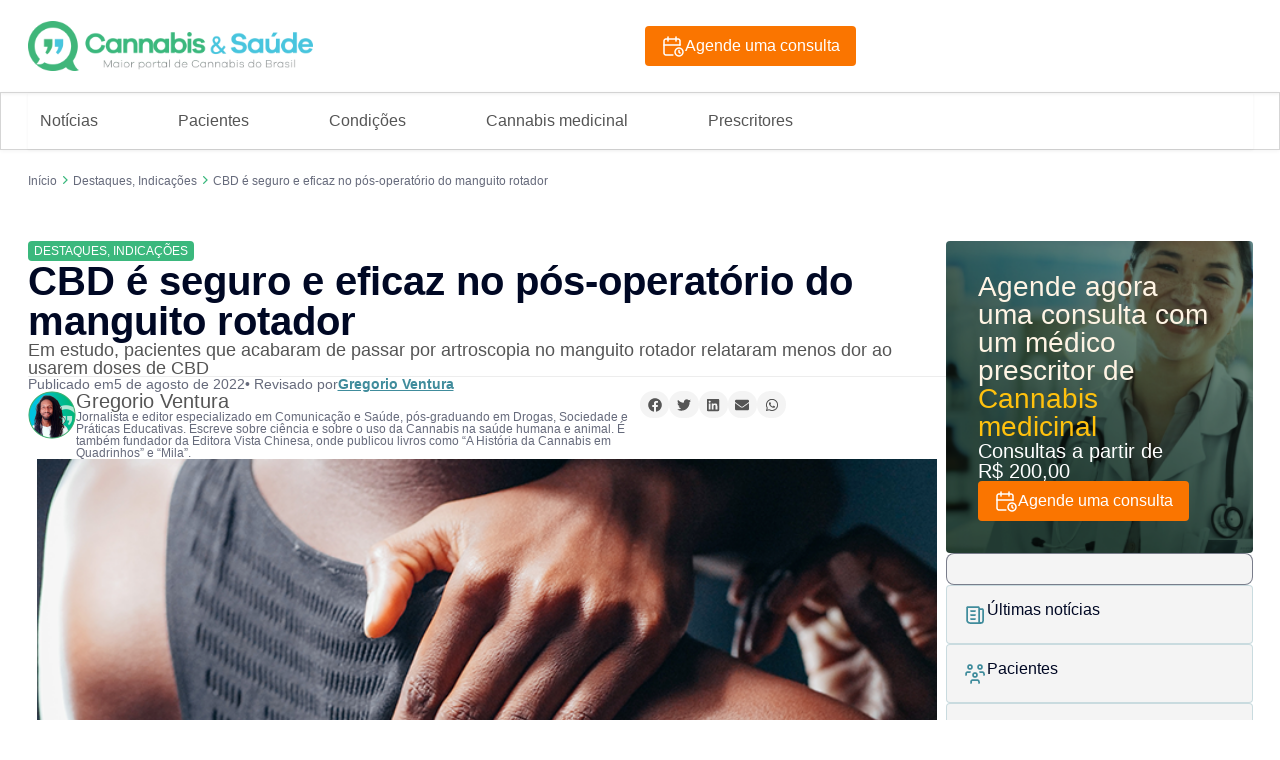

--- FILE ---
content_type: text/html; charset=UTF-8
request_url: https://www.cannabisesaude.com.br/cbd-pos-operatorio-manguito-rotador/
body_size: 317445
content:
<!DOCTYPE html><html lang="pt-BR"><head><script data-no-optimize="1">var litespeed_docref=sessionStorage.getItem("litespeed_docref");litespeed_docref&&(Object.defineProperty(document,"referrer",{get:function(){return litespeed_docref}}),sessionStorage.removeItem("litespeed_docref"));</script> <meta charset="UTF-8"><meta name="viewport" content="width=device-width, initial-scale=1.0, viewport-fit=cover" /><style type="text/css">div[id^="wpcf7-f82844"] button.cf7mls_next {   }div[id^="wpcf7-f82844"] button.cf7mls_back {   }div[id^="wpcf7-f82332"] button.cf7mls_next {   }div[id^="wpcf7-f82332"] button.cf7mls_back {   }div[id^="wpcf7-f314"] button.cf7mls_next {   }div[id^="wpcf7-f314"] button.cf7mls_back {   }div[id^="wpcf7-f109"] button.cf7mls_next {   }div[id^="wpcf7-f109"] button.cf7mls_back {   }</style><meta name='robots' content='index, follow, max-image-preview:large, max-snippet:-1, max-video-preview:-1' /><style>img:is([sizes="auto" i], [sizes^="auto," i]) { contain-intrinsic-size: 3000px 1500px }</style><title>CBD é seguro e eficaz no pós-operatório do manguito rotador</title><meta name="description" content="Em estudo, pacientes relataram menos dor no pós-operatório de artroscopia do manguito rotador ao usarem doses de CBD" /><link rel="canonical" href="https://www.cannabisesaude.com.br/cbd-pos-operatorio-manguito-rotador/" /><meta property="og:locale" content="pt_BR" /><meta property="og:type" content="article" /><meta property="og:title" content="CBD é seguro e eficaz no pós-operatório do manguito rotador" /><meta property="og:description" content="Em estudo, pacientes relataram menos dor no pós-operatório de artroscopia do manguito rotador ao usarem doses de CBD" /><meta property="og:url" content="https://www.cannabisesaude.com.br/cbd-pos-operatorio-manguito-rotador/" /><meta property="og:site_name" content="Cannabis &amp; Sa&uacute;de: o maior portal sobre a Cannabis medicinal do Brasil" /><meta property="article:publisher" content="https://www.facebook.com/Canabisesaude" /><meta property="article:published_time" content="2022-08-05T15:00:23+00:00" /><meta property="article:modified_time" content="2025-11-12T06:43:29+00:00" /><meta property="og:image" content="https://www.cannabisesaude.com.br/wp-content/uploads/2025/08/el-manguito.png" /><meta property="og:image:width" content="900" /><meta property="og:image:height" content="390" /><meta property="og:image:type" content="image/png" /><meta name="author" content="Gregorio Ventura" /><meta name="twitter:card" content="summary_large_image" /><meta name="twitter:creator" content="@https://twitter.com/greventura" /><meta name="twitter:site" content="@cannabisesaude" /><meta name="twitter:label1" content="Escrito por" /><meta name="twitter:data1" content="Gregorio Ventura" /><meta name="twitter:label2" content="Est. tempo de leitura" /><meta name="twitter:data2" content="3 minutos" /> <script type="application/ld+json" class="yoast-schema-graph">{"@context":"https://schema.org","@graph":[{"@type":"NewsArticle","@id":"https://www.cannabisesaude.com.br/cbd-pos-operatorio-manguito-rotador/#article","isPartOf":{"@id":"https://www.cannabisesaude.com.br/cbd-pos-operatorio-manguito-rotador/"},"author":{"name":"Gregorio Ventura","@id":"https://www.cannabisesaude.com.br/#/schema/person/43f2e8e42166f15efc76e9ed8d11fc11"},"headline":"CBD é seguro e eficaz no pós-operatório do manguito rotador","datePublished":"2022-08-05T15:00:23+00:00","dateModified":"2025-11-12T06:43:29+00:00","mainEntityOfPage":{"@id":"https://www.cannabisesaude.com.br/cbd-pos-operatorio-manguito-rotador/"},"wordCount":528,"publisher":{"@id":"https://www.cannabisesaude.com.br/#organization"},"image":{"@id":"https://www.cannabisesaude.com.br/cbd-pos-operatorio-manguito-rotador/#primaryimage"},"thumbnailUrl":"https://www.cannabisesaude.com.br/wp-content/uploads/2025/08/el-manguito.png","keywords":["cbd","manguito rotador","pós-operatório"],"articleSection":["Destaques","Indicações"],"inLanguage":"pt-BR"},{"@type":"WebPage","@id":"https://www.cannabisesaude.com.br/cbd-pos-operatorio-manguito-rotador/","url":"https://www.cannabisesaude.com.br/cbd-pos-operatorio-manguito-rotador/","name":"CBD é seguro e eficaz no pós-operatório do manguito rotador","isPartOf":{"@id":"https://www.cannabisesaude.com.br/#website"},"primaryImageOfPage":{"@id":"https://www.cannabisesaude.com.br/cbd-pos-operatorio-manguito-rotador/#primaryimage"},"image":{"@id":"https://www.cannabisesaude.com.br/cbd-pos-operatorio-manguito-rotador/#primaryimage"},"thumbnailUrl":"https://www.cannabisesaude.com.br/wp-content/uploads/2025/08/el-manguito.png","datePublished":"2022-08-05T15:00:23+00:00","dateModified":"2025-11-12T06:43:29+00:00","description":"Em estudo, pacientes relataram menos dor no pós-operatório de artroscopia do manguito rotador ao usarem doses de CBD","breadcrumb":{"@id":"https://www.cannabisesaude.com.br/cbd-pos-operatorio-manguito-rotador/#breadcrumb"},"inLanguage":"pt-BR","potentialAction":[{"@type":"ReadAction","target":["https://www.cannabisesaude.com.br/cbd-pos-operatorio-manguito-rotador/"]}]},{"@type":"ImageObject","inLanguage":"pt-BR","@id":"https://www.cannabisesaude.com.br/cbd-pos-operatorio-manguito-rotador/#primaryimage","url":"https://www.cannabisesaude.com.br/wp-content/uploads/2025/08/el-manguito.png","contentUrl":"https://www.cannabisesaude.com.br/wp-content/uploads/2025/08/el-manguito.png","width":900,"height":390,"caption":"CBD é seguro e eficaz no pós-operatório do manguito rotador"},{"@type":"BreadcrumbList","@id":"https://www.cannabisesaude.com.br/cbd-pos-operatorio-manguito-rotador/#breadcrumb","itemListElement":[{"@type":"ListItem","position":1,"name":"Início","item":"https://www.cannabisesaude.com.br/"},{"@type":"ListItem","position":2,"name":"Notícias","item":"https://www.cannabisesaude.com.br/categoria/noticias/"},{"@type":"ListItem","position":3,"name":"CBD é seguro e eficaz no pós-operatório do manguito rotador"}]},{"@type":"WebSite","@id":"https://www.cannabisesaude.com.br/#website","url":"https://www.cannabisesaude.com.br/","name":"Cannabis e Saúde: o maior portal de Cannabis medicinal no Brasil","description":"O maior portal sobre a Cannabis medicinal do Brasil: tratamentos, estudos clínicos, médicos, notícias e agendamento de consultas. Confira!","publisher":{"@id":"https://www.cannabisesaude.com.br/#organization"},"alternateName":"Portal Cannabis e Saúde: o maior portal de Cannabis medicinal do Brasil","potentialAction":[{"@type":"SearchAction","target":{"@type":"EntryPoint","urlTemplate":"https://www.cannabisesaude.com.br/?s={search_term_string}"},"query-input":{"@type":"PropertyValueSpecification","valueRequired":true,"valueName":"search_term_string"}}],"inLanguage":"pt-BR"},{"@type":"Organization","@id":"https://www.cannabisesaude.com.br/#organization","name":"Cannabis & Saúde: o maior portal da medicina canabinoide","alternateName":"Portal Cannabis & Saúde","url":"https://www.cannabisesaude.com.br/","logo":{"@type":"ImageObject","inLanguage":"pt-BR","@id":"https://www.cannabisesaude.com.br/#/schema/logo/image/","url":"https://www.cannabisesaude.com.br/wp-content/uploads/2025/06/bd1b37eb84ef4e59f9a5e6bc584b532917231c00-scaled.png","contentUrl":"https://www.cannabisesaude.com.br/wp-content/uploads/2025/06/bd1b37eb84ef4e59f9a5e6bc584b532917231c00-scaled.png","width":2560,"height":453,"caption":"Cannabis & Saúde: o maior portal da medicina canabinoide"},"image":{"@id":"https://www.cannabisesaude.com.br/#/schema/logo/image/"},"sameAs":["https://www.facebook.com/Canabisesaude","https://x.com/cannabisesaude","https://www.instagram.com/cannabisesaudeoficial/","https://www.youtube.com/channel/UCwF5rL5E_wW3jaRVVN9vYKw"]},{"@type":"Person","@id":"https://www.cannabisesaude.com.br/#/schema/person/43f2e8e42166f15efc76e9ed8d11fc11","name":"Gregorio Ventura","image":{"@type":"ImageObject","inLanguage":"pt-BR","@id":"https://www.cannabisesaude.com.br/#/schema/person/image/","url":"https://www.cannabisesaude.com.br/wp-content/uploads/2025/08/cropped-gregorio-ok-96x96.png","contentUrl":"https://www.cannabisesaude.com.br/wp-content/uploads/2025/08/cropped-gregorio-ok-96x96.png","caption":"Gregorio Ventura"},"description":"Jornalista e editor especializado em Comunicação e Saúde, pós-graduando em Drogas, Sociedade e Práticas Educativas. Escreve sobre ciência e sobre o uso da Cannabis na saúde humana e animal. É também fundador da Editora Vista Chinesa, onde publicou livros como “A História da Cannabis em Quadrinhos” e “Mila”.","sameAs":["https://www.cannabisesaude.com.br/","https://www.instagram.com/gregorioventura/","https://www.linkedin.com/in/gregorioventura/","https://x.com/https://twitter.com/greventura"],"url":"https://www.cannabisesaude.com.br/author/gregoriomventura/"}]}</script> <link rel='dns-prefetch' href='//cdn.jsdelivr.net' /><link rel="alternate" type="application/rss+xml" title="Feed de comentários para Cannabis &amp; Sa&uacute;de: o maior portal sobre a Cannabis medicinal do Brasil &raquo; CBD é seguro e eficaz no pós-operatório do manguito rotador" href="https://www.cannabisesaude.com.br/cbd-pos-operatorio-manguito-rotador/feed/" /><link data-optimized="2" rel="stylesheet" href="https://www.cannabisesaude.com.br/wp-content/litespeed/css/ecd402b6fff03f0997a29b0499ab826b.css?ver=b5923" /><style id='classic-theme-styles-inline-css' type='text/css'>/*! This file is auto-generated */
.wp-block-button__link{color:#fff;background-color:#32373c;border-radius:9999px;box-shadow:none;text-decoration:none;padding:calc(.667em + 2px) calc(1.333em + 2px);font-size:1.125em}.wp-block-file__button{background:#32373c;color:#fff;text-decoration:none}</style><style id='global-styles-inline-css' type='text/css'>:root{--wp--preset--aspect-ratio--square: 1;--wp--preset--aspect-ratio--4-3: 4/3;--wp--preset--aspect-ratio--3-4: 3/4;--wp--preset--aspect-ratio--3-2: 3/2;--wp--preset--aspect-ratio--2-3: 2/3;--wp--preset--aspect-ratio--16-9: 16/9;--wp--preset--aspect-ratio--9-16: 9/16;--wp--preset--color--black: #000000;--wp--preset--color--cyan-bluish-gray: #abb8c3;--wp--preset--color--white: #ffffff;--wp--preset--color--pale-pink: #f78da7;--wp--preset--color--vivid-red: #cf2e2e;--wp--preset--color--luminous-vivid-orange: #ff6900;--wp--preset--color--luminous-vivid-amber: #fcb900;--wp--preset--color--light-green-cyan: #7bdcb5;--wp--preset--color--vivid-green-cyan: #00d084;--wp--preset--color--pale-cyan-blue: #8ed1fc;--wp--preset--color--vivid-cyan-blue: #0693e3;--wp--preset--color--vivid-purple: #9b51e0;--wp--preset--gradient--vivid-cyan-blue-to-vivid-purple: linear-gradient(135deg,rgba(6,147,227,1) 0%,rgb(155,81,224) 100%);--wp--preset--gradient--light-green-cyan-to-vivid-green-cyan: linear-gradient(135deg,rgb(122,220,180) 0%,rgb(0,208,130) 100%);--wp--preset--gradient--luminous-vivid-amber-to-luminous-vivid-orange: linear-gradient(135deg,rgba(252,185,0,1) 0%,rgba(255,105,0,1) 100%);--wp--preset--gradient--luminous-vivid-orange-to-vivid-red: linear-gradient(135deg,rgba(255,105,0,1) 0%,rgb(207,46,46) 100%);--wp--preset--gradient--very-light-gray-to-cyan-bluish-gray: linear-gradient(135deg,rgb(238,238,238) 0%,rgb(169,184,195) 100%);--wp--preset--gradient--cool-to-warm-spectrum: linear-gradient(135deg,rgb(74,234,220) 0%,rgb(151,120,209) 20%,rgb(207,42,186) 40%,rgb(238,44,130) 60%,rgb(251,105,98) 80%,rgb(254,248,76) 100%);--wp--preset--gradient--blush-light-purple: linear-gradient(135deg,rgb(255,206,236) 0%,rgb(152,150,240) 100%);--wp--preset--gradient--blush-bordeaux: linear-gradient(135deg,rgb(254,205,165) 0%,rgb(254,45,45) 50%,rgb(107,0,62) 100%);--wp--preset--gradient--luminous-dusk: linear-gradient(135deg,rgb(255,203,112) 0%,rgb(199,81,192) 50%,rgb(65,88,208) 100%);--wp--preset--gradient--pale-ocean: linear-gradient(135deg,rgb(255,245,203) 0%,rgb(182,227,212) 50%,rgb(51,167,181) 100%);--wp--preset--gradient--electric-grass: linear-gradient(135deg,rgb(202,248,128) 0%,rgb(113,206,126) 100%);--wp--preset--gradient--midnight: linear-gradient(135deg,rgb(2,3,129) 0%,rgb(40,116,252) 100%);--wp--preset--font-size--small: 13px;--wp--preset--font-size--medium: 20px;--wp--preset--font-size--large: 36px;--wp--preset--font-size--x-large: 42px;--wp--preset--spacing--20: 0.44rem;--wp--preset--spacing--30: 0.67rem;--wp--preset--spacing--40: 1rem;--wp--preset--spacing--50: 1.5rem;--wp--preset--spacing--60: 2.25rem;--wp--preset--spacing--70: 3.38rem;--wp--preset--spacing--80: 5.06rem;--wp--preset--shadow--natural: 6px 6px 9px rgba(0, 0, 0, 0.2);--wp--preset--shadow--deep: 12px 12px 50px rgba(0, 0, 0, 0.4);--wp--preset--shadow--sharp: 6px 6px 0px rgba(0, 0, 0, 0.2);--wp--preset--shadow--outlined: 6px 6px 0px -3px rgba(255, 255, 255, 1), 6px 6px rgba(0, 0, 0, 1);--wp--preset--shadow--crisp: 6px 6px 0px rgba(0, 0, 0, 1);}:where(.is-layout-flex){gap: 0.5em;}:where(.is-layout-grid){gap: 0.5em;}body .is-layout-flex{display: flex;}.is-layout-flex{flex-wrap: wrap;align-items: center;}.is-layout-flex > :is(*, div){margin: 0;}body .is-layout-grid{display: grid;}.is-layout-grid > :is(*, div){margin: 0;}:where(.wp-block-columns.is-layout-flex){gap: 2em;}:where(.wp-block-columns.is-layout-grid){gap: 2em;}:where(.wp-block-post-template.is-layout-flex){gap: 1.25em;}:where(.wp-block-post-template.is-layout-grid){gap: 1.25em;}.has-black-color{color: var(--wp--preset--color--black) !important;}.has-cyan-bluish-gray-color{color: var(--wp--preset--color--cyan-bluish-gray) !important;}.has-white-color{color: var(--wp--preset--color--white) !important;}.has-pale-pink-color{color: var(--wp--preset--color--pale-pink) !important;}.has-vivid-red-color{color: var(--wp--preset--color--vivid-red) !important;}.has-luminous-vivid-orange-color{color: var(--wp--preset--color--luminous-vivid-orange) !important;}.has-luminous-vivid-amber-color{color: var(--wp--preset--color--luminous-vivid-amber) !important;}.has-light-green-cyan-color{color: var(--wp--preset--color--light-green-cyan) !important;}.has-vivid-green-cyan-color{color: var(--wp--preset--color--vivid-green-cyan) !important;}.has-pale-cyan-blue-color{color: var(--wp--preset--color--pale-cyan-blue) !important;}.has-vivid-cyan-blue-color{color: var(--wp--preset--color--vivid-cyan-blue) !important;}.has-vivid-purple-color{color: var(--wp--preset--color--vivid-purple) !important;}.has-black-background-color{background-color: var(--wp--preset--color--black) !important;}.has-cyan-bluish-gray-background-color{background-color: var(--wp--preset--color--cyan-bluish-gray) !important;}.has-white-background-color{background-color: var(--wp--preset--color--white) !important;}.has-pale-pink-background-color{background-color: var(--wp--preset--color--pale-pink) !important;}.has-vivid-red-background-color{background-color: var(--wp--preset--color--vivid-red) !important;}.has-luminous-vivid-orange-background-color{background-color: var(--wp--preset--color--luminous-vivid-orange) !important;}.has-luminous-vivid-amber-background-color{background-color: var(--wp--preset--color--luminous-vivid-amber) !important;}.has-light-green-cyan-background-color{background-color: var(--wp--preset--color--light-green-cyan) !important;}.has-vivid-green-cyan-background-color{background-color: var(--wp--preset--color--vivid-green-cyan) !important;}.has-pale-cyan-blue-background-color{background-color: var(--wp--preset--color--pale-cyan-blue) !important;}.has-vivid-cyan-blue-background-color{background-color: var(--wp--preset--color--vivid-cyan-blue) !important;}.has-vivid-purple-background-color{background-color: var(--wp--preset--color--vivid-purple) !important;}.has-black-border-color{border-color: var(--wp--preset--color--black) !important;}.has-cyan-bluish-gray-border-color{border-color: var(--wp--preset--color--cyan-bluish-gray) !important;}.has-white-border-color{border-color: var(--wp--preset--color--white) !important;}.has-pale-pink-border-color{border-color: var(--wp--preset--color--pale-pink) !important;}.has-vivid-red-border-color{border-color: var(--wp--preset--color--vivid-red) !important;}.has-luminous-vivid-orange-border-color{border-color: var(--wp--preset--color--luminous-vivid-orange) !important;}.has-luminous-vivid-amber-border-color{border-color: var(--wp--preset--color--luminous-vivid-amber) !important;}.has-light-green-cyan-border-color{border-color: var(--wp--preset--color--light-green-cyan) !important;}.has-vivid-green-cyan-border-color{border-color: var(--wp--preset--color--vivid-green-cyan) !important;}.has-pale-cyan-blue-border-color{border-color: var(--wp--preset--color--pale-cyan-blue) !important;}.has-vivid-cyan-blue-border-color{border-color: var(--wp--preset--color--vivid-cyan-blue) !important;}.has-vivid-purple-border-color{border-color: var(--wp--preset--color--vivid-purple) !important;}.has-vivid-cyan-blue-to-vivid-purple-gradient-background{background: var(--wp--preset--gradient--vivid-cyan-blue-to-vivid-purple) !important;}.has-light-green-cyan-to-vivid-green-cyan-gradient-background{background: var(--wp--preset--gradient--light-green-cyan-to-vivid-green-cyan) !important;}.has-luminous-vivid-amber-to-luminous-vivid-orange-gradient-background{background: var(--wp--preset--gradient--luminous-vivid-amber-to-luminous-vivid-orange) !important;}.has-luminous-vivid-orange-to-vivid-red-gradient-background{background: var(--wp--preset--gradient--luminous-vivid-orange-to-vivid-red) !important;}.has-very-light-gray-to-cyan-bluish-gray-gradient-background{background: var(--wp--preset--gradient--very-light-gray-to-cyan-bluish-gray) !important;}.has-cool-to-warm-spectrum-gradient-background{background: var(--wp--preset--gradient--cool-to-warm-spectrum) !important;}.has-blush-light-purple-gradient-background{background: var(--wp--preset--gradient--blush-light-purple) !important;}.has-blush-bordeaux-gradient-background{background: var(--wp--preset--gradient--blush-bordeaux) !important;}.has-luminous-dusk-gradient-background{background: var(--wp--preset--gradient--luminous-dusk) !important;}.has-pale-ocean-gradient-background{background: var(--wp--preset--gradient--pale-ocean) !important;}.has-electric-grass-gradient-background{background: var(--wp--preset--gradient--electric-grass) !important;}.has-midnight-gradient-background{background: var(--wp--preset--gradient--midnight) !important;}.has-small-font-size{font-size: var(--wp--preset--font-size--small) !important;}.has-medium-font-size{font-size: var(--wp--preset--font-size--medium) !important;}.has-large-font-size{font-size: var(--wp--preset--font-size--large) !important;}.has-x-large-font-size{font-size: var(--wp--preset--font-size--x-large) !important;}
:where(.wp-block-post-template.is-layout-flex){gap: 1.25em;}:where(.wp-block-post-template.is-layout-grid){gap: 1.25em;}
:where(.wp-block-columns.is-layout-flex){gap: 2em;}:where(.wp-block-columns.is-layout-grid){gap: 2em;}
:root :where(.wp-block-pullquote){font-size: 1.5em;line-height: 1.6;}</style><link rel='stylesheet' id='bootstrap-css' href='https://cdn.jsdelivr.net/npm/bootstrap@5.3.3/dist/css/bootstrap.min.css?ver=37260ede3867df394feb937741da86fc' type='text/css' media='all' /><style id='elementor-frontend-inline-css' type='text/css'>.elementor-11 .elementor-element.elementor-element-d976c85:not(.elementor-motion-effects-element-type-background), .elementor-11 .elementor-element.elementor-element-d976c85 > .elementor-motion-effects-container > .elementor-motion-effects-layer{background-image:url("https://www.cannabisesaude.com.br/wp-content/uploads/2025/08/cropped-gregorio-ok-96x96.png");}.elementor-11 .elementor-element.elementor-element-4999432:not(.elementor-motion-effects-element-type-background), .elementor-11 .elementor-element.elementor-element-4999432 > .elementor-motion-effects-container > .elementor-motion-effects-layer{background-image:url("https://www.cannabisesaude.com.br/wp-content/uploads/2025/08/cropped-gregorio-ok-96x96.png");}</style><style id='__EPYT__style-inline-css' type='text/css'>.epyt-gallery-thumb {
                        width: 33.333%;
                }</style> <script type="litespeed/javascript" data-src="https://www.cannabisesaude.com.br/wp-includes/js/jquery/jquery.min.js" id="jquery-core-js"></script> <script id="jquery-js-after" type="litespeed/javascript">jQuery(function($){$(document).on('click','.abrir-popup-post',function(e){e.preventDefault();let postId=$(this).attr('id');console.log(postId);elementorProFrontend.modules.popup.showPopup({id:64197});$('#popup-content').html('<div style="text-align:center;padding:20px;"><img width="250px" src="/wp-content/uploads/2025/08/K49KOP7ns9.gif" alt="Carregando..."></div>');$.post('https://www.cannabisesaude.com.br/wp-admin/admin-ajax.php',{action:'get_post_content',post_id:postId},function(response){if(response.success){$('#popup-content').html(response.data)}else{$('#popup-content').html('<p>Erro ao carregar conteúdo.</p>')}})})});jQuery(function($){$(document).on('click','.open-popup-prescritores',function(e){e.preventDefault();let postId=$(this).attr('id');console.log(postId);elementorProFrontend.modules.popup.showPopup({id:64214});$('#popup-content').html('<div style="text-align:center;padding:20px;"><img width="250px" src="/wp-content/uploads/2025/08/K49KOP7ns9.gif" alt="Carregando..."></div>');$.post('https://www.cannabisesaude.com.br/wp-admin/admin-ajax.php',{action:'get_post_prescritores',post_id:postId},function(response){if(response.success){$('#popup-content').html(response.data)}else{$('#popup-content').html('<p>Erro ao carregar conteúdo.</p>')}})})})</script> <script id="search-filter-plugin-build-js-extra" type="litespeed/javascript">var SF_LDATA={"ajax_url":"https:\/\/www.cannabisesaude.com.br\/wp-admin\/admin-ajax.php","home_url":"https:\/\/www.cannabisesaude.com.br\/","extensions":[]}</script> <script type="litespeed/javascript" data-src="https://www.cannabisesaude.com.br/wp-content/plugins/search-filter-pro/public/assets/js/chosen.jquery.min.js" id="search-filter-plugin-chosen-js"></script> <script id="__ytprefs__-js-extra" type="litespeed/javascript">var _EPYT_={"ajaxurl":"https:\/\/www.cannabisesaude.com.br\/wp-admin\/admin-ajax.php","security":"5cd7232c64","gallery_scrolloffset":"20","eppathtoscripts":"https:\/\/www.cannabisesaude.com.br\/wp-content\/plugins\/youtube-embed-plus\/scripts\/","eppath":"https:\/\/www.cannabisesaude.com.br\/wp-content\/plugins\/youtube-embed-plus\/","epresponsiveselector":"[\"iframe.__youtube_prefs__\"]","epdovol":"1","version":"14.2.3.2","evselector":"iframe.__youtube_prefs__[src], iframe[src*=\"youtube.com\/embed\/\"], iframe[src*=\"youtube-nocookie.com\/embed\/\"]","ajax_compat":"","maxres_facade":"eager","ytapi_load":"light","pause_others":"","stopMobileBuffer":"1","facade_mode":"","not_live_on_channel":""}</script> <link rel="https://api.w.org/" href="https://www.cannabisesaude.com.br/wp-json/" /><link rel="alternate" title="JSON" type="application/json" href="https://www.cannabisesaude.com.br/wp-json/wp/v2/posts/101481" /><link rel="EditURI" type="application/rsd+xml" title="RSD" href="https://www.cannabisesaude.com.br/xmlrpc.php?rsd" /><link rel="alternate" title="oEmbed (JSON)" type="application/json+oembed" href="https://www.cannabisesaude.com.br/wp-json/oembed/1.0/embed?url=https%3A%2F%2Fwww.cannabisesaude.com.br%2Fcbd-pos-operatorio-manguito-rotador%2F" /><link rel="alternate" title="oEmbed (XML)" type="text/xml+oembed" href="https://www.cannabisesaude.com.br/wp-json/oembed/1.0/embed?url=https%3A%2F%2Fwww.cannabisesaude.com.br%2Fcbd-pos-operatorio-manguito-rotador%2F&#038;format=xml" /><meta name="generator" content="Elementor 3.33.2; features: e_font_icon_svg, additional_custom_breakpoints; settings: css_print_method-external, google_font-enabled, font_display-swap"><style>.e-con.e-parent:nth-of-type(n+4):not(.e-lazyloaded):not(.e-no-lazyload),
				.e-con.e-parent:nth-of-type(n+4):not(.e-lazyloaded):not(.e-no-lazyload) * {
					background-image: none !important;
				}
				@media screen and (max-height: 1024px) {
					.e-con.e-parent:nth-of-type(n+3):not(.e-lazyloaded):not(.e-no-lazyload),
					.e-con.e-parent:nth-of-type(n+3):not(.e-lazyloaded):not(.e-no-lazyload) * {
						background-image: none !important;
					}
				}
				@media screen and (max-height: 640px) {
					.e-con.e-parent:nth-of-type(n+2):not(.e-lazyloaded):not(.e-no-lazyload),
					.e-con.e-parent:nth-of-type(n+2):not(.e-lazyloaded):not(.e-no-lazyload) * {
						background-image: none !important;
					}
				}</style> <script type="litespeed/javascript" data-src="https://www.googletagmanager.com/gtag/js?id=G-TR5HFLR717"></script> <script type="litespeed/javascript">window.dataLayer=window.dataLayer||[];function gtag(){dataLayer.push(arguments)}
gtag('js',new Date());gtag('config','G-TR5HFLR717')</script> 
 <script type="litespeed/javascript">(function(w,d,s,l,i){w[l]=w[l]||[];w[l].push({'gtm.start':new Date().getTime(),event:'gtm.js'});var f=d.getElementsByTagName(s)[0],j=d.createElement(s),dl=l!='dataLayer'?'&l='+l:'';j.async=!0;j.src='https://www.googletagmanager.com/gtm.js?id='+i+dl;f.parentNode.insertBefore(j,f)})(window,document,'script','dataLayer','GTM-TDPSK8F')</script> <link rel="icon" href="https://www.cannabisesaude.com.br/wp-content/uploads/2025/06/Logo.svg" sizes="32x32" /><link rel="icon" href="https://www.cannabisesaude.com.br/wp-content/uploads/2025/06/Logo.svg" sizes="192x192" /><link rel="apple-touch-icon" href="https://www.cannabisesaude.com.br/wp-content/uploads/2025/06/Logo.svg" /><meta name="msapplication-TileImage" content="https://www.cannabisesaude.com.br/wp-content/uploads/2025/06/Logo.svg" /><style type="text/css" id="wp-custom-css">.cf7mls-btns {
	    display: flex;
    gap: 15px;
}
.fieldset-cf7mls input[type="submit"]{
	font-size: 17px;
    background: #0073aa;
    border-radius: 3px;
    color: #fff;
}

.wpd-comment-label{
	display:none !important
}</style></head><body data-rsssl=1 class="wp-singular post-template-default single single-post postid-101481 single-format-standard wp-custom-logo wp-theme-Cannabis_e_Saude_v3 elementor-default elementor-template-full-width elementor-kit-6 elementor-page-11"><div data-elementor-type="header" data-elementor-id="13" class="elementor elementor-13 elementor-location-header" data-elementor-post-type="elementor_library"><div class="elementor-element elementor-element-e51fff2 e-flex e-con-boxed e-con e-parent" data-id="e51fff2" data-element_type="container"><div class="e-con-inner"><div class="elementor-element elementor-element-482efce e-con-full e-flex e-con e-child" data-id="482efce" data-element_type="container"><div class="elementor-element elementor-element-c5ac24b elementor-hidden-desktop elementor-hidden-tablet elementor-view-default elementor-widget elementor-widget-icon" data-id="c5ac24b" data-element_type="widget" data-widget_type="icon.default"><div class="elementor-widget-container"><div class="elementor-icon-wrapper">
<a class="elementor-icon" href="#elementor-action%3Aaction%3Doff_canvas%3Aopen%26settings%3DeyJpZCI6ImRjNDYwZjMiLCJkaXNwbGF5TW9kZSI6Im9wZW4ifQ%3D%3D">
<svg xmlns="http://www.w3.org/2000/svg" width="32" height="32" viewBox="0 0 32 32" fill="none"><g clip-path="url(#clip0_1_3293)"><path d="M5.33331 8H26.6666" stroke="#48C5DE" stroke-width="2.5" stroke-linecap="round" stroke-linejoin="round"></path><path d="M5.33331 16H26.6666" stroke="#48C5DE" stroke-width="2.5" stroke-linecap="round" stroke-linejoin="round"></path><path d="M5.33331 24H26.6666" stroke="#48C5DE" stroke-width="2.5" stroke-linecap="round" stroke-linejoin="round"></path></g><defs><clipPath id="clip0_1_3293"><rect width="32" height="32" fill="white"></rect></clipPath></defs></svg>			</a></div></div></div><div class="elementor-element elementor-element-dc460f3 elementor-widget elementor-widget-off-canvas" data-id="dc460f3" data-element_type="widget" data-widget_type="off-canvas.default"><div class="elementor-widget-container"><div id="off-canvas-dc460f3" class="e-off-canvas" role="dialog" aria-hidden="true" aria-label="Off-Canvas" aria-modal="true" inert="" data-delay-child-handlers="true"><div class="e-off-canvas__overlay"></div><div class="e-off-canvas__main"><div class="e-off-canvas__content"><div class="elementor-element elementor-element-5b0ad94 e-con-full e-flex e-con e-child" data-id="5b0ad94" data-element_type="container"><div class="elementor-element elementor-element-3ed622e e-flex e-con-boxed e-con e-child" data-id="3ed622e" data-element_type="container"><div class="e-con-inner"><div class="elementor-element elementor-element-e2a0e86 elementor-widget elementor-widget-heading" data-id="e2a0e86" data-element_type="widget" data-widget_type="heading.default"><div class="elementor-widget-container"><p class="elementor-heading-title elementor-size-default"><a href="https://www.cannabisesaude.com.br">Início</a></p></div></div><div class="elementor-element elementor-element-0facb6e elementor-view-default elementor-widget elementor-widget-icon" data-id="0facb6e" data-element_type="widget" data-widget_type="icon.default"><div class="elementor-widget-container"><div class="elementor-icon-wrapper">
<a class="elementor-icon" href="#elementor-action%3Aaction%3Doff_canvas%3Aclose%26settings%3DeyJpZCI6ImRjNDYwZjMiLCJkaXNwbGF5TW9kZSI6ImNsb3NlIn0%3D">
<svg xmlns="http://www.w3.org/2000/svg" width="24" height="25" viewBox="0 0 24 25" fill="none"><g clip-path="url(#clip0_3019_1126)"><path d="M18 6.2439L6 18.7317" stroke="#48C5DE" stroke-width="2.25" stroke-linecap="round" stroke-linejoin="round"></path><path d="M6 6.2439L18 18.7317" stroke="#48C5DE" stroke-width="2.25" stroke-linecap="round" stroke-linejoin="round"></path></g><defs><clipPath id="clip0_3019_1126"><rect width="24" height="24.9756" fill="white"></rect></clipPath></defs></svg>			</a></div></div></div></div></div><div class="elementor-element elementor-element-8ab9b32 elementor-widget-mobile__width-inherit elementor-widget elementor-widget-nav-menu" data-id="8ab9b32" data-element_type="widget" data-settings="{&quot;layout&quot;:&quot;dropdown&quot;,&quot;submenu_icon&quot;:{&quot;value&quot;:&quot;&lt;svg class=\&quot;e-font-icon-svg e-fas-chevron-right\&quot; viewBox=\&quot;0 0 320 512\&quot; xmlns=\&quot;http:\/\/www.w3.org\/2000\/svg\&quot;&gt;&lt;path d=\&quot;M285.476 272.971L91.132 467.314c-9.373 9.373-24.569 9.373-33.941 0l-22.667-22.667c-9.357-9.357-9.375-24.522-.04-33.901L188.505 256 34.484 101.255c-9.335-9.379-9.317-24.544.04-33.901l22.667-22.667c9.373-9.373 24.569-9.373 33.941 0L285.475 239.03c9.373 9.372 9.373 24.568.001 33.941z\&quot;&gt;&lt;\/path&gt;&lt;\/svg&gt;&quot;,&quot;library&quot;:&quot;fa-solid&quot;}}" data-widget_type="nav-menu.default"><div class="elementor-widget-container"><nav class="elementor-nav-menu--dropdown elementor-nav-menu__container" aria-hidden="true"><ul id="menu-2-8ab9b32" class="elementor-nav-menu"><li class="menu-item menu-item-type-custom menu-item-object-custom menu-item-has-children menu-item-35"><a href="#" class="elementor-item elementor-item-anchor" tabindex="-1">Notícias</a><ul class="sub-menu elementor-nav-menu--dropdown"><li class="menu-item menu-item-type-custom menu-item-object-custom menu-item-44"><a href="/ultimas-noticias/" class="elementor-sub-item" tabindex="-1">Últimas notícias</a></li><li class="menu-item menu-item-type-custom menu-item-object-custom menu-item-45"><a href="/destaques/" class="elementor-sub-item" tabindex="-1">Destaques</a></li><li class="menu-item menu-item-type-custom menu-item-object-custom menu-item-46"><a href="/mais-lidas/" class="elementor-sub-item" tabindex="-1">Mais lidas</a></li><li class="menu-item menu-item-type-custom menu-item-object-custom menu-item-63763"><a href="/colunistas/" class="elementor-sub-item" tabindex="-1">Colunistas</a></li></ul></li><li class="menu-item menu-item-type-custom menu-item-object-custom menu-item-has-children menu-item-36"><a href="#" class="elementor-item elementor-item-anchor" tabindex="-1">Pacientes</a><ul class="sub-menu elementor-nav-menu--dropdown"><li class="menu-item menu-item-type-custom menu-item-object-custom menu-item-43"><a href="/agende-a-sua-consulta/" class="elementor-sub-item" tabindex="-1">Agende a sua consulta</a></li><li class="menu-item menu-item-type-custom menu-item-object-custom menu-item-63764"><a href="/como-agendar-consulta-com-medico-prescritor-de-cannabis-medicinal/" class="elementor-sub-item" tabindex="-1">Como iniciar um tratamento</a></li><li class="menu-item menu-item-type-custom menu-item-object-custom menu-item-63765"><a href="/lista-de-medicos-que-prescrevem-canabidiol/" class="elementor-sub-item" tabindex="-1">Lista de Medicos Prescritores</a></li><li class="menu-item menu-item-type-custom menu-item-object-custom menu-item-63766"><a href="/categoria/historia-dos-pacientes/" class="elementor-sub-item" tabindex="-1">História dos pacientes</a></li><li class="menu-item menu-item-type-post_type menu-item-object-page menu-item-82914"><a href="https://www.cannabisesaude.com.br/pergunte-ao-especialista/" class="elementor-sub-item" tabindex="-1">Pergunte ao Prescritor</a></li></ul></li><li class="menu-item menu-item-type-custom menu-item-object-custom menu-item-has-children menu-item-37"><a href="#" class="elementor-item elementor-item-anchor" tabindex="-1">Condições</a><ul class="sub-menu elementor-nav-menu--dropdown"><li class="menu-item menu-item-type-taxonomy menu-item-object-category menu-item-82161"><a href="https://www.cannabisesaude.com.br/categoria/alzheimer/" class="elementor-sub-item" tabindex="-1">Alzheimer</a></li><li class="menu-item menu-item-type-custom menu-item-object-custom menu-item-63768"><a href="/categoria/transtornos-psiquiatricos/ansiedade/" class="elementor-sub-item" tabindex="-1">Ansiedade</a></li><li class="menu-item menu-item-type-taxonomy menu-item-object-category menu-item-82158"><a href="https://www.cannabisesaude.com.br/categoria/autismo/" class="elementor-sub-item" tabindex="-1">Autismo</a></li><li class="menu-item menu-item-type-taxonomy menu-item-object-category menu-item-82162"><a href="https://www.cannabisesaude.com.br/categoria/cancer/" class="elementor-sub-item" tabindex="-1">Câncer e Cuidados Paliativos</a></li><li class="menu-item menu-item-type-taxonomy menu-item-object-category menu-item-82160"><a href="https://www.cannabisesaude.com.br/categoria/transtornos-psiquiatricos/depressao/" class="elementor-sub-item" tabindex="-1">Depressão</a></li><li class="menu-item menu-item-type-taxonomy menu-item-object-category menu-item-82163"><a href="https://www.cannabisesaude.com.br/categoria/dores-cronicas/" class="elementor-sub-item" tabindex="-1">Dores Crônicas</a></li><li class="menu-item menu-item-type-custom menu-item-object-custom menu-item-63769"><a href="/categoria/esportes-e-bem-estar/" class="elementor-sub-item" tabindex="-1">Esporte e Bem-estar</a></li><li class="menu-item menu-item-type-taxonomy menu-item-object-category menu-item-82164"><a href="https://www.cannabisesaude.com.br/categoria/doencas-neurologicas/epilepsia/" class="elementor-sub-item" tabindex="-1">Epilepsia</a></li><li class="menu-item menu-item-type-taxonomy menu-item-object-category menu-item-82166"><a href="https://www.cannabisesaude.com.br/categoria/transtornos-psiquiatricos/estresse/" class="elementor-sub-item" tabindex="-1">Estresse</a></li><li class="menu-item menu-item-type-taxonomy menu-item-object-category menu-item-82165"><a href="https://www.cannabisesaude.com.br/categoria/dores-cronicas/fibromialgia/" class="elementor-sub-item" tabindex="-1">Fibromialgia</a></li></ul></li><li class="menu-item menu-item-type-custom menu-item-object-custom menu-item-has-children menu-item-38"><a href="#" class="elementor-item elementor-item-anchor" tabindex="-1">Cannabis medicinal</a><ul class="sub-menu elementor-nav-menu--dropdown"><li class="menu-item menu-item-type-custom menu-item-object-custom menu-item-63771"><a href="/o-que-e-cannabis/" class="elementor-sub-item" tabindex="-1">O que é Cannabis</a></li><li class="menu-item menu-item-type-custom menu-item-object-custom menu-item-41"><a href="/canabidiol/" class="elementor-sub-item" tabindex="-1">O que é Canabidiol?</a></li><li class="menu-item menu-item-type-custom menu-item-object-custom menu-item-63772"><a href="/sativa-indica-e-ruderalis-entenda-os-tipos-de-cannabis/" class="elementor-sub-item" tabindex="-1">Tipos de Cannabis</a></li><li class="menu-item menu-item-type-custom menu-item-object-custom menu-item-63773"><a href="/o-que-sao-canabinoides-tem-muito-mais-do-que-cbd-e-thc/" class="elementor-sub-item" tabindex="-1">Canabinoides</a></li><li class="menu-item menu-item-type-custom menu-item-object-custom menu-item-63774"><a href="/terpenos/" class="elementor-sub-item" tabindex="-1">Terpenos</a></li><li class="menu-item menu-item-type-custom menu-item-object-custom menu-item-63775"><a href="/efeito-entourage-cannabis/" class="elementor-sub-item" tabindex="-1">Efeito Entourage</a></li><li class="menu-item menu-item-type-custom menu-item-object-custom menu-item-63776"><a href="/cannabis-regulamentacao/" class="elementor-sub-item" tabindex="-1">Legislação Vigente</a></li><li class="menu-item menu-item-type-custom menu-item-object-custom menu-item-63778"><a href="/historia-cannabis-medicinal/" class="elementor-sub-item" tabindex="-1">História da Cannabis</a></li></ul></li><li class="menu-item menu-item-type-custom menu-item-object-custom menu-item-has-children menu-item-39"><a href="#" class="elementor-item elementor-item-anchor" tabindex="-1">Prescritores</a><ul class="sub-menu elementor-nav-menu--dropdown"><li class="menu-item menu-item-type-custom menu-item-object-custom menu-item-63770"><a href="/cadastro-de-prescritores/" class="elementor-sub-item" tabindex="-1">Cadastre-se no portal</a></li><li class="menu-item menu-item-type-custom menu-item-object-custom menu-item-40"><a href="/historia-dos-medicos/" class="elementor-sub-item" tabindex="-1">Histórias de Médicos e Dentistas</a></li></ul></li></ul></nav></div></div><div class="elementor-element elementor-element-826de3f elementor-mobile-align-justify elementor-hidden-desktop elementor-hidden-tablet elementor-widget elementor-widget-button" data-id="826de3f" data-element_type="widget" data-widget_type="button.default"><div class="elementor-widget-container"><div class="elementor-button-wrapper">
<a class="elementor-button elementor-button-link elementor-size-sm" href="/agende-a-sua-consulta/">
<span class="elementor-button-content-wrapper">
<span class="elementor-button-icon">
<svg xmlns="http://www.w3.org/2000/svg" width="24" height="24" viewBox="0 0 24 24" fill="none"><path d="M11.795 21H5C4.46957 21 3.96086 20.7893 3.58579 20.4142C3.21071 20.0391 3 19.5304 3 19V7C3 6.46957 3.21071 5.96086 3.58579 5.58579C3.96086 5.21071 4.46957 5 5 5H17C17.5304 5 18.0391 5.21071 18.4142 5.58579C18.7893 5.96086 19 6.46957 19 7V11" stroke="white" stroke-width="1.5" stroke-linecap="round" stroke-linejoin="round"></path><path d="M14 18C14 19.0609 14.4214 20.0783 15.1716 20.8284C15.9217 21.5786 16.9391 22 18 22C19.0609 22 20.0783 21.5786 20.8284 20.8284C21.5786 20.0783 22 19.0609 22 18C22 16.9391 21.5786 15.9217 20.8284 15.1716C20.0783 14.4214 19.0609 14 18 14C16.9391 14 15.9217 14.4214 15.1716 15.1716C14.4214 15.9217 14 16.9391 14 18Z" stroke="white" stroke-width="1.5" stroke-linecap="round" stroke-linejoin="round"></path><path d="M15 3V7" stroke="white" stroke-width="1.5" stroke-linecap="round" stroke-linejoin="round"></path><path d="M7 3V7" stroke="white" stroke-width="1.5" stroke-linecap="round" stroke-linejoin="round"></path><path d="M3 11H19" stroke="white" stroke-width="1.5" stroke-linecap="round" stroke-linejoin="round"></path><path d="M18 16.496V18L19 19" stroke="white" stroke-width="1.5" stroke-linecap="round" stroke-linejoin="round"></path></svg>			</span>
<span class="elementor-button-text">Agende uma consulta</span>
</span>
</a></div></div></div><div class="elementor-element elementor-element-24701ee e-flex e-con-boxed e-con e-child" data-id="24701ee" data-element_type="container"><div class="e-con-inner"><div class="elementor-element elementor-element-6064da2 elementor-widget elementor-widget-heading" data-id="6064da2" data-element_type="widget" data-widget_type="heading.default"><div class="elementor-widget-container"><p class="elementor-heading-title elementor-size-default">Siga nas redes:</p></div></div><div class="elementor-element elementor-element-c1fa329 e-grid-align-left e-grid-align-mobile-left elementor-shape-rounded elementor-grid-0 elementor-widget elementor-widget-social-icons" data-id="c1fa329" data-element_type="widget" data-widget_type="social-icons.default"><div class="elementor-widget-container"><div class="elementor-social-icons-wrapper elementor-grid" role="list">
<span class="elementor-grid-item" role="listitem">
<a class="elementor-icon elementor-social-icon elementor-social-icon-whatsapp elementor-repeater-item-f682c2b" href="https://bit.ly/contatofooter" target="_blank">
<span class="elementor-screen-only">Whatsapp</span>
<svg aria-hidden="true" class="e-font-icon-svg e-fab-whatsapp" viewBox="0 0 448 512" xmlns="http://www.w3.org/2000/svg"><path d="M380.9 97.1C339 55.1 283.2 32 223.9 32c-122.4 0-222 99.6-222 222 0 39.1 10.2 77.3 29.6 111L0 480l117.7-30.9c32.4 17.7 68.9 27 106.1 27h.1c122.3 0 224.1-99.6 224.1-222 0-59.3-25.2-115-67.1-157zm-157 341.6c-33.2 0-65.7-8.9-94-25.7l-6.7-4-69.8 18.3L72 359.2l-4.4-7c-18.5-29.4-28.2-63.3-28.2-98.2 0-101.7 82.8-184.5 184.6-184.5 49.3 0 95.6 19.2 130.4 54.1 34.8 34.9 56.2 81.2 56.1 130.5 0 101.8-84.9 184.6-186.6 184.6zm101.2-138.2c-5.5-2.8-32.8-16.2-37.9-18-5.1-1.9-8.8-2.8-12.5 2.8-3.7 5.6-14.3 18-17.6 21.8-3.2 3.7-6.5 4.2-12 1.4-32.6-16.3-54-29.1-75.5-66-5.7-9.8 5.7-9.1 16.3-30.3 1.8-3.7.9-6.9-.5-9.7-1.4-2.8-12.5-30.1-17.1-41.2-4.5-10.8-9.1-9.3-12.5-9.5-3.2-.2-6.9-.2-10.6-.2-3.7 0-9.7 1.4-14.8 6.9-5.1 5.6-19.4 19-19.4 46.3 0 27.3 19.9 53.7 22.6 57.4 2.8 3.7 39.1 59.7 94.8 83.8 35.2 15.2 49 16.5 66.6 13.9 10.7-1.6 32.8-13.4 37.4-26.4 4.6-13 4.6-24.1 3.2-26.4-1.3-2.5-5-3.9-10.5-6.6z"></path></svg>					</a>
</span>
<span class="elementor-grid-item" role="listitem">
<a class="elementor-icon elementor-social-icon elementor-social-icon-youtube elementor-repeater-item-901a647" href="https://www.youtube.com/channel/UCwF5rL5E_wW3jaRVVN9vYKw" target="_blank">
<span class="elementor-screen-only">Youtube</span>
<svg aria-hidden="true" class="e-font-icon-svg e-fab-youtube" viewBox="0 0 576 512" xmlns="http://www.w3.org/2000/svg"><path d="M549.655 124.083c-6.281-23.65-24.787-42.276-48.284-48.597C458.781 64 288 64 288 64S117.22 64 74.629 75.486c-23.497 6.322-42.003 24.947-48.284 48.597-11.412 42.867-11.412 132.305-11.412 132.305s0 89.438 11.412 132.305c6.281 23.65 24.787 41.5 48.284 47.821C117.22 448 288 448 288 448s170.78 0 213.371-11.486c23.497-6.321 42.003-24.171 48.284-47.821 11.412-42.867 11.412-132.305 11.412-132.305s0-89.438-11.412-132.305zm-317.51 213.508V175.185l142.739 81.205-142.739 81.201z"></path></svg>					</a>
</span>
<span class="elementor-grid-item" role="listitem">
<a class="elementor-icon elementor-social-icon elementor-social-icon-instagram elementor-repeater-item-f441732" href="https://www.instagram.com/cannabisesaudeoficial/" target="_blank">
<span class="elementor-screen-only">Instagram</span>
<svg aria-hidden="true" class="e-font-icon-svg e-fab-instagram" viewBox="0 0 448 512" xmlns="http://www.w3.org/2000/svg"><path d="M224.1 141c-63.6 0-114.9 51.3-114.9 114.9s51.3 114.9 114.9 114.9S339 319.5 339 255.9 287.7 141 224.1 141zm0 189.6c-41.1 0-74.7-33.5-74.7-74.7s33.5-74.7 74.7-74.7 74.7 33.5 74.7 74.7-33.6 74.7-74.7 74.7zm146.4-194.3c0 14.9-12 26.8-26.8 26.8-14.9 0-26.8-12-26.8-26.8s12-26.8 26.8-26.8 26.8 12 26.8 26.8zm76.1 27.2c-1.7-35.9-9.9-67.7-36.2-93.9-26.2-26.2-58-34.4-93.9-36.2-37-2.1-147.9-2.1-184.9 0-35.8 1.7-67.6 9.9-93.9 36.1s-34.4 58-36.2 93.9c-2.1 37-2.1 147.9 0 184.9 1.7 35.9 9.9 67.7 36.2 93.9s58 34.4 93.9 36.2c37 2.1 147.9 2.1 184.9 0 35.9-1.7 67.7-9.9 93.9-36.2 26.2-26.2 34.4-58 36.2-93.9 2.1-37 2.1-147.8 0-184.8zM398.8 388c-7.8 19.6-22.9 34.7-42.6 42.6-29.5 11.7-99.5 9-132.1 9s-102.7 2.6-132.1-9c-19.6-7.8-34.7-22.9-42.6-42.6-11.7-29.5-9-99.5-9-132.1s-2.6-102.7 9-132.1c7.8-19.6 22.9-34.7 42.6-42.6 29.5-11.7 99.5-9 132.1-9s102.7-2.6 132.1 9c19.6 7.8 34.7 22.9 42.6 42.6 11.7 29.5 9 99.5 9 132.1s2.7 102.7-9 132.1z"></path></svg>					</a>
</span>
<span class="elementor-grid-item" role="listitem">
<a class="elementor-icon elementor-social-icon elementor-social-icon-facebook elementor-repeater-item-8ac3cfc" href="https://www.facebook.com/Canabisesaude" target="_blank">
<span class="elementor-screen-only">Facebook</span>
<svg aria-hidden="true" class="e-font-icon-svg e-fab-facebook" viewBox="0 0 512 512" xmlns="http://www.w3.org/2000/svg"><path d="M504 256C504 119 393 8 256 8S8 119 8 256c0 123.78 90.69 226.38 209.25 245V327.69h-63V256h63v-54.64c0-62.15 37-96.48 93.67-96.48 27.14 0 55.52 4.84 55.52 4.84v61h-31.28c-30.8 0-40.41 19.12-40.41 38.73V256h68.78l-11 71.69h-57.78V501C413.31 482.38 504 379.78 504 256z"></path></svg>					</a>
</span>
<span class="elementor-grid-item" role="listitem">
<a class="elementor-icon elementor-social-icon elementor-social-icon-linkedin elementor-repeater-item-592ef0a" href="https://www.linkedin.com/company/cannabis-sa%C3%BAde/" target="_blank">
<span class="elementor-screen-only">Linkedin</span>
<svg aria-hidden="true" class="e-font-icon-svg e-fab-linkedin" viewBox="0 0 448 512" xmlns="http://www.w3.org/2000/svg"><path d="M416 32H31.9C14.3 32 0 46.5 0 64.3v383.4C0 465.5 14.3 480 31.9 480H416c17.6 0 32-14.5 32-32.3V64.3c0-17.8-14.4-32.3-32-32.3zM135.4 416H69V202.2h66.5V416zm-33.2-243c-21.3 0-38.5-17.3-38.5-38.5S80.9 96 102.2 96c21.2 0 38.5 17.3 38.5 38.5 0 21.3-17.2 38.5-38.5 38.5zm282.1 243h-66.4V312c0-24.8-.5-56.7-34.5-56.7-34.6 0-39.9 27-39.9 54.9V416h-66.4V202.2h63.7v29.2h.9c8.9-16.8 30.6-34.5 62.9-34.5 67.2 0 79.7 44.3 79.7 101.9V416z"></path></svg>					</a>
</span>
<span class="elementor-grid-item" role="listitem">
<a class="elementor-icon elementor-social-icon elementor-social-icon-x-twitter elementor-repeater-item-845e846" href="https://x.com/cannabisesaude" target="_blank">
<span class="elementor-screen-only">X-twitter</span>
<svg aria-hidden="true" class="e-font-icon-svg e-fab-x-twitter" viewBox="0 0 512 512" xmlns="http://www.w3.org/2000/svg"><path d="M389.2 48h70.6L305.6 224.2 487 464H345L233.7 318.6 106.5 464H35.8L200.7 275.5 26.8 48H172.4L272.9 180.9 389.2 48zM364.4 421.8h39.1L151.1 88h-42L364.4 421.8z"></path></svg>					</a>
</span></div></div></div></div></div></div></div></div></div></div></div><div class="elementor-element elementor-element-bd93ccb elementor-widget elementor-widget-theme-site-logo elementor-widget-image" data-id="bd93ccb" data-element_type="widget" data-widget_type="theme-site-logo.default"><div class="elementor-widget-container">
<a href="https://www.cannabisesaude.com.br">
<img data-lazyloaded="1" src="[data-uri]" width="2560" height="453" data-src="https://www.cannabisesaude.com.br/wp-content/uploads/2025/06/bd1b37eb84ef4e59f9a5e6bc584b532917231c00-scaled.png" class="attachment-full size-full wp-image-23" alt="" data-srcset="https://www.cannabisesaude.com.br/wp-content/uploads/2025/06/bd1b37eb84ef4e59f9a5e6bc584b532917231c00-scaled.png 2560w, https://www.cannabisesaude.com.br/wp-content/uploads/2025/06/bd1b37eb84ef4e59f9a5e6bc584b532917231c00-300x53.png 300w, https://www.cannabisesaude.com.br/wp-content/uploads/2025/06/bd1b37eb84ef4e59f9a5e6bc584b532917231c00-1024x181.png 1024w, https://www.cannabisesaude.com.br/wp-content/uploads/2025/06/bd1b37eb84ef4e59f9a5e6bc584b532917231c00-768x136.png 768w, https://www.cannabisesaude.com.br/wp-content/uploads/2025/06/bd1b37eb84ef4e59f9a5e6bc584b532917231c00-1536x272.png 1536w, https://www.cannabisesaude.com.br/wp-content/uploads/2025/06/bd1b37eb84ef4e59f9a5e6bc584b532917231c00-2048x363.png 2048w" data-sizes="(max-width: 2560px) 100vw, 2560px" />				</a></div></div><div class="elementor-element elementor-element-467ce53 elementor-widget-mobile__width-initial elementor-hidden-desktop elementor-hidden-tablet elementor-widget elementor-widget-image" data-id="467ce53" data-element_type="widget" data-widget_type="image.default"><div class="elementor-widget-container">
<a href="#elementor-action%3Aaction%3Doff_canvas%3Aopen%26settings%3DeyJpZCI6IjgwNzZiZWIiLCJkaXNwbGF5TW9kZSI6Im9wZW4ifQ%3D%3D">
<img data-lazyloaded="1" src="[data-uri]" width="24" height="24" data-src="https://www.cannabisesaude.com.br/wp-content/uploads/2025/06/Frame-1.svg" class="attachment-large size-large wp-image-52" alt="" />								</a></div></div><div class="elementor-element elementor-element-8076beb elementor-widget elementor-widget-off-canvas" data-id="8076beb" data-element_type="widget" data-widget_type="off-canvas.default"><div class="elementor-widget-container"><div id="off-canvas-8076beb" class="e-off-canvas" role="dialog" aria-hidden="true" aria-label="Mobile Busca" aria-modal="true" inert="" data-delay-child-handlers="true"><div class="e-off-canvas__overlay"></div><div class="e-off-canvas__main"><div class="e-off-canvas__content"><div class="elementor-element elementor-element-6964568 e-con-full e-flex e-con e-child" data-id="6964568" data-element_type="container"><div class="elementor-element elementor-element-8daa604 e-flex e-con-boxed e-con e-child" data-id="8daa604" data-element_type="container"><div class="e-con-inner"><div class="elementor-element elementor-element-820669a elementor-widget elementor-widget-search" data-id="820669a" data-element_type="widget" data-settings="{&quot;submit_trigger&quot;:&quot;both&quot;,&quot;pagination_type_options&quot;:&quot;none&quot;}" data-widget_type="search.default"><div class="elementor-widget-container">
<search class="e-search hidden" role="search"><form class="e-search-form" action="https://www.cannabisesaude.com.br" method="get">
<label class="e-search-label" for="search-820669a">
<span class="elementor-screen-only">
Pesquisar					</span>
</label><div class="e-search-input-wrapper">
<input id="search-820669a" placeholder="Pesquise um assunto" class="e-search-input" type="search" name="s" value="" autocomplete="off" role="combobox" aria-autocomplete="list" aria-expanded="false" aria-controls="results-820669a" aria-haspopup="listbox"><output id="results-820669a" class="e-search-results-container hide-loader" aria-live="polite" aria-atomic="true" aria-label="Resultados da pesquisa" tabindex="0"><div class="e-search-results"></div></output></div>
<button class="e-search-submit  " type="submit" aria-label="Pesquisar">
<svg xmlns="http://www.w3.org/2000/svg" width="24" height="24" viewBox="0 0 24 24" fill="none"><g clip-path="url(#clip0_1_275)"><path d="M10 17C13.866 17 17 13.866 17 10C17 6.13401 13.866 3 10 3C6.13401 3 3 6.13401 3 10C3 13.866 6.13401 17 10 17Z" stroke="#3BB87D" stroke-width="2.75" stroke-linecap="round" stroke-linejoin="round"></path><path d="M21 21L15 15" stroke="#3BB87D" stroke-width="2.75" stroke-linecap="round" stroke-linejoin="round"></path></g><defs><clipPath id="clip0_1_275"><rect width="24" height="24" fill="white"></rect></clipPath></defs></svg>
</button>
<input type="hidden" name="e_search_props" value="820669a-13"></form>
</search></div></div></div></div></div></div></div></div></div></div></div><div class="elementor-element elementor-element-e779f35 e-con-full elementor-hidden-mobile e-flex e-con e-child" data-id="e779f35" data-element_type="container"><div class="elementor-element elementor-element-523485d elementor-hidden-mobile elementor-widget elementor-widget-button" data-id="523485d" data-element_type="widget" data-widget_type="button.default"><div class="elementor-widget-container"><div class="elementor-button-wrapper">
<a class="elementor-button elementor-button-link elementor-size-sm" href="/agende-a-sua-consulta/">
<span class="elementor-button-content-wrapper">
<span class="elementor-button-icon">
<svg xmlns="http://www.w3.org/2000/svg" width="24" height="24" viewBox="0 0 24 24" fill="none"><path d="M11.795 21H5C4.46957 21 3.96086 20.7893 3.58579 20.4142C3.21071 20.0391 3 19.5304 3 19V7C3 6.46957 3.21071 5.96086 3.58579 5.58579C3.96086 5.21071 4.46957 5 5 5H17C17.5304 5 18.0391 5.21071 18.4142 5.58579C18.7893 5.96086 19 6.46957 19 7V11" stroke="white" stroke-width="1.5" stroke-linecap="round" stroke-linejoin="round"></path><path d="M14 18C14 19.0609 14.4214 20.0783 15.1716 20.8284C15.9217 21.5786 16.9391 22 18 22C19.0609 22 20.0783 21.5786 20.8284 20.8284C21.5786 20.0783 22 19.0609 22 18C22 16.9391 21.5786 15.9217 20.8284 15.1716C20.0783 14.4214 19.0609 14 18 14C16.9391 14 15.9217 14.4214 15.1716 15.1716C14.4214 15.9217 14 16.9391 14 18Z" stroke="white" stroke-width="1.5" stroke-linecap="round" stroke-linejoin="round"></path><path d="M15 3V7" stroke="white" stroke-width="1.5" stroke-linecap="round" stroke-linejoin="round"></path><path d="M7 3V7" stroke="white" stroke-width="1.5" stroke-linecap="round" stroke-linejoin="round"></path><path d="M3 11H19" stroke="white" stroke-width="1.5" stroke-linecap="round" stroke-linejoin="round"></path><path d="M18 16.496V18L19 19" stroke="white" stroke-width="1.5" stroke-linecap="round" stroke-linejoin="round"></path></svg>			</span>
<span class="elementor-button-text">Agende uma consulta</span>
</span>
</a></div></div></div></div></div></div><div class="elementor-element elementor-element-7f654fc e-con-full elementor-hidden-mobile e-flex e-con e-parent" data-id="7f654fc" data-element_type="container"><div class="elementor-element elementor-element-bf2007f e-flex e-con-boxed e-con e-child" data-id="bf2007f" data-element_type="container"><div class="e-con-inner"><div class="elementor-element elementor-element-8133a4a elementor-hidden-mobile elementor-nav-menu--dropdown-tablet elementor-nav-menu__text-align-aside elementor-nav-menu--toggle elementor-nav-menu--burger elementor-widget elementor-widget-nav-menu" data-id="8133a4a" data-element_type="widget" data-settings="{&quot;submenu_icon&quot;:{&quot;value&quot;:&quot;&lt;svg class=\&quot;fa-svg-chevron-down e-font-icon-svg e-fas-chevron-down\&quot; viewBox=\&quot;0 0 448 512\&quot; xmlns=\&quot;http:\/\/www.w3.org\/2000\/svg\&quot;&gt;&lt;path d=\&quot;M207.029 381.476L12.686 187.132c-9.373-9.373-9.373-24.569 0-33.941l22.667-22.667c9.357-9.357 24.522-9.375 33.901-.04L224 284.505l154.745-154.021c9.379-9.335 24.544-9.317 33.901.04l22.667 22.667c9.373 9.373 9.373 24.569 0 33.941L240.971 381.476c-9.373 9.372-24.569 9.372-33.942 0z\&quot;&gt;&lt;\/path&gt;&lt;\/svg&gt;&quot;,&quot;library&quot;:&quot;fa-solid&quot;},&quot;layout&quot;:&quot;horizontal&quot;,&quot;toggle&quot;:&quot;burger&quot;}" data-widget_type="nav-menu.default"><div class="elementor-widget-container"><nav aria-label="Menu" class="elementor-nav-menu--main elementor-nav-menu__container elementor-nav-menu--layout-horizontal e--pointer-underline e--animation-fade"><ul id="menu-1-8133a4a" class="elementor-nav-menu"><li class="menu-item menu-item-type-custom menu-item-object-custom menu-item-has-children menu-item-35"><a href="#" class="elementor-item elementor-item-anchor">Notícias</a><ul class="sub-menu elementor-nav-menu--dropdown"><li class="menu-item menu-item-type-custom menu-item-object-custom menu-item-44"><a href="/ultimas-noticias/" class="elementor-sub-item">Últimas notícias</a></li><li class="menu-item menu-item-type-custom menu-item-object-custom menu-item-45"><a href="/destaques/" class="elementor-sub-item">Destaques</a></li><li class="menu-item menu-item-type-custom menu-item-object-custom menu-item-46"><a href="/mais-lidas/" class="elementor-sub-item">Mais lidas</a></li><li class="menu-item menu-item-type-custom menu-item-object-custom menu-item-63763"><a href="/colunistas/" class="elementor-sub-item">Colunistas</a></li></ul></li><li class="menu-item menu-item-type-custom menu-item-object-custom menu-item-has-children menu-item-36"><a href="#" class="elementor-item elementor-item-anchor">Pacientes</a><ul class="sub-menu elementor-nav-menu--dropdown"><li class="menu-item menu-item-type-custom menu-item-object-custom menu-item-43"><a href="/agende-a-sua-consulta/" class="elementor-sub-item">Agende a sua consulta</a></li><li class="menu-item menu-item-type-custom menu-item-object-custom menu-item-63764"><a href="/como-agendar-consulta-com-medico-prescritor-de-cannabis-medicinal/" class="elementor-sub-item">Como iniciar um tratamento</a></li><li class="menu-item menu-item-type-custom menu-item-object-custom menu-item-63765"><a href="/lista-de-medicos-que-prescrevem-canabidiol/" class="elementor-sub-item">Lista de Medicos Prescritores</a></li><li class="menu-item menu-item-type-custom menu-item-object-custom menu-item-63766"><a href="/categoria/historia-dos-pacientes/" class="elementor-sub-item">História dos pacientes</a></li><li class="menu-item menu-item-type-post_type menu-item-object-page menu-item-82914"><a href="https://www.cannabisesaude.com.br/pergunte-ao-especialista/" class="elementor-sub-item">Pergunte ao Prescritor</a></li></ul></li><li class="menu-item menu-item-type-custom menu-item-object-custom menu-item-has-children menu-item-37"><a href="#" class="elementor-item elementor-item-anchor">Condições</a><ul class="sub-menu elementor-nav-menu--dropdown"><li class="menu-item menu-item-type-taxonomy menu-item-object-category menu-item-82161"><a href="https://www.cannabisesaude.com.br/categoria/alzheimer/" class="elementor-sub-item">Alzheimer</a></li><li class="menu-item menu-item-type-custom menu-item-object-custom menu-item-63768"><a href="/categoria/transtornos-psiquiatricos/ansiedade/" class="elementor-sub-item">Ansiedade</a></li><li class="menu-item menu-item-type-taxonomy menu-item-object-category menu-item-82158"><a href="https://www.cannabisesaude.com.br/categoria/autismo/" class="elementor-sub-item">Autismo</a></li><li class="menu-item menu-item-type-taxonomy menu-item-object-category menu-item-82162"><a href="https://www.cannabisesaude.com.br/categoria/cancer/" class="elementor-sub-item">Câncer e Cuidados Paliativos</a></li><li class="menu-item menu-item-type-taxonomy menu-item-object-category menu-item-82160"><a href="https://www.cannabisesaude.com.br/categoria/transtornos-psiquiatricos/depressao/" class="elementor-sub-item">Depressão</a></li><li class="menu-item menu-item-type-taxonomy menu-item-object-category menu-item-82163"><a href="https://www.cannabisesaude.com.br/categoria/dores-cronicas/" class="elementor-sub-item">Dores Crônicas</a></li><li class="menu-item menu-item-type-custom menu-item-object-custom menu-item-63769"><a href="/categoria/esportes-e-bem-estar/" class="elementor-sub-item">Esporte e Bem-estar</a></li><li class="menu-item menu-item-type-taxonomy menu-item-object-category menu-item-82164"><a href="https://www.cannabisesaude.com.br/categoria/doencas-neurologicas/epilepsia/" class="elementor-sub-item">Epilepsia</a></li><li class="menu-item menu-item-type-taxonomy menu-item-object-category menu-item-82166"><a href="https://www.cannabisesaude.com.br/categoria/transtornos-psiquiatricos/estresse/" class="elementor-sub-item">Estresse</a></li><li class="menu-item menu-item-type-taxonomy menu-item-object-category menu-item-82165"><a href="https://www.cannabisesaude.com.br/categoria/dores-cronicas/fibromialgia/" class="elementor-sub-item">Fibromialgia</a></li></ul></li><li class="menu-item menu-item-type-custom menu-item-object-custom menu-item-has-children menu-item-38"><a href="#" class="elementor-item elementor-item-anchor">Cannabis medicinal</a><ul class="sub-menu elementor-nav-menu--dropdown"><li class="menu-item menu-item-type-custom menu-item-object-custom menu-item-63771"><a href="/o-que-e-cannabis/" class="elementor-sub-item">O que é Cannabis</a></li><li class="menu-item menu-item-type-custom menu-item-object-custom menu-item-41"><a href="/canabidiol/" class="elementor-sub-item">O que é Canabidiol?</a></li><li class="menu-item menu-item-type-custom menu-item-object-custom menu-item-63772"><a href="/sativa-indica-e-ruderalis-entenda-os-tipos-de-cannabis/" class="elementor-sub-item">Tipos de Cannabis</a></li><li class="menu-item menu-item-type-custom menu-item-object-custom menu-item-63773"><a href="/o-que-sao-canabinoides-tem-muito-mais-do-que-cbd-e-thc/" class="elementor-sub-item">Canabinoides</a></li><li class="menu-item menu-item-type-custom menu-item-object-custom menu-item-63774"><a href="/terpenos/" class="elementor-sub-item">Terpenos</a></li><li class="menu-item menu-item-type-custom menu-item-object-custom menu-item-63775"><a href="/efeito-entourage-cannabis/" class="elementor-sub-item">Efeito Entourage</a></li><li class="menu-item menu-item-type-custom menu-item-object-custom menu-item-63776"><a href="/cannabis-regulamentacao/" class="elementor-sub-item">Legislação Vigente</a></li><li class="menu-item menu-item-type-custom menu-item-object-custom menu-item-63778"><a href="/historia-cannabis-medicinal/" class="elementor-sub-item">História da Cannabis</a></li></ul></li><li class="menu-item menu-item-type-custom menu-item-object-custom menu-item-has-children menu-item-39"><a href="#" class="elementor-item elementor-item-anchor">Prescritores</a><ul class="sub-menu elementor-nav-menu--dropdown"><li class="menu-item menu-item-type-custom menu-item-object-custom menu-item-63770"><a href="/cadastro-de-prescritores/" class="elementor-sub-item">Cadastre-se no portal</a></li><li class="menu-item menu-item-type-custom menu-item-object-custom menu-item-40"><a href="/historia-dos-medicos/" class="elementor-sub-item">Histórias de Médicos e Dentistas</a></li></ul></li></ul></nav><div class="elementor-menu-toggle" role="button" tabindex="0" aria-label="Alternar menu" aria-expanded="false">
<svg aria-hidden="true" role="presentation" class="elementor-menu-toggle__icon--open e-font-icon-svg e-eicon-menu-bar" viewBox="0 0 1000 1000" xmlns="http://www.w3.org/2000/svg"><path d="M104 333H896C929 333 958 304 958 271S929 208 896 208H104C71 208 42 237 42 271S71 333 104 333ZM104 583H896C929 583 958 554 958 521S929 458 896 458H104C71 458 42 487 42 521S71 583 104 583ZM104 833H896C929 833 958 804 958 771S929 708 896 708H104C71 708 42 737 42 771S71 833 104 833Z"></path></svg><svg aria-hidden="true" role="presentation" class="elementor-menu-toggle__icon--close e-font-icon-svg e-eicon-close" viewBox="0 0 1000 1000" xmlns="http://www.w3.org/2000/svg"><path d="M742 167L500 408 258 167C246 154 233 150 217 150 196 150 179 158 167 167 154 179 150 196 150 212 150 229 154 242 171 254L408 500 167 742C138 771 138 800 167 829 196 858 225 858 254 829L496 587 738 829C750 842 767 846 783 846 800 846 817 842 829 829 842 817 846 804 846 783 846 767 842 750 829 737L588 500 833 258C863 229 863 200 833 171 804 137 775 137 742 167Z"></path></svg></div><nav class="elementor-nav-menu--dropdown elementor-nav-menu__container" aria-hidden="true"><ul id="menu-2-8133a4a" class="elementor-nav-menu"><li class="menu-item menu-item-type-custom menu-item-object-custom menu-item-has-children menu-item-35"><a href="#" class="elementor-item elementor-item-anchor" tabindex="-1">Notícias</a><ul class="sub-menu elementor-nav-menu--dropdown"><li class="menu-item menu-item-type-custom menu-item-object-custom menu-item-44"><a href="/ultimas-noticias/" class="elementor-sub-item" tabindex="-1">Últimas notícias</a></li><li class="menu-item menu-item-type-custom menu-item-object-custom menu-item-45"><a href="/destaques/" class="elementor-sub-item" tabindex="-1">Destaques</a></li><li class="menu-item menu-item-type-custom menu-item-object-custom menu-item-46"><a href="/mais-lidas/" class="elementor-sub-item" tabindex="-1">Mais lidas</a></li><li class="menu-item menu-item-type-custom menu-item-object-custom menu-item-63763"><a href="/colunistas/" class="elementor-sub-item" tabindex="-1">Colunistas</a></li></ul></li><li class="menu-item menu-item-type-custom menu-item-object-custom menu-item-has-children menu-item-36"><a href="#" class="elementor-item elementor-item-anchor" tabindex="-1">Pacientes</a><ul class="sub-menu elementor-nav-menu--dropdown"><li class="menu-item menu-item-type-custom menu-item-object-custom menu-item-43"><a href="/agende-a-sua-consulta/" class="elementor-sub-item" tabindex="-1">Agende a sua consulta</a></li><li class="menu-item menu-item-type-custom menu-item-object-custom menu-item-63764"><a href="/como-agendar-consulta-com-medico-prescritor-de-cannabis-medicinal/" class="elementor-sub-item" tabindex="-1">Como iniciar um tratamento</a></li><li class="menu-item menu-item-type-custom menu-item-object-custom menu-item-63765"><a href="/lista-de-medicos-que-prescrevem-canabidiol/" class="elementor-sub-item" tabindex="-1">Lista de Medicos Prescritores</a></li><li class="menu-item menu-item-type-custom menu-item-object-custom menu-item-63766"><a href="/categoria/historia-dos-pacientes/" class="elementor-sub-item" tabindex="-1">História dos pacientes</a></li><li class="menu-item menu-item-type-post_type menu-item-object-page menu-item-82914"><a href="https://www.cannabisesaude.com.br/pergunte-ao-especialista/" class="elementor-sub-item" tabindex="-1">Pergunte ao Prescritor</a></li></ul></li><li class="menu-item menu-item-type-custom menu-item-object-custom menu-item-has-children menu-item-37"><a href="#" class="elementor-item elementor-item-anchor" tabindex="-1">Condições</a><ul class="sub-menu elementor-nav-menu--dropdown"><li class="menu-item menu-item-type-taxonomy menu-item-object-category menu-item-82161"><a href="https://www.cannabisesaude.com.br/categoria/alzheimer/" class="elementor-sub-item" tabindex="-1">Alzheimer</a></li><li class="menu-item menu-item-type-custom menu-item-object-custom menu-item-63768"><a href="/categoria/transtornos-psiquiatricos/ansiedade/" class="elementor-sub-item" tabindex="-1">Ansiedade</a></li><li class="menu-item menu-item-type-taxonomy menu-item-object-category menu-item-82158"><a href="https://www.cannabisesaude.com.br/categoria/autismo/" class="elementor-sub-item" tabindex="-1">Autismo</a></li><li class="menu-item menu-item-type-taxonomy menu-item-object-category menu-item-82162"><a href="https://www.cannabisesaude.com.br/categoria/cancer/" class="elementor-sub-item" tabindex="-1">Câncer e Cuidados Paliativos</a></li><li class="menu-item menu-item-type-taxonomy menu-item-object-category menu-item-82160"><a href="https://www.cannabisesaude.com.br/categoria/transtornos-psiquiatricos/depressao/" class="elementor-sub-item" tabindex="-1">Depressão</a></li><li class="menu-item menu-item-type-taxonomy menu-item-object-category menu-item-82163"><a href="https://www.cannabisesaude.com.br/categoria/dores-cronicas/" class="elementor-sub-item" tabindex="-1">Dores Crônicas</a></li><li class="menu-item menu-item-type-custom menu-item-object-custom menu-item-63769"><a href="/categoria/esportes-e-bem-estar/" class="elementor-sub-item" tabindex="-1">Esporte e Bem-estar</a></li><li class="menu-item menu-item-type-taxonomy menu-item-object-category menu-item-82164"><a href="https://www.cannabisesaude.com.br/categoria/doencas-neurologicas/epilepsia/" class="elementor-sub-item" tabindex="-1">Epilepsia</a></li><li class="menu-item menu-item-type-taxonomy menu-item-object-category menu-item-82166"><a href="https://www.cannabisesaude.com.br/categoria/transtornos-psiquiatricos/estresse/" class="elementor-sub-item" tabindex="-1">Estresse</a></li><li class="menu-item menu-item-type-taxonomy menu-item-object-category menu-item-82165"><a href="https://www.cannabisesaude.com.br/categoria/dores-cronicas/fibromialgia/" class="elementor-sub-item" tabindex="-1">Fibromialgia</a></li></ul></li><li class="menu-item menu-item-type-custom menu-item-object-custom menu-item-has-children menu-item-38"><a href="#" class="elementor-item elementor-item-anchor" tabindex="-1">Cannabis medicinal</a><ul class="sub-menu elementor-nav-menu--dropdown"><li class="menu-item menu-item-type-custom menu-item-object-custom menu-item-63771"><a href="/o-que-e-cannabis/" class="elementor-sub-item" tabindex="-1">O que é Cannabis</a></li><li class="menu-item menu-item-type-custom menu-item-object-custom menu-item-41"><a href="/canabidiol/" class="elementor-sub-item" tabindex="-1">O que é Canabidiol?</a></li><li class="menu-item menu-item-type-custom menu-item-object-custom menu-item-63772"><a href="/sativa-indica-e-ruderalis-entenda-os-tipos-de-cannabis/" class="elementor-sub-item" tabindex="-1">Tipos de Cannabis</a></li><li class="menu-item menu-item-type-custom menu-item-object-custom menu-item-63773"><a href="/o-que-sao-canabinoides-tem-muito-mais-do-que-cbd-e-thc/" class="elementor-sub-item" tabindex="-1">Canabinoides</a></li><li class="menu-item menu-item-type-custom menu-item-object-custom menu-item-63774"><a href="/terpenos/" class="elementor-sub-item" tabindex="-1">Terpenos</a></li><li class="menu-item menu-item-type-custom menu-item-object-custom menu-item-63775"><a href="/efeito-entourage-cannabis/" class="elementor-sub-item" tabindex="-1">Efeito Entourage</a></li><li class="menu-item menu-item-type-custom menu-item-object-custom menu-item-63776"><a href="/cannabis-regulamentacao/" class="elementor-sub-item" tabindex="-1">Legislação Vigente</a></li><li class="menu-item menu-item-type-custom menu-item-object-custom menu-item-63778"><a href="/historia-cannabis-medicinal/" class="elementor-sub-item" tabindex="-1">História da Cannabis</a></li></ul></li><li class="menu-item menu-item-type-custom menu-item-object-custom menu-item-has-children menu-item-39"><a href="#" class="elementor-item elementor-item-anchor" tabindex="-1">Prescritores</a><ul class="sub-menu elementor-nav-menu--dropdown"><li class="menu-item menu-item-type-custom menu-item-object-custom menu-item-63770"><a href="/cadastro-de-prescritores/" class="elementor-sub-item" tabindex="-1">Cadastre-se no portal</a></li><li class="menu-item menu-item-type-custom menu-item-object-custom menu-item-40"><a href="/historia-dos-medicos/" class="elementor-sub-item" tabindex="-1">Histórias de Médicos e Dentistas</a></li></ul></li></ul></nav></div></div></div></div></div></div><div data-elementor-type="single-post" data-elementor-id="11" class="elementor elementor-11 elementor-location-single post-101481 post type-post status-publish format-standard has-post-thumbnail hentry category-destaques category-indicacoes tag-cbd tag-manguito-rotador tag-pos-operatorio" data-elementor-post-type="elementor_library"><div class="elementor-element elementor-element-bec5898 e-flex e-con-boxed e-con e-parent" data-id="bec5898" data-element_type="container"><div class="e-con-inner"><div class="elementor-element elementor-element-a401a1f elementor-widget elementor-widget-heading" data-id="a401a1f" data-element_type="widget" data-widget_type="heading.default"><div class="elementor-widget-container"><p class="elementor-heading-title elementor-size-default">Início</p></div></div><div class="elementor-element elementor-element-a002137 elementor-widget elementor-widget-image" data-id="a002137" data-element_type="widget" data-widget_type="image.default"><div class="elementor-widget-container">
<img data-lazyloaded="1" src="[data-uri]" loading="lazy" width="16" height="16" data-src="https://www.cannabisesaude.com.br/wp-content/uploads/2025/07/Arrow-Outline-Right.svg" class="attachment-large size-large wp-image-821" alt="" /></div></div><div class="elementor-element elementor-element-9fd731c elementor-widget elementor-widget-heading" data-id="9fd731c" data-element_type="widget" data-widget_type="heading.default"><div class="elementor-widget-container"><p class="elementor-heading-title elementor-size-default"><a href="https://www.cannabisesaude.com.br/categoria/destaques/" rel="tag">Destaques</a>, <a href="https://www.cannabisesaude.com.br/categoria/indicacoes/" rel="tag">Indicações</a></p></div></div><div class="elementor-element elementor-element-abde986 elementor-widget elementor-widget-image" data-id="abde986" data-element_type="widget" data-widget_type="image.default"><div class="elementor-widget-container">
<img data-lazyloaded="1" src="[data-uri]" loading="lazy" width="16" height="16" data-src="https://www.cannabisesaude.com.br/wp-content/uploads/2025/07/Arrow-Outline-Right.svg" class="attachment-large size-large wp-image-821" alt="" /></div></div><div class="elementor-element elementor-element-21db95c elementor-widget elementor-widget-heading" data-id="21db95c" data-element_type="widget" data-widget_type="heading.default"><div class="elementor-widget-container"><p class="elementor-heading-title elementor-size-default">CBD é seguro e eficaz no pós-operatório do manguito rotador</p></div></div></div></div><div class="elementor-element elementor-element-ef6594a e-flex e-con-boxed e-con e-parent" data-id="ef6594a" data-element_type="container"><div class="e-con-inner"><div class="elementor-element elementor-element-109f5df e-con-full e-flex e-con e-child" data-id="109f5df" data-element_type="container"><div class="elementor-element elementor-element-214d114 elementor-widget elementor-widget-heading" data-id="214d114" data-element_type="widget" data-widget_type="heading.default"><div class="elementor-widget-container"><p class="elementor-heading-title elementor-size-default"><a href="https://www.cannabisesaude.com.br/categoria/destaques/" rel="tag">Destaques</a>, <a href="https://www.cannabisesaude.com.br/categoria/indicacoes/" rel="tag">Indicações</a></p></div></div><div class="elementor-element elementor-element-ac5ca5c elementor-widget elementor-widget-theme-post-title elementor-page-title elementor-widget-heading" data-id="ac5ca5c" data-element_type="widget" data-widget_type="theme-post-title.default"><div class="elementor-widget-container"><h1 class="elementor-heading-title elementor-size-default">CBD é seguro e eficaz no pós-operatório do manguito rotador</h1></div></div><div class="elementor-element elementor-element-d3de662 elementor-widget elementor-widget-heading" data-id="d3de662" data-element_type="widget" data-widget_type="heading.default"><div class="elementor-widget-container"><h2 class="elementor-heading-title elementor-size-default">Em estudo, pacientes que acabaram de passar por artroscopia no manguito rotador relataram menos dor ao usarem doses de CBD</h2></div></div><div class="elementor-element elementor-element-3ee946a elementor-widget-divider--view-line elementor-widget elementor-widget-divider" data-id="3ee946a" data-element_type="widget" data-widget_type="divider.default"><div class="elementor-widget-container"><div class="elementor-divider">
<span class="elementor-divider-separator">
</span></div></div></div><div class="elementor-element elementor-element-8c2389f e-con-full e-flex e-con e-child" data-id="8c2389f" data-element_type="container"><div class="elementor-element elementor-element-e1921e0 elementor-widget elementor-widget-heading" data-id="e1921e0" data-element_type="widget" data-widget_type="heading.default"><div class="elementor-widget-container"><p class="elementor-heading-title elementor-size-default">Publicado em</p></div></div><div class="elementor-element elementor-element-91d4f0a elementor-widget elementor-widget-heading" data-id="91d4f0a" data-element_type="widget" data-widget_type="heading.default"><div class="elementor-widget-container"><p class="elementor-heading-title elementor-size-default">5 de agosto de 2022</p></div></div><div class="elementor-element elementor-element-8a05c8a elementor-hidden-mobile elementor-widget elementor-widget-heading" data-id="8a05c8a" data-element_type="widget" data-widget_type="heading.default"><div class="elementor-widget-container"><p class="elementor-heading-title elementor-size-default"> • Revisado por</p></div></div><div class="elementor-element elementor-element-705132d elementor-hidden-mobile elementor-widget elementor-widget-heading" data-id="705132d" data-element_type="widget" data-widget_type="heading.default"><div class="elementor-widget-container"><p class="elementor-heading-title elementor-size-default"><a href="https://www.cannabisesaude.com.br/author/gregoriomventura/">Gregorio Ventura</a></p></div></div></div><div class="elementor-element elementor-element-32f9872 e-con-full e-flex e-con e-child" data-id="32f9872" data-element_type="container"><div class="elementor-element elementor-element-27379ea e-con-full e-flex e-con e-child" data-id="27379ea" data-element_type="container"><div class="elementor-element elementor-element-d976c85 e-con-full e-flex e-con e-child" data-id="d976c85" data-element_type="container" data-settings="{&quot;background_background&quot;:&quot;classic&quot;}"></div><div class="elementor-element elementor-element-cf37ccb e-con-full e-flex e-con e-child" data-id="cf37ccb" data-element_type="container"><div class="elementor-element elementor-element-78d26e4 elementor-widget elementor-widget-heading" data-id="78d26e4" data-element_type="widget" data-widget_type="heading.default"><div class="elementor-widget-container"><p class="elementor-heading-title elementor-size-default"><a href="https://www.cannabisesaude.com.br/author/gregoriomventura/">Gregorio Ventura</a></p></div></div><div class="elementor-element elementor-element-af20363 elementor-widget elementor-widget-heading" data-id="af20363" data-element_type="widget" data-widget_type="heading.default"><div class="elementor-widget-container"><p class="elementor-heading-title elementor-size-default">Jornalista e editor especializado em Comunicação e Saúde, pós-graduando em Drogas, Sociedade e Práticas Educativas. Escreve sobre ciência e sobre o uso da Cannabis na saúde humana e animal. É também fundador da Editora Vista Chinesa, onde publicou livros como “A História da Cannabis em Quadrinhos” e “Mila”.</p></div></div></div></div><div class="elementor-element elementor-element-04846ba e-con-full e-flex e-con e-child" data-id="04846ba" data-element_type="container"><div class="elementor-element elementor-element-c29745d elementor-share-buttons--view-icon elementor-share-buttons--skin-flat elementor-share-buttons--shape-circle elementor-share-buttons--color-custom elementor-widget__width-initial elementor-grid-0 elementor-widget elementor-widget-share-buttons" data-id="c29745d" data-element_type="widget" data-widget_type="share-buttons.default"><div class="elementor-widget-container"><div class="elementor-grid" role="list"><div class="elementor-grid-item" role="listitem"><div class="elementor-share-btn elementor-share-btn_facebook" role="button" tabindex="0" aria-label="Compartilhar no facebook">
<span class="elementor-share-btn__icon">
<svg class="e-font-icon-svg e-fab-facebook" viewBox="0 0 512 512" xmlns="http://www.w3.org/2000/svg"><path d="M504 256C504 119 393 8 256 8S8 119 8 256c0 123.78 90.69 226.38 209.25 245V327.69h-63V256h63v-54.64c0-62.15 37-96.48 93.67-96.48 27.14 0 55.52 4.84 55.52 4.84v61h-31.28c-30.8 0-40.41 19.12-40.41 38.73V256h68.78l-11 71.69h-57.78V501C413.31 482.38 504 379.78 504 256z"></path></svg>							</span></div></div><div class="elementor-grid-item" role="listitem"><div class="elementor-share-btn elementor-share-btn_twitter" role="button" tabindex="0" aria-label="Compartilhar no twitter">
<span class="elementor-share-btn__icon">
<svg class="e-font-icon-svg e-fab-twitter" viewBox="0 0 512 512" xmlns="http://www.w3.org/2000/svg"><path d="M459.37 151.716c.325 4.548.325 9.097.325 13.645 0 138.72-105.583 298.558-298.558 298.558-59.452 0-114.68-17.219-161.137-47.106 8.447.974 16.568 1.299 25.34 1.299 49.055 0 94.213-16.568 130.274-44.832-46.132-.975-84.792-31.188-98.112-72.772 6.498.974 12.995 1.624 19.818 1.624 9.421 0 18.843-1.3 27.614-3.573-48.081-9.747-84.143-51.98-84.143-102.985v-1.299c13.969 7.797 30.214 12.67 47.431 13.319-28.264-18.843-46.781-51.005-46.781-87.391 0-19.492 5.197-37.36 14.294-52.954 51.655 63.675 129.3 105.258 216.365 109.807-1.624-7.797-2.599-15.918-2.599-24.04 0-57.828 46.782-104.934 104.934-104.934 30.213 0 57.502 12.67 76.67 33.137 23.715-4.548 46.456-13.32 66.599-25.34-7.798 24.366-24.366 44.833-46.132 57.827 21.117-2.273 41.584-8.122 60.426-16.243-14.292 20.791-32.161 39.308-52.628 54.253z"></path></svg>							</span></div></div><div class="elementor-grid-item" role="listitem"><div class="elementor-share-btn elementor-share-btn_linkedin" role="button" tabindex="0" aria-label="Compartilhar no linkedin">
<span class="elementor-share-btn__icon">
<svg class="e-font-icon-svg e-fab-linkedin" viewBox="0 0 448 512" xmlns="http://www.w3.org/2000/svg"><path d="M416 32H31.9C14.3 32 0 46.5 0 64.3v383.4C0 465.5 14.3 480 31.9 480H416c17.6 0 32-14.5 32-32.3V64.3c0-17.8-14.4-32.3-32-32.3zM135.4 416H69V202.2h66.5V416zm-33.2-243c-21.3 0-38.5-17.3-38.5-38.5S80.9 96 102.2 96c21.2 0 38.5 17.3 38.5 38.5 0 21.3-17.2 38.5-38.5 38.5zm282.1 243h-66.4V312c0-24.8-.5-56.7-34.5-56.7-34.6 0-39.9 27-39.9 54.9V416h-66.4V202.2h63.7v29.2h.9c8.9-16.8 30.6-34.5 62.9-34.5 67.2 0 79.7 44.3 79.7 101.9V416z"></path></svg>							</span></div></div><div class="elementor-grid-item" role="listitem"><div class="elementor-share-btn elementor-share-btn_email" role="button" tabindex="0" aria-label="Compartilhar no email">
<span class="elementor-share-btn__icon">
<svg class="e-font-icon-svg e-fas-envelope" viewBox="0 0 512 512" xmlns="http://www.w3.org/2000/svg"><path d="M502.3 190.8c3.9-3.1 9.7-.2 9.7 4.7V400c0 26.5-21.5 48-48 48H48c-26.5 0-48-21.5-48-48V195.6c0-5 5.7-7.8 9.7-4.7 22.4 17.4 52.1 39.5 154.1 113.6 21.1 15.4 56.7 47.8 92.2 47.6 35.7.3 72-32.8 92.3-47.6 102-74.1 131.6-96.3 154-113.7zM256 320c23.2.4 56.6-29.2 73.4-41.4 132.7-96.3 142.8-104.7 173.4-128.7 5.8-4.5 9.2-11.5 9.2-18.9v-19c0-26.5-21.5-48-48-48H48C21.5 64 0 85.5 0 112v19c0 7.4 3.4 14.3 9.2 18.9 30.6 23.9 40.7 32.4 173.4 128.7 16.8 12.2 50.2 41.8 73.4 41.4z"></path></svg>							</span></div></div><div class="elementor-grid-item" role="listitem"><div class="elementor-share-btn elementor-share-btn_whatsapp" role="button" tabindex="0" aria-label="Compartilhar no whatsapp">
<span class="elementor-share-btn__icon">
<svg class="e-font-icon-svg e-fab-whatsapp" viewBox="0 0 448 512" xmlns="http://www.w3.org/2000/svg"><path d="M380.9 97.1C339 55.1 283.2 32 223.9 32c-122.4 0-222 99.6-222 222 0 39.1 10.2 77.3 29.6 111L0 480l117.7-30.9c32.4 17.7 68.9 27 106.1 27h.1c122.3 0 224.1-99.6 224.1-222 0-59.3-25.2-115-67.1-157zm-157 341.6c-33.2 0-65.7-8.9-94-25.7l-6.7-4-69.8 18.3L72 359.2l-4.4-7c-18.5-29.4-28.2-63.3-28.2-98.2 0-101.7 82.8-184.5 184.6-184.5 49.3 0 95.6 19.2 130.4 54.1 34.8 34.9 56.2 81.2 56.1 130.5 0 101.8-84.9 184.6-186.6 184.6zm101.2-138.2c-5.5-2.8-32.8-16.2-37.9-18-5.1-1.9-8.8-2.8-12.5 2.8-3.7 5.6-14.3 18-17.6 21.8-3.2 3.7-6.5 4.2-12 1.4-32.6-16.3-54-29.1-75.5-66-5.7-9.8 5.7-9.1 16.3-30.3 1.8-3.7.9-6.9-.5-9.7-1.4-2.8-12.5-30.1-17.1-41.2-4.5-10.8-9.1-9.3-12.5-9.5-3.2-.2-6.9-.2-10.6-.2-3.7 0-9.7 1.4-14.8 6.9-5.1 5.6-19.4 19-19.4 46.3 0 27.3 19.9 53.7 22.6 57.4 2.8 3.7 39.1 59.7 94.8 83.8 35.2 15.2 49 16.5 66.6 13.9 10.7-1.6 32.8-13.4 37.4-26.4 4.6-13 4.6-24.1 3.2-26.4-1.3-2.5-5-3.9-10.5-6.6z"></path></svg>							</span></div></div></div></div></div></div></div><div class="elementor-element elementor-element-4245b95 elementor-widget elementor-widget-image" data-id="4245b95" data-element_type="widget" data-widget_type="image.default"><div class="elementor-widget-container">
<img data-lazyloaded="1" src="[data-uri]" loading="lazy" width="900" height="390" data-src="https://www.cannabisesaude.com.br/wp-content/uploads/2025/08/el-manguito.png" class="attachment-full size-full wp-image-71375" alt="CBD é seguro e eficaz no pós-operatório do manguito rotador" data-srcset="https://www.cannabisesaude.com.br/wp-content/uploads/2025/08/el-manguito.png 900w, https://www.cannabisesaude.com.br/wp-content/uploads/2025/08/el-manguito-300x130.png 300w, https://www.cannabisesaude.com.br/wp-content/uploads/2025/08/el-manguito-768x333.png 768w" data-sizes="(max-width: 900px) 100vw, 900px" /></div></div><div class="elementor-element elementor-element-c561c93 elementor-widget elementor-widget-theme-post-content" data-id="c561c93" data-element_type="widget" data-widget_type="theme-post-content.default"><div class="elementor-widget-container"><p>Foi publicado no periódico científico <em>Orthopaedic Journal of Sports Medicine</em> um <a href="https://journals.sagepub.com/doi/abs/10.1177/2325967121S00631" target="_blank" rel="noopener">estudo</a> randomizado e duplo-cego que concluiu que o <a href="https://www.cannabisesaude.com.br/canabidiol-comprar/" target="_blank" rel="noopener">CBD</a> é seguro e eficaz na redução da dor no período pós-operatório de uma cirurgia no manguito rotador. Todos os pacientes passaram pelo mesmo procedimento, que foi o reparo artroscópico do manguito rotador, um grupo de músculos e tendões que fica nos ombros.</p><p>A pesquisa foi sancionada pela FDA, agência dos EUA para alimentos e drogas que é um análogo da Anvisa, para avaliar as propriedades analgésicas do CBD no pós-operatório desse tipo de cirurgia. O reparo artroscópico do manguito rotador é uma técnica em que a restauração da região é feita utilizando câmera e instrumentos específicos que são inseridos através de incisões na pele para a manipulação dos tendões do ombro.</p><h3>CBD em um pós-operatório com menos dor</h3><p>O estudo foi feito com 80 pacientes que foram acompanhados por todo o período pós-operatório, que é de 15 dias. Um grupo recebeu placebo e o outro recebeu 25mg de CBD, se o participante tivesse menos de 80kg, ou 50mg de CBD, se tivesse mais de 80kg. No acompanhamento, foram registrados os dados da dor usando a Escala Visual Analógica. O grupo que recebeu o medicamento relatou significativamente menos dor que os grupos controle nos primeiros dias após a operação, a pontuação foi notadamente mais baixa nos pacientes que receberam a dose de 50mg de CBD.</p><p>A partir do dia 7 não houve diferenças consideráveis nas escalas de dor entre os grupos. Para avaliar a segurança do CBD, os pesquisadores também mediram se os pacientes tiveram náuseas e a se o fígado deles estava funcionando bem. Não houve diferenças relevantes nem na escala de náuseas, nem na função hepática, demonstrando a segurança do CBD no período pós-operatório da artroscopia no manguito rotador.</p><p><img data-lazyloaded="1" src="[data-uri]" fetchpriority="high" fetchpriority="high" decoding="async" class="alignnone size-large wp-image-25655" data-src="https://www.cannabisesaude.com.br/wp-content/uploads/2025/11/pexels-kampus-production-8638036-1024x683-1.jpg" alt="CBD é seguro e eficaz no pós-operatório do manguito rotador" width="800" height="534" /></p><p>Geralmente, esse tipo de cirurgia é feito em casos de trauma na região, por lesão de esforço repetitivo (mais comum em atletas) ou por lesão degenerativa (mais comum em pessoas idosas). No caso dos atletas, é comum em esportes que exigem mais das articulações do ombro, como vôlei, tênis, natação e handebol. Após o período pós-operatório, é essencial o tratamento com fisioterapia por mais alguns dias antes da retomada das atividades.</p><h3>CBD eficaz contra vários tipos de dor</h3><p>É surpreendente ver os resultados do CBD nesse contexto da dor pós-operatória, pois já sabemos que os canabinoides são extremamente eficientes no controle de outro tipo de dor: a <a href="https://www.cannabisesaude.com.br/categoria/dores-cronicas/" target="_blank" rel="noopener">dor crônica</a>. Pesquisas revelaram que <a href="https://www.cannabisesaude.com.br/cannabis-mais-eficaz-remedios-dor/" target="_blank" rel="noopener">89% de pacientes</a> com dores crônicas preferem usar Cannabis a outros remédios.</p><p>Em todos esses casos que a Cannabis pode te ajudar, você pode contar com os mais de 200 médicos presentes na <a href="https://www.cannabisesaude.com.br/agende-a-sua-consulta/" target="_blank" rel="noopener">plataforma de agendamentos</a> para te orientar e prescrever o produto mais indicado para o seu caso.</p></div></div><div class="elementor-element elementor-element-9811311 e-con-full e-flex e-con e-child" data-id="9811311" data-element_type="container"><div class="elementor-element elementor-element-fba024f elementor-widget elementor-widget-heading" data-id="fba024f" data-element_type="widget" data-widget_type="heading.default"><div class="elementor-widget-container"><p class="elementor-heading-title elementor-size-default">Compartilhe:</p></div></div><div class="elementor-element elementor-element-f66a505 elementor-share-buttons--view-icon elementor-share-buttons--skin-flat elementor-share-buttons--shape-circle elementor-share-buttons--color-custom elementor-grid-0 elementor-widget elementor-widget-share-buttons" data-id="f66a505" data-element_type="widget" data-widget_type="share-buttons.default"><div class="elementor-widget-container"><div class="elementor-grid" role="list"><div class="elementor-grid-item" role="listitem"><div class="elementor-share-btn elementor-share-btn_facebook" role="button" tabindex="0" aria-label="Compartilhar no facebook">
<span class="elementor-share-btn__icon">
<svg class="e-font-icon-svg e-fab-facebook" viewBox="0 0 512 512" xmlns="http://www.w3.org/2000/svg"><path d="M504 256C504 119 393 8 256 8S8 119 8 256c0 123.78 90.69 226.38 209.25 245V327.69h-63V256h63v-54.64c0-62.15 37-96.48 93.67-96.48 27.14 0 55.52 4.84 55.52 4.84v61h-31.28c-30.8 0-40.41 19.12-40.41 38.73V256h68.78l-11 71.69h-57.78V501C413.31 482.38 504 379.78 504 256z"></path></svg>							</span></div></div><div class="elementor-grid-item" role="listitem"><div class="elementor-share-btn elementor-share-btn_twitter" role="button" tabindex="0" aria-label="Compartilhar no twitter">
<span class="elementor-share-btn__icon">
<svg class="e-font-icon-svg e-fab-twitter" viewBox="0 0 512 512" xmlns="http://www.w3.org/2000/svg"><path d="M459.37 151.716c.325 4.548.325 9.097.325 13.645 0 138.72-105.583 298.558-298.558 298.558-59.452 0-114.68-17.219-161.137-47.106 8.447.974 16.568 1.299 25.34 1.299 49.055 0 94.213-16.568 130.274-44.832-46.132-.975-84.792-31.188-98.112-72.772 6.498.974 12.995 1.624 19.818 1.624 9.421 0 18.843-1.3 27.614-3.573-48.081-9.747-84.143-51.98-84.143-102.985v-1.299c13.969 7.797 30.214 12.67 47.431 13.319-28.264-18.843-46.781-51.005-46.781-87.391 0-19.492 5.197-37.36 14.294-52.954 51.655 63.675 129.3 105.258 216.365 109.807-1.624-7.797-2.599-15.918-2.599-24.04 0-57.828 46.782-104.934 104.934-104.934 30.213 0 57.502 12.67 76.67 33.137 23.715-4.548 46.456-13.32 66.599-25.34-7.798 24.366-24.366 44.833-46.132 57.827 21.117-2.273 41.584-8.122 60.426-16.243-14.292 20.791-32.161 39.308-52.628 54.253z"></path></svg>							</span></div></div><div class="elementor-grid-item" role="listitem"><div class="elementor-share-btn elementor-share-btn_linkedin" role="button" tabindex="0" aria-label="Compartilhar no linkedin">
<span class="elementor-share-btn__icon">
<svg class="e-font-icon-svg e-fab-linkedin" viewBox="0 0 448 512" xmlns="http://www.w3.org/2000/svg"><path d="M416 32H31.9C14.3 32 0 46.5 0 64.3v383.4C0 465.5 14.3 480 31.9 480H416c17.6 0 32-14.5 32-32.3V64.3c0-17.8-14.4-32.3-32-32.3zM135.4 416H69V202.2h66.5V416zm-33.2-243c-21.3 0-38.5-17.3-38.5-38.5S80.9 96 102.2 96c21.2 0 38.5 17.3 38.5 38.5 0 21.3-17.2 38.5-38.5 38.5zm282.1 243h-66.4V312c0-24.8-.5-56.7-34.5-56.7-34.6 0-39.9 27-39.9 54.9V416h-66.4V202.2h63.7v29.2h.9c8.9-16.8 30.6-34.5 62.9-34.5 67.2 0 79.7 44.3 79.7 101.9V416z"></path></svg>							</span></div></div><div class="elementor-grid-item" role="listitem"><div class="elementor-share-btn elementor-share-btn_email" role="button" tabindex="0" aria-label="Compartilhar no email">
<span class="elementor-share-btn__icon">
<svg class="e-font-icon-svg e-fas-envelope" viewBox="0 0 512 512" xmlns="http://www.w3.org/2000/svg"><path d="M502.3 190.8c3.9-3.1 9.7-.2 9.7 4.7V400c0 26.5-21.5 48-48 48H48c-26.5 0-48-21.5-48-48V195.6c0-5 5.7-7.8 9.7-4.7 22.4 17.4 52.1 39.5 154.1 113.6 21.1 15.4 56.7 47.8 92.2 47.6 35.7.3 72-32.8 92.3-47.6 102-74.1 131.6-96.3 154-113.7zM256 320c23.2.4 56.6-29.2 73.4-41.4 132.7-96.3 142.8-104.7 173.4-128.7 5.8-4.5 9.2-11.5 9.2-18.9v-19c0-26.5-21.5-48-48-48H48C21.5 64 0 85.5 0 112v19c0 7.4 3.4 14.3 9.2 18.9 30.6 23.9 40.7 32.4 173.4 128.7 16.8 12.2 50.2 41.8 73.4 41.4z"></path></svg>							</span></div></div><div class="elementor-grid-item" role="listitem"><div class="elementor-share-btn elementor-share-btn_whatsapp" role="button" tabindex="0" aria-label="Compartilhar no whatsapp">
<span class="elementor-share-btn__icon">
<svg class="e-font-icon-svg e-fab-whatsapp" viewBox="0 0 448 512" xmlns="http://www.w3.org/2000/svg"><path d="M380.9 97.1C339 55.1 283.2 32 223.9 32c-122.4 0-222 99.6-222 222 0 39.1 10.2 77.3 29.6 111L0 480l117.7-30.9c32.4 17.7 68.9 27 106.1 27h.1c122.3 0 224.1-99.6 224.1-222 0-59.3-25.2-115-67.1-157zm-157 341.6c-33.2 0-65.7-8.9-94-25.7l-6.7-4-69.8 18.3L72 359.2l-4.4-7c-18.5-29.4-28.2-63.3-28.2-98.2 0-101.7 82.8-184.5 184.6-184.5 49.3 0 95.6 19.2 130.4 54.1 34.8 34.9 56.2 81.2 56.1 130.5 0 101.8-84.9 184.6-186.6 184.6zm101.2-138.2c-5.5-2.8-32.8-16.2-37.9-18-5.1-1.9-8.8-2.8-12.5 2.8-3.7 5.6-14.3 18-17.6 21.8-3.2 3.7-6.5 4.2-12 1.4-32.6-16.3-54-29.1-75.5-66-5.7-9.8 5.7-9.1 16.3-30.3 1.8-3.7.9-6.9-.5-9.7-1.4-2.8-12.5-30.1-17.1-41.2-4.5-10.8-9.1-9.3-12.5-9.5-3.2-.2-6.9-.2-10.6-.2-3.7 0-9.7 1.4-14.8 6.9-5.1 5.6-19.4 19-19.4 46.3 0 27.3 19.9 53.7 22.6 57.4 2.8 3.7 39.1 59.7 94.8 83.8 35.2 15.2 49 16.5 66.6 13.9 10.7-1.6 32.8-13.4 37.4-26.4 4.6-13 4.6-24.1 3.2-26.4-1.3-2.5-5-3.9-10.5-6.6z"></path></svg>							</span></div></div></div></div></div></div><div class="elementor-element elementor-element-e1352d6 e-con-full e-flex e-con e-child" data-id="e1352d6" data-element_type="container" data-settings="{&quot;background_background&quot;:&quot;classic&quot;}"><div class="elementor-element elementor-element-4999432 e-con-full e-flex e-con e-child" data-id="4999432" data-element_type="container" data-settings="{&quot;background_background&quot;:&quot;classic&quot;}"></div><div class="elementor-element elementor-element-bbc6202 e-con-full e-flex e-con e-child" data-id="bbc6202" data-element_type="container"><div class="elementor-element elementor-element-ef625a3 elementor-widget elementor-widget-heading" data-id="ef625a3" data-element_type="widget" data-widget_type="heading.default"><div class="elementor-widget-container"><p class="elementor-heading-title elementor-size-default"><a href="https://www.cannabisesaude.com.br/author/gregoriomventura/">Gregorio Ventura</a></p></div></div><div class="elementor-element elementor-element-6e5edc7 elementor-widget elementor-widget-heading" data-id="6e5edc7" data-element_type="widget" data-widget_type="heading.default"><div class="elementor-widget-container"><p class="elementor-heading-title elementor-size-default">Jornalista e editor especializado em Comunicação e Saúde, pós-graduando em Drogas, Sociedade e Práticas Educativas. Escreve sobre ciência e sobre o uso da Cannabis na saúde humana e animal. É também fundador da Editora Vista Chinesa, onde publicou livros como “A História da Cannabis em Quadrinhos” e “Mila”.</p></div></div><div class="elementor-element elementor-element-0b47b63 elementor-widget elementor-widget-button" data-id="0b47b63" data-element_type="widget" data-widget_type="button.default"><div class="elementor-widget-container"><div class="elementor-button-wrapper">
<a class="elementor-button elementor-button-link elementor-size-sm" href="https://www.cannabisesaude.com.br/author/gregoriomventura/">
<span class="elementor-button-content-wrapper">
<span class="elementor-button-icon">
<svg xmlns="http://www.w3.org/2000/svg" width="20" height="21" viewBox="0 0 20 21" fill="none"><path d="M10 0.259766L10.324 0.264766C12.9467 0.349787 15.4309 1.46231 17.2408 3.36238C19.0507 5.26244 20.0412 7.79778 19.9987 10.4215C19.9562 13.0453 18.884 15.5472 17.0136 17.3876C15.1431 19.2281 12.6241 20.2595 10 20.2595C7.3759 20.2595 4.85694 19.2281 2.98645 17.3876C1.11596 15.5472 0.0438303 13.0453 0.00131424 10.4215C-0.0412018 7.79778 0.949302 5.26244 2.75918 3.36238C4.56906 1.46231 7.05328 0.349787 9.676 0.264766L10 0.259766ZM10.613 5.46977C10.412 5.31435 10.1594 5.24127 9.90648 5.26537C9.65355 5.28946 9.41928 5.40892 9.25125 5.59949C9.08322 5.79005 8.99402 6.03743 9.00177 6.29138C9.00953 6.54533 9.11365 6.78681 9.293 6.96677L11.584 9.25977H6L5.883 9.26677C5.62991 9.29687 5.39786 9.42248 5.23427 9.61793C5.07068 9.81339 4.98789 10.0639 5.00283 10.3184C5.01777 10.5728 5.1293 10.8119 5.31463 10.9869C5.49997 11.1619 5.74512 11.2595 6 11.2598H11.584L9.293 13.5528L9.21 13.6468C9.05459 13.8478 8.98151 14.1004 9.0056 14.3533C9.0297 14.6062 9.14916 14.8405 9.33972 15.0085C9.53029 15.1765 9.77767 15.2657 10.0316 15.258C10.2856 15.2502 10.527 15.1461 10.707 14.9668L14.707 10.9668L14.78 10.8848L14.844 10.7958L14.906 10.6828L14.95 10.5728L14.98 10.4608L14.997 10.3348L15 10.2598L14.993 10.1418L14.964 9.99377L14.929 9.88877L14.875 9.77577L14.804 9.66477C14.7745 9.6251 14.742 9.58767 14.707 9.55277L10.707 5.55277L10.613 5.46977Z" fill="#3BB87D"></path></svg>			</span>
<span class="elementor-button-text">Ver todos os artigos</span>
</span>
</a></div></div></div></div></div><div class="elementor-element elementor-element-8c25453 e-con-full e-flex e-con e-child" data-id="8c25453" data-element_type="container" data-settings="{&quot;background_background&quot;:&quot;classic&quot;}"><div class="elementor-element elementor-element-6949f60 elementor-view-default elementor-widget elementor-widget-icon" data-id="6949f60" data-element_type="widget" data-widget_type="icon.default"><div class="elementor-widget-container"><div class="elementor-icon-wrapper"><div class="elementor-icon">
<svg xmlns="http://www.w3.org/2000/svg" xmlns:xlink="http://www.w3.org/1999/xlink" width="53" height="51" viewBox="0 0 53 51" fill="none"><path d="M0 0.5H53V50.5H0V0.5Z" fill="url(#pattern0_1_866)"></path><defs><pattern id="pattern0_1_866" patternContentUnits="objectBoundingBox" width="1" height="1"><use xlink:href="#image0_1_866" transform="matrix(0.00140965 0 0 0.00149423 0 -0.00355467)"></use></pattern><image id="image0_1_866" width="3807" height="674" preserveAspectRatio="none" xlink:href="[data-uri]"></image></defs></svg></div></div></div></div><div class="elementor-element elementor-element-7119c97 elementor-widget elementor-widget-heading" data-id="7119c97" data-element_type="widget" data-widget_type="heading.default"><div class="elementor-widget-container"><p class="elementor-heading-title elementor-size-default">O Cannabis&amp; Saúde é um portal de jornalismo, que fornece conteúdos sobre Cannabis para uso medicinal, e, preza pelo cumprimento legal de todas as suas obrigações, em especial a previsão Constitucional Federal de 1988, dos seguintes artigos. Artigo 220, que estabelece que a liberdade de expressão, criação, informação e manifestação do pensamento não pode ser restringida, desde que respeitados os demais dispositivos da Constituição. Os artigos seguintes, até o 224, tratam de temas como a liberdade de imprensa, a censura, a propriedade de empresas jornalísticas e a livre concorrência.</p></div></div></div></div><div class="elementor-element elementor-element-b63b692 e-con-full e-flex e-con e-child" data-id="b63b692" data-element_type="container"><div class="elementor-element elementor-element-2b0e446 e-con-full e-flex e-con e-child" data-id="2b0e446" data-element_type="container" data-settings="{&quot;background_background&quot;:&quot;classic&quot;}"><div class="elementor-element elementor-element-c7094fa e-con-full e-flex e-con e-child" data-id="c7094fa" data-element_type="container"><div class="elementor-element elementor-element-c473e05 elementor-widget elementor-widget-heading" data-id="c473e05" data-element_type="widget" data-widget_type="heading.default"><div class="elementor-widget-container"><h3 class="elementor-heading-title elementor-size-default">Agende agora uma consulta com um médico prescritor de <span>Cannabis medicinal</span></h3></div></div><div class="elementor-element elementor-element-c43bed8 elementor-widget elementor-widget-heading" data-id="c43bed8" data-element_type="widget" data-widget_type="heading.default"><div class="elementor-widget-container"><p class="elementor-heading-title elementor-size-default">Consultas a partir de R$&nbsp;200,00</p></div></div><div class="elementor-element elementor-element-7a371cf elementor-mobile-align-justify elementor-widget elementor-widget-button" data-id="7a371cf" data-element_type="widget" data-widget_type="button.default"><div class="elementor-widget-container"><div class="elementor-button-wrapper">
<a class="elementor-button elementor-button-link elementor-size-sm" href="https://www.cannabisesaude.com.br/agende-a-sua-consulta/">
<span class="elementor-button-content-wrapper">
<span class="elementor-button-icon">
<svg xmlns="http://www.w3.org/2000/svg" width="24" height="24" viewBox="0 0 24 24" fill="none"><path d="M11.795 21H5C4.46957 21 3.96086 20.7893 3.58579 20.4142C3.21071 20.0391 3 19.5304 3 19V7C3 6.46957 3.21071 5.96086 3.58579 5.58579C3.96086 5.21071 4.46957 5 5 5H17C17.5304 5 18.0391 5.21071 18.4142 5.58579C18.7893 5.96086 19 6.46957 19 7V11" stroke="white" stroke-width="1.5" stroke-linecap="round" stroke-linejoin="round"></path><path d="M14 18C14 19.0609 14.4214 20.0783 15.1716 20.8284C15.9217 21.5786 16.9391 22 18 22C19.0609 22 20.0783 21.5786 20.8284 20.8284C21.5786 20.0783 22 19.0609 22 18C22 16.9391 21.5786 15.9217 20.8284 15.1716C20.0783 14.4214 19.0609 14 18 14C16.9391 14 15.9217 14.4214 15.1716 15.1716C14.4214 15.9217 14 16.9391 14 18Z" stroke="white" stroke-width="1.5" stroke-linecap="round" stroke-linejoin="round"></path><path d="M15 3V7" stroke="white" stroke-width="1.5" stroke-linecap="round" stroke-linejoin="round"></path><path d="M7 3V7" stroke="white" stroke-width="1.5" stroke-linecap="round" stroke-linejoin="round"></path><path d="M3 11H19" stroke="white" stroke-width="1.5" stroke-linecap="round" stroke-linejoin="round"></path><path d="M18 16.496V18L19 19" stroke="white" stroke-width="1.5" stroke-linecap="round" stroke-linejoin="round"></path></svg>			</span>
<span class="elementor-button-text">Agende uma consulta</span>
</span>
</a></div></div></div></div></div><div class="elementor-element elementor-element-63a29ac e-con-full elementor-hidden-desktop elementor-hidden-tablet elementor-hidden-mobile e-flex e-con e-child" data-id="63a29ac" data-element_type="container" data-settings="{&quot;background_background&quot;:&quot;classic&quot;}"><div class="elementor-element elementor-element-c699cec e-con-full e-flex e-con e-child" data-id="c699cec" data-element_type="container"><div class="elementor-element elementor-element-5fdb11f elementor-widget elementor-widget-heading" data-id="5fdb11f" data-element_type="widget" data-widget_type="heading.default"><div class="elementor-widget-container"><h3 class="elementor-heading-title elementor-size-default">Agende agora uma consulta com um médico prescritor de Cannabis medicinal</h3></div></div><div class="elementor-element elementor-element-413f23b elementor-widget elementor-widget-heading" data-id="413f23b" data-element_type="widget" data-widget_type="heading.default"><div class="elementor-widget-container"><p class="elementor-heading-title elementor-size-default">Consultas a partir de <span>R$ 200,00</span></p></div></div><div class="elementor-element elementor-element-43fc71e elementor-hidden-desktop elementor-hidden-tablet elementor-hidden-mobile elementor-button-align-stretch elementor-widget elementor-widget-form" data-id="43fc71e" data-element_type="widget" data-settings="{&quot;step_next_label&quot;:&quot;Next&quot;,&quot;step_previous_label&quot;:&quot;Previous&quot;,&quot;button_width&quot;:&quot;100&quot;,&quot;step_type&quot;:&quot;number_text&quot;,&quot;step_icon_shape&quot;:&quot;circle&quot;}" data-widget_type="form.default"><div class="elementor-widget-container"><form class="elementor-form" method="post" name="Agendamento" aria-label="Agendamento">
<input type="hidden" name="post_id" value="11"/>
<input type="hidden" name="form_id" value="43fc71e"/>
<input type="hidden" name="referer_title" value="Prefeitura de Búzios perto de comprar CBD a R$490 o frasco" /><input type="hidden" name="queried_id" value="108513"/><div class="elementor-form-fields-wrapper elementor-labels-"><div class="elementor-field-type-text elementor-field-group elementor-column elementor-field-group-name elementor-col-100">
<label for="form-field-name" class="elementor-field-label elementor-screen-only">
Name							</label>
<input size="1" type="text" name="form_fields[name]" id="form-field-name" class="elementor-field elementor-size-sm  elementor-field-textual" placeholder="Digite seu nome"></div><div class="elementor-field-type-tel elementor-field-group elementor-column elementor-field-group-field_1f534e0 elementor-col-100">
<input size="1" type="tel" name="form_fields[field_1f534e0]" id="form-field-field_1f534e0" class="elementor-field elementor-size-sm  elementor-field-textual" placeholder="Telefone/WhatsApp" pattern="[0-9()#&amp;+*-=.]+" title="Apenas números e caracteres de telefone (#, -, *, etc.) são aceitos."></div><div class="elementor-field-group elementor-column elementor-field-type-submit elementor-col-100 e-form__buttons">
<button class="elementor-button elementor-size-sm" type="submit">
<span class="elementor-button-content-wrapper">
<span class="elementor-button-text">Agende uma consulta</span>
</span>
</button></div></div></form></div></div><div class="elementor-element elementor-element-1239a31 elementor-widget elementor-widget-html" data-id="1239a31" data-element_type="widget" data-widget_type="html.default"><div class="elementor-widget-container"><style>/* $Id: $ */
@charset "UTF-8";


input, input[type="text"], input[type="search"], isindex, textarea, button {
	outline:none;
	margin:0 auto;
	padding:5px 10px;
	-webkit-box-sizing: border-box; /* Safari/Chrome, other WebKit */
    -moz-box-sizing: border-box;    /* Firefox, other Gecko */
    box-sizing: border-box;         /* Opera/IE 8+ */
}

img, a {
	border:0px;
	outline:none;
	color:#3a6cae;
	text-decoration:none;
}
img, a:hover {
	text-decoration:underline;
}
button{
	    background-color: #ffc30e;
    color: #000824;
	border: 0;
	margin-top: 10px;
	border-radius: 4px;
	cursor: pointer;
	    padding: 8px 16px 8px 16px;
}
.prev-btn{
	background-color: #ffc30e35;
}

.zf-flLeft {
	float:left;
}
.zf-flRight {
	float:right;
}
.zf-clearBoth,.zf-eclearBoth {
	clear:both;
}
ol, ul {
	list-style: none outside none;
}
.zf-normalText {
	font-size:13px;
	line-height:1.5;
}
.zf-smallText {
	font-size:0.9em;
	font-weight:normal;
}
.zf-smallHeading {
	font-size:18px;
}
.zf-heading {
	font-size:2em;
}
.zf-subHeading {
	font-size:1.5em;
}
.zf-boldText, .zf-boldText a {
	font-weight:bold;
	text-decoration:none;
}
.zf-italicText {
	font-style:italic;
}
.zf-heading a {
	text-decoration:underline;
}
.zf-heading a:hover {
	text-decoration:none;
}
.zf-blodText {
	font-weight:bold;
}
.zf-overAuto {
	overflow:auto;
}
.zf-split {
	color: #8B9193;
	padding: 0 3px;
}
.zf-backgroundBg {
	background:rgba(237, 239, 244, 1);
}
.zf-templateWidth {
	margin:0 auto;	
	padding: 30px 20px;
	max-width: 800px;
    width: 100%;
    box-sizing: border-box;
}
.zf-templateWrapper {
	background: #fff;
    -webkit-box-shadow: 0px 0px 22px 0px #d8dfed;
    -moz-box-shadow: 0px 0px 22px 0px #d8dfed;
    box-shadow: 0px 0px 22px 0px #d8dfed;
    -webkit-border-radius: 2px;
    -moz-border-radius: 2px;
    border-radius: 10px;
}

.zf-tempContDiv input[type="text"], .zf-tempContDiv textarea, .zf-tempContDiv .zf-pdfTextArea {
	background: #fff;
    border: 1px solid rgba(184, 187, 211, 1);
    -webkit-border-radius: 2px;
    -moz-border-radius: 2px;
    border-radius: 4px;
    padding: 5px;
    font-size: 15px;
    color: rgb(37, 44, 62);
    padding: 11px 10px 10px 10px;
	height: 40px;
	transition: 0.3s;
}
.zf-tempContDiv input[type="text"]::placeholder, .zf-tempContDiv textarea::placeholder, .zf-tempContDiv .zf-pdfTextArea::placeholder {
	color: rgb(37,44,62);
	opacity: 0.5;
}
.zf-tempContDiv input[type="text"]:hover,  .zf-tempContDiv textarea:hover{	
	border: 1px solid rgba(184, 187, 211, 1);	
	}	
.zf-tempContDiv input[type="text"]:focus, .zf-tempContDiv textarea:focus{	
	border: 1px solid #2eb79f;
    box-shadow: 0px 0px 2px 0px #2eb79f;
}

	
.zf-tempContDiv textarea {
	min-height: 100px;
    height: 100px;
	font-family: Arial, Helvetica, sans-serif;
	padding: 10px;
}
/* .arrangeAddress .zf-addrCont  span.zf-addtwo{ width: 100% !important;float: none !important;} 		 */
/**********Error Message***********/	
.zf-errorMessage {
	font: 15px Arial, Helvetica, sans-serif;
    color: #f41033;
    padding-top: 10px;
}

/**********Mandatory Message***********/	
.zf-important {
	color: #ff0000 !important;
    padding: 0;
    font-size: 17px !important;
    margin-left: 2px;
    font-weight: bold;
}

/**********instruction Message***********/
.zf-instruction {
	color: #465475;
    font-style: normal;
    font-size: 13px;
    overflow: visible !important;
    word-break: break-all;
    padding: 8px 0px 0px 0px;
    font-weight: 500;
	clear: both;
}	
.zf-symbols {
	padding:0 5px;
}

.zf-overflow{ overflow:hidden;}

/*****************template Header Starts Here****************/

.zf-tempHeadBdr {
	margin:0;
	padding:0;
	overflow:hidden;
}

.zf-tempHeadContBdr {
	background: #ffffff;
    border-bottom: 1px solid #ced3e0;
    margin: 0;
    padding: 28px 40px;
    -webkit-border-radius: 2px 2px 0 0;
    -moz-border-radius: 2px 2px 0 0;
    border-radius: 10px 10px 0 0;
}
.zf-tempHeadContBdr .zf-frmTitle {
	color: #252c3e;
    margin: 0;
    padding: 0;
    font-size: 33px;
    font-weight: 500;
    text-align: center;
}
.zf-tempHeadContBdr .zf-frmDesc {
	color: #667291;
    font-size: 18px;
    font-weight: 400;
    margin: 0;
    padding-top: 8px;
    text-align: center;
}

/****************template Header Ends Here****************/
.zf-subContWrap {
	padding: 16px 0 16px 0;
}

.zf-tempFrmWrapper {
    margin: 0;
    box-sizing: border-box;
}

.zf-tempFrmWrapper .zf-tempContDiv {
	margin:0;
	padding:0;
}
.zf-tempFrmWrapper .zf-labelName {
	font-weight: 500;
    font-size: 16px;
    color: #252c3e;
}
.zf-form-sBox { 
	padding: 9px 10px 10px 5px;
	background: #fff;
    border: 1px solid rgba(184, 187, 211, 1);
    border-radius: 4px;
    font-size: 16px;
    height: 40px;
    transition: 0.3s;
    vertical-align: middle;
    position: relative;
    color: rgba(37, 44, 62, 1);
}
.zf-form-sBox:focus,.zf-form-sBox:focus:hover {
	border: 1px solid #2eb79f;
	box-shadow: 0px 0px 2px 0px #2eb79f;
	outline: none;
}
.zf-form-sBox::after {
	content: " ";
	position: absolute;
}
.zf-name .zf-tempContDiv span, .zf-phone .zf-tempContDiv span, .zf-time .zf-tempContDiv span{
	float: left;
	display:block;
}
.zf-name .zf-tempContDiv span{ margin-left: 4%;}
.zf-name .zf-tempContDiv span.last{ margin-right:0;}
.zf-name .zf-tempContDiv span label{ display: block;padding-top:3px;}
.zf-name .zf-tempContDiv input[type="text"] {width:100%;}
.zf-phone .zf-tempContDiv span label, .zf-date .zf-tempContDiv span label, .zf-time .zf-tempContDiv span label, .zf-address .zf-tempContDiv span label, .zf-geolocation .zf-tempContDiv span label, .zf-name .zf-tempContDiv span label{ 
	font-style: normal;
    font-size: 13px;
    overflow: visible !important;
    word-break: break-all;
    padding: 8px 0px 0px 0px;
    font-weight: 500;
	}
.zf-phone .zf-tempContDiv label, .zf-date .zf-tempContDiv label, .zf-time .zf-tempContDiv label, .zf-address .zf-tempContDiv label, .zf-name .zf-tempContDiv span label {
	color: #252c3e;
    opacity: .8;
}
.zf-phone .zf-tempContDiv span label {
	display: block;
	padding-top:3px;
	text-align:left;
}
.zf-phone .zf-tempContDiv .zf-symbols {
	display: block;
    margin: 9px 1%;
    width: 2%;
    text-align: center;
    padding: 0;
    padding-top: 3px;
}
.zf-currency .zf-tempContDiv span { 
	display: inline-block;
    font-size: 15px;
    font-weight: 600;
    color: #252c3e;
    margin-right: 8px;
	float: left;
    margin-top: 10px;
}
.zf-currency .zf-tempContDiv input[type="text"] ~ span {
	margin-left: 8px;
	margin-right: 0;
	float: none;
}
.zf-currency .zf-tempContDiv span label {
	display: block;
	padding-top:3px;
	}
.zf-currency .zf-tempContDiv .zf-symbol {
	font-size: 14px;
    margin-left:5px;
    margin-top: 4px;
	width:auto;
	font-weight:bold;
	}

.zf-decesion .zf-tempContDiv{ 
	width:100% !important; 
	margin-top:4px;
	}
.zf-decesion input[type="checkbox"] {
    display: block;
    height: 13px;
    margin: 0;
    padding: 0;
    width: 13px;
	float:left;
	margin-top:4px;
}
.zf-decesion label {
    display: block;
    margin: 0px 0 0 25px !important;
    padding-bottom: 0 !important;
	width:95% !important;
	float:none !important;
	line-height:21px !important;
	text-align:left !important;
} 
.zf-tempContDiv input[type="file"]{
	outline: none;
    margin: 0 auto;
    width: 50%;
    border: 1px dashed rgba(184, 187, 211, 1);
    border-radius: 4px;
    display: inline-block;
    vertical-align: middle;
    padding: 12px 12px;
    font-size: 15px;
    color: rgb(37, 44, 62);
}
.zf-address .zf-tempContDiv span, .zf-geolocation .zf-tempContDiv span {
	display:block;
	padding-top:15px;
}

.zf-address .address_row_1 .zf-addresCols {
	padding-top: 0;
}	
.zf-address .zf-tempContDiv span label, .zf-geolocation .zf-tempContDiv span label{
	display: block;
	}	
	
.zf-address .zf-tempContDiv .zf-addOne, .zf-geolocation .zf-tempContDiv .zf-addOne{
	float: none;
	padding-bottom:15px;
	margin-right:0;
	padding-right: 0;
	}

.zf-address .zf-tempContDiv .zf-addOne input, .zf-geolocation .zf-tempContDiv .zf-addOne input{
	width:100%;
	}
.zf-leftAlign .zf-address .zf-tempContDiv span.zf-addtwo, 
.zf-leftAlign .zf-geolocation .zf-tempContDiv span.zf-addtwo,
.zf-rightAlign .zf-address .zf-tempContDiv span.zf-addtwo, 
.zf-rightAlign .zf-geolocation .zf-tempContDiv span.zf-addtwo {
	width: 100%;
}
.zf-leftAlign .zf-address.zf-addrmedium .zf-tempContDiv span.zf-addtwo, 
.zf-leftAlign.zf-addrmedium .zf-geolocation .zf-tempContDiv span.zf-addtwo,
.zf-rightAlign .zf-address.zf-addrmedium .zf-tempContDiv span.zf-addtwo, 
.zf-rightAlign.zf-addrmedium .zf-geolocation .zf-tempContDiv span.zf-addtwo
{
	width: 47%;
	float: left;
}
.zf-leftAlign .zf-address.zf-addrlarge .zf-tempContDiv span.zf-addtwo, 
.zf-leftAlign.zf-addrlarge .zf-geolocation .zf-tempContDiv span.zf-addtwo,
.zf-rightAlign .zf-address.zf-addrlarge .zf-tempContDiv span.zf-addtwo, 
.zf-rightAlign.zf-addrlarge .zf-geolocation .zf-tempContDiv span.zf-addtwo {
	width: 48%;
	float: left;
}
.zf-leftAlign .zf-address.zf-addrlarge .zf-tempContDiv span.zf-addtwo:nth-last-of-type(2), 
.zf-leftAlign .zf-address.zf-addrmedium .zf-tempContDiv span.zf-addtwo:nth-last-of-type(2),
.zf-rightAlign .zf-address.zf-addrlarge .zf-tempContDiv span.zf-addtwo:nth-last-of-type(2), 
.zf-rightAlign .zf-address.zf-addrmedium .zf-tempContDiv span.zf-addtwo:nth-last-of-type(2) {
	padding-bottom: 0;
}
.zf-address .zf-tempContDiv span.zf-addtwo:nth-child(even), .zf-geolocation .zf-tempContDiv span.zf-addtwo:nth-child(even) {
	padding-right: 0;
}
.zf-address .zf-tempContDiv span.zf-addtwo input, .zf-geolocation .zf-tempContDiv span.zf-addtwo input{
	width:100%;
	}	
.zf-address .zf-tempContDiv span.zf-addtwo .zf-form-sBox{
	width:100%;
	}
	
.zf-signContainer{ 
	margin:0; 
	padding:0; 
	width:100%;
	}
.zf-signContainer canvas{ 
	cursor: crosshair;
    border: 1px solid rgba(184, 187, 211, 1);
    background: #fff;
    border-radius: 5px;
    width: 100%;
    height: 130px;
	box-sizing: border-box;
	}
.zf-signContainer a{
	font-size: 14px;
    text-decoration: underline;
    display: block;
    color: #465475;
    margin-top: 8px;
	}	
	
.zf-section h2{
	border-bottom: 1px solid #a7abb2;
	font-size:22px; 
	color:#000; 
	font-weight:500; 
	padding-bottom:10px;
	}
.zf-section p{ 
	color: #465475;
    margin-top: 10px;
    font-size: 15px;
}
	
.zf-note .zf-labelName{	
	padding-top:7px;
	}
.zf-templateWrapper .zf-note{ 
	overflow:hidden;
	}

.zf-date .zf-tempContDiv span label {
	display: block;
    text-align: left;
    color: #252c3e;
    padding-top: 8px;
    font-size: 14px;
    opacity: .8;
}

.zf-subDate{ margin-right:10px;}
.zf-subDate label{ text-align:left !important;}

.zf-time .zf-tempContDiv span label {
	display: block;
	padding-top:8px;
	font-size: 13px;
}

.zf-time .zf-tempContDiv .zf-form-sBox{
	min-width: 58px;
    width: 72px;
    padding: 9px 20px 10px 6px;
}

.zf-time .zf-tempContDiv .zf-symbols {
	padding-top:12px;
}

.zf-tempContDiv input[type="checkbox"], .zf-tempContDiv input[type="radio"] {
	display: block;
	height: 13px;
	margin: 4px 0 0;
	padding: 0;
	width: 13px;
	cursor: pointer;
	
}
.zf-tempContDiv input[type="radio"] {
	-webkit-appearance: none;
	border: 1.2px solid #47476b;
	border-radius: 50%;
	width: 20px;
	height: 20px;
}
.zf-tempContDiv input[type="radio"] ~ label {
	cursor: pointer;
}
.zf-tempContDiv input[type="checkbox"] {
	-webkit-appearance: none;
	border-radius: 3px;
    border: 1.2px solid #47476b;
    transition: 0.5s ease all;
	position: relative;
	width: 20px;
	height: 20px;
}
.zf-tempContDiv input[type="checkbox"] ~ label {
	cursor: pointer;
}
.zf-tempContDiv .zf-termsAccept input[type="checkbox"] ~ label {
	cursor: default;
}
.zf-tempContDiv input[type="radio"]:before {
	content: '';
    display: block;
    width: 12px;
    height: 12px;
    border-radius: 50%;
    margin-top: 3px;
    margin-left: 3px;
    box-sizing: border-box;
}
.zf-tempContDiv input[type="checkbox"]:before {
	content: '';
	display: block;
	width: 60%;
	height: 60%;
	margin: 19% auto;
}
.zf-tempContDiv input[type="radio"]:checked:before {
	background: rgba(46, 183, 159,1);
}
.zf-tempContDiv input[type="radio"]:checked {
	border: 1.2px solid rgba(46, 183, 159,1);
	box-shadow: 0px 0px 0px 0.5px rgba(46, 183, 159,1);
	outline: none;
}

.zf-tempContDiv input[type="checkbox"]:checked {
	border: 1.2px solid rgba(46, 183, 159,1);
	box-shadow: 0px 0px 2px 0px rgba(46, 183, 159,1);
	outline: none;
}
.zf-tempContDiv input[type="checkbox"]:checked:before {
	content: " ";
    display: inline-block;
    transform: rotate(45deg);
    height: 10px;
    width: 4px;
    border-bottom: 2px solid rgba(46, 183, 159, 1);
    border-right: 2px solid rgba(46, 183, 159, 1);
    position: absolute;
    top: -2px;
    left: 6px;
}
.zf-sideBySide .zf-tempContDiv span {
	margin: 0 4% 16px 0;
	padding:0;
	width:auto;
	float: left;
	display:block;
}
.zf-sideBySide .zf-tempContDiv span input[type="checkbox"] {
	display: block;
	min-width: 20px;
	width: 20px;
	height: 20px;
	padding: 0;
	margin-top:1px;
	float:left;
	margin-left: 2px;
}
.zf-sideBySide .zf-tempContDiv span input[type="radio"] {
	display: block;
	width: 20px;
	height: 20px;
	margin-top: 1px;
	padding: 0;
	float:left;
	margin-left: 1px;
}
.zf-sideBySide .zf-tempContDiv span label {
	line-height: 21px;
    display: block;
    padding: 0 0 0 32px;
    cursor: pointer;
    font-size: 15px;
    color: #47476b;
}
.zf-oneColumns .zf-tempContDiv span {
	margin:0 0 16px 0;
	padding:0;
	width:100%;
	display:block;
	clear: both;
}
.zf-oneColumns .zf-multiAttType label ~ input[type="text"],
.zf-twoColumns .zf-multiAttType label ~ input[type="text"],
.zf-threeColumns .zf-multiAttType label ~ input[type="text"],
.zf-sideBySide .zf-multiAttType label ~ input[type="text"] {
	margin-top: 15px;
	width: 100%;
}
.zf-oneColumns .zf-tempContDiv span:last-child { margin-bottom:0;}
.zf-oneColumns .zf-tempContDiv span input[type="checkbox"] {
	display: block;
	min-width: 20px;
	width: 20px;
	height: 20px;
	margin:0;
	padding: 0;
	margin-top:1px;
	float:left;
	margin-left: 2px;
}
.zf-oneColumns .zf-tempContDiv span input[type="radio"] {
	display: block;
	min-width: 20px;
	width: 20px;
	height: 20px;
	margin-top:1px;
	padding: 0;
	float:left;
	margin-left: 1px;
}
.zf-oneColumns .zf-tempContDiv span label {
	line-height: 21px;
    display: block;
    margin: 0 0 0 32px;
    padding: 0;
    font-size: 15px;
    color: #47476b;
}
.zf-twoColumns .zf-tempContDiv span {
	margin: 0 4% 16px 0;
	width: 48%;
	float: left;
	display:block;
}
.zf-twoColumns .zf-tempContDiv span:nth-child(even) {
	margin-right: 0;
}
.zf-twoColumns .zf-tempContDiv span input[type="checkbox"] {
	display: block;
	min-width: 20px;
	width: 20px;
	height: 20px;
	margin: 0;
	padding: 0;
	margin-top:1px;
	float:left;
	margin-left: 2px;
}
.zf-twoColumns .zf-tempContDiv span input[type="radio"] {
	display: block;
	min-width: 20px;
	width: 20px;
	height: 20px;
	margin-top: 1px;
	padding: 0;
	float:left;
	margin-left: 1px;
}
.zf-twoColumns .zf-tempContDiv span label {
	line-height: 21px;
    display: block;
    margin: 0 0 0 32px;
    padding: 0;
    font-size: 15px;
    color: #47476b;
}
.zf-threeColumns .zf-tempContDiv span {
	margin: 0 4% 15px 0;
    width: 30.6%;
    float: left;
    display: block;
}
.zf-threeColumns .zf-tempContDiv span:nth-child(3n) {
	margin-right: 0;
}
.zf-threeColumns .zf-tempContDiv span input[type="checkbox"] {
	display:block;
	min-width: 20px;
	width: 20px;
	height: 20px;
	padding: 0;
	margin-top:1px;
	float:left;
	margin-left: 2px;
}
.zf-threeColumns .zf-tempContDiv span input[type="radio"] {
	display:block;
	min-width: 20px;
	width: 20px;
	height: 20px;
	margin-top:1px;
	padding: 0;
	float:left;
	margin-left: 1px;
}
.zf-threeColumns .zf-tempContDiv span label {
	line-height: 21px;
    display: block;
    margin: 0 0 0 32px;
    padding: 0;
    font-size: 15px;
    color: #47476b;
}

.zf-mSelect select { 
	font-size: 15px;
    border: 1px solid rgba(184, 187, 211, 1);
    overflow: auto;
    border-radius: 4px;
    color: #47476b;
    outline: none;
    box-sizing: border-box;
    height: 101px;
}	
.zf-mSelect select option {
	padding: 8px 10px;
    box-sizing: border-box;
}

.zf-fmFooter {
	margin:0;
	padding:10px 25px 40px 25px;
	text-align:center;
}

.zf-fmFooter .zf-submitColor{ 
	font-size: 16px;
    padding: 13px 38px;
}

.zf-submitColor {
	color: #fff;
    border: 1px solid transparent;
    background: rgba(46, 183, 159, 1);
    border-radius: 150px;
    min-width: 100px;
    transition: transform .25s cubic-bezier(0.33, 0.04, 0.63, 0.93), -webkit-transform .25s cubic-bezier(0.33, 0.04, 0.63, 0.93), -o-transform .25s cubic-bezier(0.33, 0.04, 0.63, 0.93);
    -webkit-transform: translate3d(0, 0, 0);
    transform: translate3d(0, 0, 0);
    cursor: pointer;
	}
	
.zf-submitColor:hover{
	-webkit-transform: scale3d(1.03, 1.03, 1) translate3d(0, 0, 0) perspective(500px);
    transform: scale3d(1.03, 1.03, 1) translate3d(0, 0, 0) perspective(500px);
	}	   	

/****************Field Small/Medium/Large Starts Here****************/

.zf-small .zf-tempContDiv input[type="text"], .zf-small .zf-tempContDiv textarea, .zf-small .zf-mSelect select, .zf-small .zf-tempContDiv .zf-sliderCont, .zf-small .zf-tempContDiv .zf-pdfTextArea, .zf-small .zf-signContainer{
	width:50%;
	}
.zf-medium .zf-tempContDiv input[type="text"], .zf-medium .zf-tempContDiv textarea, .zf-medium .zf-mSelect select, .zf-medium .zf-tempContDiv .zf-sliderCont, .zf-medium .zf-tempContDiv .zf-pdfTextArea, .zf-medium .zf-signContainer{
	width:75%;
	}
.zf-large .zf-tempContDiv input[type="text"], .zf-large .zf-tempContDiv textarea, .zf-large .zf-mSelect select, .zf-large .zf-tempContDiv .zf-sliderCont, .zf-large .zf-tempContDiv .zf-pdfTextArea, .zf-large .zf-signContainer{
	width:100%;
	}
.signContainer canvas{
	width:100%;
}
.zf-small .zf-tempContDiv .zf-form-sBox{
	width:50%;
	}
.zf-medium .zf-tempContDiv .zf-form-sBox{
	width:75%;
	}
.zf-large .zf-tempContDiv .zf-form-sBox{
	width:100%;
	}
.zf-name .zf-tempContDiv .zf-form-sBox{
	width:100%;
	padding: 8px 10px 10px 4px;
}
.zf-namesmall .zf-nameWrapper{ width: 50%;}
.zf-namesmall .zf-tempContDiv span {
    width: 49%;
    margin-left: 2%;
}
.zf-namesmall .zf-oneType .zf-salutationWrapper span{width:63%; }
.zf-namesmall .zf-oneType .zf-salutationWrapper .zf-salutation{ width: 33%;}
.zf-namesmall .zf-twoType .zf-salutationWrapper span{width:34%;margin-left:3%;}
.zf-namesmall .zf-twoType .zf-salutationWrapper .zf-salutation{ width:26%;}
.zf-namesmall .zf-threeType .zf-nameWrapper span{width:32%; margin-left:2%;}
.zf-namesmall .zf-threeType .zf-salutationWrapper span{ 
	width: 25%;
    float: left;
    margin-left: 2%;
	margin-bottom: 0;
}
.zf-namesmall .zf-threeType .zf-salutationWrapper .zf-salutation{ width:19%;}
.zf-namesmall .zf-tempContDiv span:first-child{ margin-left:0;}

.zf-leftAlign .zf-namesmall .zf-threeType .zf-salutationWrapper span, 
.zf-rightAlign .zf-namesmall	.zf-threeType .zf-salutationWrapper span
{     
	float: left;
    margin-left: 2%;
    width: 25%;}
.zf-leftAlign .zf-namesmall .zf-threeType .zf-salutationWrapper .zf-salutation, 
.zf-rightAlign .zf-namesmall .zf-threeType .zf-salutationWrapper .zf-salutation{ width: 19%; }
.zf-namemedium .zf-nameWrapper{ width: 75%;}
.zf-namemedium .zf-tempContDiv span{width:49%; margin-left:2%;}  
.zf-namemedium .zf-oneType .zf-salutationWrapper span{width:73%; }
.zf-namemedium .zf-oneType .zf-salutationWrapper .zf-salutation{ width: 25%;}
.zf-namemedium .zf-twoType .zf-salutationWrapper span{width:38%;margin-left:2%;}
.zf-namemedium .zf-twoType .zf-salutationWrapper .zf-salutation{ width:20%;}
.zf-namemedium .zf-threeType .zf-nameWrapper span{width:32%; margin-left:2%;}
.zf-namemedium .zf-threeType .zf-salutationWrapper span{width:25%;margin-left:2%;}
.zf-namemedium .zf-threeType .zf-salutationWrapper .zf-salutation{ width:19%;}
.zf-namemedium .zf-tempContDiv span:first-child{ margin-left:0;}
.zf-namelarge .zf-tempContDiv span{width:23.5%; margin-left:2%; margin-right: 0; margin-bottom: 0;}
.zf-namelarge .zf-twoType .zf-nameWrapper span{width:49%; margin-left:2%;}
.zf-namelarge .zf-threeType .zf-nameWrapper span{width:32%; margin-left:2%;}
.zf-namelarge .zf-twoType .zf-salutationWrapper span{width:40%; margin-left:2%;}
.zf-namelarge .zf-twoType .zf-salutationWrapper .zf-salutation{ width: 16%;}
.zf-namelarge .zf-threeType .zf-salutationWrapper span{width:26%; margin-left:2%;}
.zf-namelarge .zf-threeType .zf-salutationWrapper .zf-salutation{ width: 19.8%;}
.zf-namelarge .zf-oneType .zf-salutationWrapper span{width:73%; margin-left:2%;}
.zf-namelarge .zf-oneType .zf-salutationWrapper .zf-salutation{ width:25%;}
.zf-namelarge .zf-tempContDiv span:first-child { margin-left:0 !important;}
.zf-csmall .zf-tempContDiv input[type="text"] {
	width:100%;
}
.zf-cmedium .zf-tempContDiv input[type="text"] {
	width:100%;
}
.zf-clarge	 .zf-tempContDiv input[type="text"] {
	width:100%;
} 	
.zf-nsmall .zf-tempContDiv input[type="text"] {	
	width:50%;	
	}
.zf-nmedium .zf-tempContDiv input[type="text"] {
	width:75%;
	}
.zf-nlarge .zf-tempContDiv input[type="text"] {
	width:100%;
	}

.zf-signSmall .zf-tempContDiv .zf-signContainer .zf-signArea {	
	width:49%;
	}
.zf-signMedium .zf-tempContDiv .zf-signContainer .zf-signArea {
	width:60%;
	}
.zf-signLarge .zf-tempContDiv .zf-signContainer .zf-signArea {	
	width:74%;
	}	

.zf-addrsmall .zf-tempContDiv .zf-addrCont{ 
	width:50%;
	}
.zf-addrmedium .zf-tempContDiv .zf-addrCont{ 
	width:75%;
	}
.zf-addrlarge .zf-tempContDiv .zf-addrCont{ 
	width:100%;
	}	
	
.zf-leftAlign .zf-currency .zf-tempContDiv input[type="text"],
.zf-rightAlign .zf-currency .zf-tempContDiv input[type="text"] {
	float: left;
}
.zf-leftAlign .zf-currency.zf-clarge .zf-tempContDiv input[type="text"],
.zf-rightAlign .zf-currency.zf-clarge .zf-tempContDiv input[type="text"] {
	float: left;
}
.zf-leftAlign .zf-currency.zf-clarge .zf-tempContDiv input[type="text"] ~ span,
.zf-rightAlign .zf-currency.zf-clarge .zf-tempContDiv input[type="text"] ~ span {
	margin-top: 9px;
}	
/****************Field Small/Medium/Large Ends Here****************/	

.zf-topAlign .zf-tempFrmWrapper .zf-labelName {
	padding-bottom: 10px;
	display:block;
}

.zf-topAlign .zf-threeColumns .zf-labelName, .zf-topAlign .zf-twoColumns .zf-labelName, .zf-topAlign .zf-oneColumns .zf-labelName, .zf-topAlign .zf-sideBySide .zf-labelName{ padding-bottom:8px;}

.zf-leftAlign {
	display:block;
}
.zf-leftAlign .zf-tempFrmWrapper .zf-labelName {
	float: left;
    width: 30%;
    line-height: 20px;
    padding-right: 30px;
    box-sizing: border-box;
}
.zf-leftAlign .zf-tempFrmWrapper .zf-tempContDiv {
	float: right;
    width: 70%;
}
.zf-leftAlign .zf-slider .zf-tempContDiv{ margin-top:6px;}
.zf-leftAlign .zf-decesion .zf-tempContDiv, .zf-rightAlign .zf-decesion .zf-tempContDiv{ margin-left:0 !important;}
.zf-rightAlign {
	display:block;
}
.zf-rightAlign .zf-tempFrmWrapper .zf-labelName {
	float: left;
    width: 30%;
    line-height: 20px;
    text-align: right;
    padding-right: 30px;
    box-sizing: border-box;
}
.zf-rightAlign .zf-tempFrmWrapper .zf-tempContDiv {
	float: right;
    width: 70%;
}
.zf-matrixTable{ font-size:13px; overflow-x: auto;padding-bottom: 15px !important;}
.zf-matrixTable table th, .zf-matrixTable table td{padding:10px;}
.zf-matrixTable thead th, .zf-matrixTable table td{ text-align:center;}
.zf-matrixTable table td input[type="radio"], .zf-matrixTable table td input[type="checkbox"]{ display:inline-block;}
.zf-matrixTable tbody th{     
	font-weight: normal;
    font-size: 16px;
    text-align: left;
    padding: 12px 10px;
    color: #252c3e;
    width: 218px;
    box-sizing: border-box;
}
.zf-matrixTable thead th {     word-break: normal;
    font-weight: normal;
    font-size: 16px;
    padding: 12px 10px;
    color: #252c3e;
    text-align: center;}

/****************Form Top Align Starts Here****************/	

.zf-termsContainer{ margin:0; padding:0;}
.zf-termsContainer .zf-termsMsg {
	border: 1px solid #252c3e;
    max-height: 250px;
    overflow-y: auto;
    padding: 12px 10px 12px;
    margin-bottom: 12px;
    border-radius: 4px;
    min-height: 70px;
    font-size: 13px;
}
.zf-termsContainer .zf-termScrollRemove { border: 1px solid #252c3e;
    overflow-y: auto;
    padding: 12px 10px 12px;
    margin-bottom: 12px;
    border-radius: 4px;
    min-height: 70px;
    font-size: 13px;}
.zf-termsAccept{ 
	margin-top: 0 !important;
}
.zf-termsAccept input[type="checkbox"]{ margin-top:0 !important; float:left;}
.zf-termsAccept label{ 
	margin-left: 30px;
    font-size: 15px;
    float: none;
    display: block;
    color: #252c3e;}
.zf-termsWrapper .zf-tempContDiv{ margin-left:0 !important;}
.zf-termsWrapper .zf-labelName{ width:100% !important; text-align:left !important; padding-bottom:8px !important;}
.zf-medium .zf-phwrapper {
    width: 75%;
}
.zf-phwrapper.zf-phNumber span {
	width: 100% !important;
}
.zf-phwrapper span:first-child {
    margin-left: 0;
    width: 22%;
}
.zf-phwrapper label {
	display: block;
    color: #252c3e;
    font-size: 13px;
    padding-top: 8px;
    opacity: 0.8;
}
.zf-medium .zf-phonefld input[type="text"], .zf-small .zf-phonefld input[type="text"] {
    width: 100%;
}
.zf-small .zf-phwrapper {
    width: 50%;
}
.zf-tempFrmWrapper.zf-phone span {
	width: 30%;
	margin: inherit;
}
.zf-tempFrmWrapper .zfPhoneUSA span {
    width: 22.3%;
    position: relative;
}
.zf-tempFrmWrapper.zf-phone span input[type="text"] {
	width: 100%;
}
.zfMultiColGrid .zf-tempFrmWrapper.zf-phone .zf-symbols {
    display: none;
}
.zf-tempFrmWrapper.zf-phone .zfPhoneUSA {
	display: flex;
}
.zfMultiColGrid .zf-tempFrmWrapper.zf-phone .zfPhoneUSA span,
.zfoneColumn .zf-tempFrmWrapper.zf-phone .zfPhoneUSA span {
	width: 30%;
	flex: 1 1 auto;
	margin-left: 8px;
}
.zf-tempFrmWrapper.zf-phone .zfPhoneUSA span:first-of-type {
	margin-left: 0;
}
.zf-phwrapper span {
    float: left;
    width: 76%;
    margin-left: 2%;
}
.zf-descFld a { 
	text-decoration:underline;
	color: #252c3e;
}
.zf-descFld em{ font-style:italic;}
.zf-descFld b{ font-weight:bold;}
.zf-descFld i{ font-style: italic;}
.zf-descFld u{ text-decoration:underline;}
.zf-descFld ul{ margin:auto;}
.zf-descFld ul{ list-style:disc;}
.zf-descFld ol{ list-style:decimal;}
.zf-descFld ul, .zf-descFld ol{margin: 10px 0;
    padding-left: 20px;}

.zf-descFld  ol.code {
    list-style-position: outside;
    list-style-type: decimal;
    padding: 0 30px;
}
.zf-descFld  ol.code li {
    background-color: #F5F5F5;
    border-left: 2px solid #CCCCCC;
    margin: 1px 0;
    padding: 2px;
}
.zf-descFld  blockquote.zquote {
    border-left: 3px solid #EFEFEF;
    padding-left: 35px;
}
.zf-descFld  blockquote.zquote span.txt {
    -moz-user-focus: ignore;
    -moz-user-input: disabled;
    -moz-user-select: none;
    color: #058BC2;
    float: left;
    font: bold 50px Arial,Helvetica,sans-serif;
    margin: -10px 0 0 -30px;
}
.zf-descFld  blockquote.block_quote {
    background: url("../images/newQuote.gif") no-repeat scroll 12px 10px rgba(0, 0, 0, 0);
    border-left: 3px solid #EFEFEF;
    font: 13px/20px georgia,Arial,verdana,Helvetica,sans-serif;
    margin: 15px 3px 15px 15px;
    padding: 10px 10px 10px 40px;
}
.zf-descFld  body {
    font-family: Arial,Helvetica,sans-serif;
    font-size: 13px;
    margin: 8px;
}
.note .noteCont{ overflow:hidden;}
.note .zf-descFld{
	overflow:hidden;
	font-size: 13px;
}

.zf-descFld img {
	width: auto;
}
/* New Css */
.zf-date .zf-tempContDiv input[type="text"]{
	width: 340px;
}
.zf-leftAlign .zf-date .zf-tempContDiv input[type="text"],
.zf-rightAlign .zf-date .zf-tempContDiv input[type="text"] {
	width: 238px;
}
.zf-leftAlign .zf-date.zf-time .zf-tempContDiv input[type="text"],
.zf-rightAlign .zf-date.zf-time .zf-tempContDiv input[type="text"] {
width: 223px;
}
.zf-decesion .zf-tempContDiv input[type="checkbox"] {
	margin-top: 0;
}
.zf-tempFrmWrapper.zf-decesion .zf-labelName {
	margin-left: 28px !important;
}
.zf-leftAlign .zf-tempFrmWrapper .zf-matrixTable,
.zf-rightAlign .zf-tempFrmWrapper .zf-matrixTable {
	width: 100%;
	clear: both;
	float: none;
	padding-top: 10px;
}
.zf-leftAlign .zf-tempFrmWrapper.zf-termsandCond .zf-tempContDiv,
.zf-rightAlign .zf-tempFrmWrapper.zf-termsandCond .zf-tempContDiv {
	float: none;
    width: 100%;
    clear: both;
    padding-top: 10px;
}
.zf-leftAlign .zf-tempFrmWrapper.zf-termsandCond .zf-labelName,
.zf-rightAlign .zf-tempFrmWrapper.zf-termsandCond .zf-labelName {
	width: 100%;
	float: none;
	text-align: left;
	display: block;
}

.zf-leftAlign .zf-namesmall .zf-threeType .zf-salutationWrapper span:first-of-type, 
.zf-rightAlign .zf-namesmall .zf-threeType .zf-salutationWrapper span:first-of-type {
	margin-left: 0;
}
.zf-rightAlign .zf-tempFrmWrapper.zf-matrixTable .zf-labelName {
	text-align: left;
}
.zfAddressTwoCol {
    display: flex;
    justify-content: space-between;
    flex-wrap: wrap;
    gap: 0 16px;
}

.zf-address .zf-tempContDiv .zfAddressTwoCol .zf-addOne {
	width: 47%;
}
.zf-addrCont .zfAddressTwoCol ~ .zfAddressTwoCol span.zf-addtwo:last-of-type {
    padding-bottom: 0;
}
.zf-csmall.zf-currency .zf-tempContDiv > div {
	width: 50%;
	display: inline-flex;
}
.zf-cmedium.zf-currency .zf-tempContDiv > div {
	width: 75%;
	display: inline-flex;
}
.zf-clarge.zf-currency .zf-tempContDiv > div {
	width: 100%;
	display: inline-flex;
}
.zf-nameWrapper.zf-salutationWrapper {
    display: flex;
}
.zf-leftAlign .zf-tempFrmWrapper .zf-termsandCond {
	float: none;
	width: 100%;
}
.zf-tempContDiv span input[type="checkbox"]:focus {
	border: 1.2px solid rgb(46, 183, 159, 1);
    box-shadow: 0px 0px 2px 0px rgb(46, 183, 159, 1);
}
.zf-multiAttType.fullColWrap,
.zf-twoColumns .zf-tempContDiv .zf-multiAttType.fullColWrap,
.zf-threeColumns .zf-tempContDiv .zf-multiAttType.fullColWrap,
.zf-sideBySide .zf-tempContDiv .zf-multiAttType.fullColWrap {
	width: 100%;
}
.zf-address.zf-tempContDiv .zf-form-sBox,
.zf-address.zf-tempContDiv input[type="text"] {
	width: 100%;
}
.address_row_3, .address_row_4 {
    display: flex;
    justify-content: space-between;
    flex-wrap: wrap;
    gap: 0 16px;
}
.address_row_3 span.zf-addresCols,
.address_row_4 span.zf-addresCols {
	    width: 47%;
		flex: 1 1 auto;
}
.address_row_1 .zf-addresCols,
.address_row_2 .zf-addresCols,
.address_row_3 .zf-addresCols,
.address_row_4 .zf-addresCols  {
	width: 100%;
}
.zf-tempFrmWrapper.gridName .zf-twoType .zf-nameWrapper span {
	width: 100%;
	margin-left: 0;
	margin-bottom: 15px;
}
.zf-tempFrmWrapper.gridName .zf-threeType .zf-salutationWrapper .zf-salutation {
	width: 100%;
	margin-left: 0;
}
.zf-tempFrmWrapper.gridName .zf-threeType .zf-salutationWrapper span {
	width: 100%;
	margin-left: 0;
	margin-bottom: 15px;
}
.zf-tempFrmWrapper.gridName  .zf-nameWrapper.zf-salutationWrapper {
	display: block;
}
.zf-templateWrapper .zf-note table td {
	word-break: break-all;
}
.zf-leftAlign .zf-tempFrmWrapper.zf-matrixTable .zf-labelName {
	width: 100%;
}

/* Grid Related Css Start Here */
.zfgrid_Wrapper {
	margin: 0;
	box-sizing: border-box;
}
.zfgridLabelCont {
	padding: 12px 0;
}
.zfgridLabelCont label {
	font-size: 22px;
	color: #252c3e;
}
.zfgridLabelCont span {
	font-size: 14px;
	color: #465474;
	padding-top: 8px;
	display: block;
}
.zftwoColumn,
.zfthreeColumn {
	display: flex;
  	flex-wrap: nowrap;
	gap: 32px;
}
.zfoneColumn .zfCol{
	max-width: 100%;
}
.zftwoColumn .zfCol {
	flex: 1 1;
  	overflow-x: hidden;
	max-width: 50%;
}
.zfthreeColumn .zfCol {
	flex: 1 1;
  	overflow-x: hidden;
	max-width: 33%;
}
.zfgrid_Wrapper .zf-tempFrmWrapper {
	padding-left: 0;
  	padding-right: 0;
}
.zfMultiColGrid .zf-medium .zf-tempContDiv input[type="text"], .zfMultiColGrid .zf-medium .zf-tempContDiv textarea, .zfMultiColGrid .zf-medium .zf-mSelect select, .zfMultiColGrid .zf-medium .zf-tempContDiv .zf-sliderCont, .zfMultiColGrid .zf-medium .zf-tempContDiv .zf-pdfTextArea, 
.zfMultiColGrid .zf-medium .zf-signContainer {
	width: 100%;
  }

.zfMultiColGrid .zf-small .zf-tempContDiv input[type="text"], .zfMultiColGrid .zf-small .zf-tempContDiv textarea, .zfMultiColGrid .zf-small .zf-mSelect select, .zfMultiColGrid .zf-small .zf-tempContDiv .zf-sliderCont, .zfMultiColGrid .zf-small .zf-tempContDiv .zf-pdfTextArea, 
.zfMultiColGrid .zf-small .zf-signContainer {
	width: 100%;
}
.zfMultiColGrid .zf-medium .zf-phwrapper {
	width: 100%;
}
.zfMultiColGrid .zf-small .zf-phwrapper {
	width: 100%;
}
.zfMultiColGrid .zf-tempFrmWrapper.zf-phone span,
.zfoneColumn .zf-tempFrmWrapper.zf-phone span{
	width: 30.6%;
}
.zfoneColumn .zf-tempFrmWrapper.zf-phone span.zf-symbols {
    display: none;
}
.zfMultiColGrid .zf-phone .zf-tempContDiv .zf-symbols {
	margin: 9px 1%;
  	width: 2%;
}
.zfMultiColGrid .zf-cmedium.zf-currency .zf-tempContDiv > div {
	width: 100%;
}
.zfMultiColGrid .zf-csmall.zf-currency .zf-tempContDiv > div {
	width: 100%;
}
.zfMultiColGrid .zf-medium .zf-tempContDiv .zf-form-sBox,.zfMultiColGrid .zf-small .zf-tempContDiv .zf-form-sBox {
	width: 100%;
}
.zfMultiColGrid .zf-date .zf-tempContDiv input[type="text"],
.zfMultiColGrid .zf-date.zf-time .zf-tempContDiv input[type="text"] {
	width: 100%;
}
.zfMultiColGrid .zf-tempContDiv input[type="file"] {
	width: 100%;
}
.zfMultiColGrid .zf-namemedium .zf-nameWrapper,.zfMultiColGrid .zf-namesmall .zf-nameWrapper {
	width: 100%;
  }
.zfMultiColGrid .zf-addrmedium .zf-tempContDiv .zf-addrCont,.zfMultiColGrid .zf-addrsmall .zf-tempContDiv .zf-addrCont {
	width: 100%;
}

.zftwoColumn .address_row_3, .zftwoColumn .address_row_4, .zfthreeColumn .address_row_3, .zfthreeColumn .address_row_4 {
	flex-wrap: nowrap;
	gap: 0 8px;
}
.zftwoColumn .gridAddress .address_row_3, .zftwoColumn .gridAddress .address_row_4, .zfthreeColumn .gridAddress .address_row_3, .zfthreeColumn .gridAddress .address_row_4 {
	flex-wrap: wrap;
	width: 100%;
}
.gridAddress .address_row_3 .zf-addresCols, .gridAddress .address_row_4 .zf-addresCols {
	width: 100%;
}
.zfgrid_Wrapper .zf-time .zf-tempContDiv .zf-symbols {
	display: none;
}
.zfMultiColGrid  .zf-time .zf-tempContDiv span {
	width: 32%;
	margin-right: 2%;
}
.zfMultiColGrid  .zf-time .zf-tempContDiv span:last-of-type {
	margin-right: 0;
}
.zfMultiColGrid .zf-time .zf-tempContDiv .zf-form-sBox {
	min-width: auto;
	width: 100%;
}
.zfMultiColGrid .zf-date.zf-time .zf-tempContDiv .zf-subDate {
	width: 25%;
}
.zfMultiColGrid .zf-date.zf-time .zf-tempContDiv span {
	width: 23%;
}
.zfgrid_Wrapper .zf-oneColumns .zf-tempContDiv span label,.zfgrid_Wrapper .zf-twoColumns .zf-tempContDiv span label,.zfgrid_Wrapper .zf-threeColumns .zf-tempContDiv span label,.zfgrid_Wrapper .zf-sideBySide .zf-tempContDiv span label {
	word-break: break-all;
}
.zf-leftAlign .zfMultiColGrid .zf-tempFrmWrapper .zf-labelName,
.zf-rightAlign .zfMultiColGrid .zf-tempFrmWrapper .zf-labelName {
	float: none;
	display: block;
	width: 100%;
	padding-bottom: 10px;
	text-align: left;
}
.zf-leftAlign .zfMultiColGrid .zf-tempFrmWrapper .zf-tempContDiv,
.zf-rightAlign .zfMultiColGrid .zf-tempFrmWrapper .zf-tempContDiv {
	float: none;
	width: 100%;
}
.zfInstrucTop .zf-instruction {
	padding: 0px 0px 10px 0px;
}
.zfInstrucTop .zf-decesion .zf-instruction {
	padding: 10px 0px 0px 0px;
}
.zfInstrucTop.zf-topAlign .zf-tempFrmWrapper .zf-labelName {
    padding-bottom: 6px;
    display: block;
}
.zfoneColumn .zf-time .zf-tempContDiv {
	width: 285px;
}
.zf-leftAlign .zfoneColumn .zf-time .zf-tempContDiv,
.zf-rightAlign .zfoneColumn .zf-time .zf-tempContDiv,
.zf-leftAlign .zfoneColumn .zf-time.zf-date .zf-tempContDiv,
.zf-rightAlign .zfoneColumn .zf-time.zf-date .zf-tempContDiv {
	width: 70%;
}
.zfoneColumn .zf-time .zf-tempContDiv span {
	width: 25%;
  	margin-right: 14px;
}
.zf-leftAlign .zfoneColumn .zf-time .zf-tempContDiv span,
.zf-rightAlign .zfoneColumn .zf-time .zf-tempContDiv span {
	width: 72px;
}
.zfoneColumn .zf-time.zf-date .zf-tempContDiv {
	width: 100%;
}
.zfoneColumn .zf-time.zf-date .zf-tempContDiv span {
	width: 72px;
  	margin-right: 14px;
}
.zfoneColumn .zf-time.zf-date .zf-tempContDiv .zf-subDate {
	width: 340px;
}
.zf-leftAlign .zfoneColumn .zf-time.zf-date .zf-tempContDiv .zf-subDate,
.zf-rightAlign .zfoneColumn .zf-time.zf-date .zf-tempContDiv .zf-subDate {
	width: 223px;
	
}
.zf-leftAlign .zfoneColumn .zf-time.zf-date .zf-tempContDiv span,
.zf-rightAlign .zfoneColumn .zf-time.zf-date .zf-tempContDiv span {
	margin-right: 12px;
}
.zf-leftAlign .zfoneColumn .zf-time.zf-date .zf-tempContDiv span:last-of-type,
.zf-rightAlign .zfoneColumn .zf-time.zf-date .zf-tempContDiv span:last-of-type {
	margin-right: 0;
}

/* Grid Related Css Ends Here */

/* ------------------ Divider Field Css Start here -------------------- */

.zf-divider {
    border-top-color:#b8bbd3 !important;
    margin: 0 auto;
}

.zf-small .zf-divider{
    width:50%;
}
.zf-medium .zf-divider{
    width:75%;
}
.zf-large .zf-divider{
    width:100%;
}

.zf-divider.line-One{
	border-top:1px ;
}
.zf-divider.line-Two{
	border-top:2px;
}
.zf-divider.line-Three{
	border-top:3px;
}
.zf-divider.line-Four{
	border-top:4px;
}
.zf-divider.line-Five{
	border-top:5px;
}
.zf-divider.line-Six{
	border-top:6px;
}
.zf-divider.line-Seven{
	border-top:7px;
}
.zf-divider.line-Eight{
	border-top:8px;
}
.zf-divider.line-Nine{
	border-top:9px;
}
.zf-divider.line-Ten{
	border-top: 10px;
}

.zf-divider.solidType{
	border-top-style: solid;
}
.zf-divider.dashedType{
	border-top-style: dashed;
}
.zf-divider.dottedType{
	border-top-style: dotted;
}
.zf-divider.doubleType{
	border-top-style: double;
}

.layout3 .dividerContainer{
	background: transparent;
    box-shadow: none;
	border: none;
	padding: 12px 0;
}

/* ------------------ Divider Field Css Ends here -------------------- */

/* New Css */
.form-step { display: none; }
.form-step.active { display: block; }

    .zftwoColumn, .zfthreeColumn{
        flex-direction: column ;
        gap: 0;
    }
    .zftwoColumn .zfCol, .zf-twoColumns .zf-tempContDiv span{
        max-width: 100%;
        width: 100%
    }</style><div><form
action="https://forms.zohopublic.com/marciowaquim2gm1/form/SchoolApplication/formperma/4K-0M0GzUhjWhTN4bTM1sGQc24D6BR7sMcIf-n5vi2w/htmlRecords/submit"
name="form"
method="POST"
onsubmit="javascript:document.charset='UTF-8'; return zf_ValidateAndSubmit();"
accept-charset="UTF-8"
enctype="multipart/form-data"
id="form">
<input type="hidden" name="zf_referrer_name" value="">
<input type="hidden" name="zf_redirect_url" value="">
<input type="hidden" name="zc_gad" value=""><div ><div class="zf-subContWrap zf-topAlign"><div class="form-step active"><div class="zf-tempFrmWrapper zf-large">
<label class="zf-labelName"></label><div class="zf-tempContDiv">
<span>
<input  type="text" name="SingleLine2" checktype="c1" maxlength="255" fieldType="1" placeholder="Seu nome completo">
</span><p id="SingleLine2_error" class="zf-errorMessage" style="display: none;">Invalid value</p></div><div class="zf-clearBoth"></div></div><div class="zf-tempFrmWrapper zf-large">
<label class="zf-labelName"></label><div class="zf-tempContDiv">
<span>
<input type="text" name="Email1" checktype="c5" maxlength="255" fieldType="9" placeholder="E-mail">
</span><p id="Email1_error" class="zf-errorMessage" style="display: none;">Invalid value</p></div><div class="zf-clearBoth"></div></div><button type="button" class="next-btn">Próximo</button></div><div class="form-step"><div class="zfgrid_Wrapper"><div class="zftwoColumn zfMultiColGrid"><div class="zfCol"><div class="zf-tempFrmWrapper zf-large">
<label class="zf-labelName"></label><div class="zf-tempContDiv">
<span>
<input type="text" name="Number" checktype="c2" maxlength="18" fieldType="3" placeholder="CPF">
</span><p id="Number_error" class="zf-errorMessage" style="display: none;">Invalid value</p></div><div class="zf-clearBoth"></div></div></div><div class="zfCol"><div class="zf-tempFrmWrapper zf-large">
<label class="zf-labelName"></label><div class="zf-tempContDiv zf-phonefld"><div class="zf-phwrapper zf-phNumber">
<span>
<input type="text"
compname="PhoneNumber"
name="PhoneNumber_countrycode"
maxlength="20"
checktype="c7"
phoneFormat="1"
isCountryCodeEnabled="false"
fieldType="11"
id="international_PhoneNumber_countrycode"
valType="number"
phoneFormatType="1"
placeholder="Telefone (com DDD)">
</span><div class="zf-clearBoth"></div></div><p id="PhoneNumber_error" class="zf-errorMessage" style="display:none;">Invalid value</p></div><div class="zf-clearBoth"></div></div></div></div></div><div class="zfgrid_Wrapper"><div class="zftwoColumn zfMultiColGrid"><div class="zfCol"><div class="zf-tempFrmWrapper zf-large">
<label class="zf-labelName"></label><div class="zf-tempContDiv">
<select class="zf-form-sBox" name="Dropdown" checktype="c1"><option selected value="-Select-">Estado</option><option value="AC">AC</option><option value="AL">AL</option><option value="AP">AP</option><option value="AM">AM</option><option value="BA">BA</option><option value="CE">CE</option><option value="DF">DF</option><option value="ES">ES</option><option value="GO">GO</option><option value="MA">MA</option><option value="MT">MT</option><option value="MS">MS</option><option value="MG">MG</option><option value="PA">PA</option><option value="PB">PB</option><option value="PR">PR</option><option value="PE">PE</option><option value="PI">PI</option><option value="RJ">RJ</option><option value="RN">RN</option><option value="RS">RS</option><option value="RO">RO</option><option value="RR">RR</option><option value="SC">SC</option><option value="SP">SP</option><option value="SE">SE</option><option value="TO">TO</option>
</select><p id="Dropdown_error" class="zf-errorMessage" style="display:none;">Invalid value</p></div><div class="zf-clearBoth"></div></div></div><div class="zfCol"><div class="zf-tempFrmWrapper zf-large">
<label class="zf-labelName"></label><div class="zf-tempContDiv">
<span>
<input type="text" name="SingleLine" checktype="c1" maxlength="255" fieldType="1" placeholder="Cidade">
</span><p id="SingleLine_error" class="zf-errorMessage" style="display: none;">Invalid value</p></div><div class="zf-clearBoth"></div></div></div></div></div>
<button type="button" class="prev-btn">Voltar</button>
<button type="button" class="next-btn">Próximo</button></div><div class="form-step"><div class="zf-radio zf-tempFrmWrapper zf-twoColumns">
<label class="zf-labelName">Tipo</label><div class="zf-tempContDiv"><div class="zf-overflow">
<span class="zf-multiAttType">
<input class="zf-radioBtnType" type="radio" id="Radio_1" name="Radio" checktype="c1" value="A consulta é pra mim">
<label for="Radio_1" class="zf-radioChoice">A consulta é pra mim</label>
</span>
<span class="zf-multiAttType">
<input class="zf-radioBtnType" type="radio" id="Radio_2" name="Radio" checktype="c1" value="A consulta é para outra pessoa">
<label for="Radio_2" class="zf-radioChoice">A consulta é para outra pessoa</label>
</span><div class="zf-clearBoth"></div></div><p id="Radio_error" class="zf-errorMessage" style="display:none;">Invalid value</p></div><div class="zf-clearBoth"></div></div><div class="zf-checkbox zf-tempFrmWrapper zf-twoColumns">
<label class="zf-labelName">Você prefere</label><div class="zf-tempContDiv"><div class="zf-overflow">
<span class="zf-multiAttType">
<input class="zf-checkBoxType" type="checkbox" id="Checkbox_1" name="Checkbox" checktype="c1" value="Consulta presencial">
<label for="Checkbox_1" class="zf-checkChoice">Consulta presencial</label>
</span>
<span class="zf-multiAttType">
<input class="zf-checkBoxType" type="checkbox" id="Checkbox_2" name="Checkbox" checktype="c1" value="Telemedicina (online)">
<label for="Checkbox_2" class="zf-checkChoice">Telemedicina (online)</label>
</span><div class="zf-clearBoth"></div></div><p id="Checkbox_error" class="zf-errorMessage" style="display:none;">Invalid value</p></div><div class="zf-clearBoth"></div></div><div class="zf-tempFrmWrapper zf-large">
<label class="zf-labelName"></label><div class="zf-tempContDiv">
<select class="zf-form-sBox" name="Dropdown1" checktype="c1"><option selected value="-Select-">Qual a patologia a ser tratada?</option><option value="Ansiedade">Ansiedade</option><option value="Artrite (Osteoartrite)">Artrite (Osteoartrite)</option><option value="Artrite Reumatoide">Artrite Reumatoide</option><option value="Artrose">Artrose</option><option value="Acidente Vascular Cerebral - AVC">Acidente Vascular Cerebral - AVC</option><option value="Bem-estar">Bem-estar</option><option value="Câncer">Câncer</option><option value="Compulsão Alimentar">Compulsão Alimentar</option><option value="Cuidados Paliativos">Cuidados Paliativos</option><option value="Dependência Química (Medicamentos, Alcool, Tabaco e Drogas)">Dependência Química (Medicamentos, Alcool, Tabaco e Drogas)</option><option value="Depressão">Depressão</option><option value="Dermatites">Dermatites</option><option value="Diabetes">Diabetes</option><option value="Doença de Alzheimer">Doença de Alzheimer</option><option value="Doença de Parkinson">Doença de Parkinson</option><option value="Demências">Demências</option><option value="Doenças Autoimunes">Doenças Autoimunes</option><option value="Doenças Raras">Doenças Raras</option><option value="Dores Crônicas">Dores Crônicas</option><option value="Endometriose">Endometriose</option><option value="Epilepsia">Epilepsia</option><option value="Esclerose Amiotrofica Lateral (ELA)">Esclerose Amiotrofica Lateral (ELA)</option><option value="Esclerose Múltipla">Esclerose Múltipla</option><option value="Medicina Esportiva">Medicina Esportiva</option><option value="Estresse">Estresse</option><option value="Fibromialgia">Fibromialgia</option><option value="Hipertensão">Hipertensão</option><option value="Hipotireoidismo (Tireoide)">Hipotireoidismo (Tireoide)</option><option value="Insônia">Insônia</option><option value="Longevidade e Bem-Estar">Longevidade e Bem-Estar</option><option value="Obesidade">Obesidade</option><option value="Psoriese">Psoriese</option><option value="Síndrome de Burnout">Síndrome de Burnout</option><option value="Síndrome de Pânico">Síndrome de Pânico</option><option value="Síndrome de Tourette">Síndrome de Tourette</option><option value="Transtorno Compulsivo Obsessivo - TOC">Transtorno Compulsivo Obsessivo - TOC</option><option value="Transtorno de Déficit de Atenção e Hiperatividade - TDAH e TDA">Transtorno de Déficit de Atenção e Hiperatividade - TDAH e TDA</option><option value="Transtorno do Espectro Autista - TEA">Transtorno do Espectro Autista - TEA</option><option value="Transtorno do Estresse Pós-traumático - TEPT">Transtorno do Estresse Pós-traumático - TEPT</option><option value="Outros">Outros</option>
</select><p id="Dropdown1_error" class="zf-errorMessage" style="display:none;">Invalid value</p></div><div class="zf-clearBoth"></div></div><button type="button" class="prev-btn">Voltar</button>
<button >Solicitar Agendamento</button></div></div></div></form></div> <script type="litespeed/javascript">var dateAndMonthRegexFormateArray=zf_SetDateAndMonthRegexBasedOnDateFormate('dd-MMM-yyyy');var zf_DateRegex=new RegExp(dateAndMonthRegexFormateArray[0]);var zf_MonthYearRegex=new RegExp(dateAndMonthRegexFormateArray[1]);var zf_MandArray=["SingleLine2","Number"];var zf_FieldArray=["SingleLine2","Email1","Number","PhoneNumber_countrycode","Dropdown","SingleLine","Radio","Checkbox","Dropdown1"];var isSalesIQIntegrationEnabled=!1;var salesIQFieldsArray=[];function zf_ValidateAndSubmit(){if(zf_CheckMandatory()){if(zf_ValidCheck()){if(isSalesIQIntegrationEnabled){zf_addDataToSalesIQ()}
return!0}else{return!1}}else{return!1}}
function zf_CheckMandatory(){for(i=0;i<zf_MandArray.length;i ++){var fieldObj=document.forms.form[zf_MandArray[i]];if(fieldObj){if(fieldObj.nodeName!=null){if(fieldObj.nodeName=='OBJECT'){if(!zf_MandatoryCheckSignature(fieldObj)){zf_ShowErrorMsg(zf_MandArray[i]);return!1}}else if(((fieldObj.value).replace(/^\s+|\s+$/g,'')).length==0){if(fieldObj.type=='file'){fieldObj.focus();zf_ShowErrorMsg(zf_MandArray[i]);return!1}
fieldObj.focus();zf_ShowErrorMsg(zf_MandArray[i]);return!1}else if(fieldObj.nodeName=='SELECT'){if(fieldObj.options[fieldObj.selectedIndex].value=='-Select-'){fieldObj.focus();zf_ShowErrorMsg(zf_MandArray[i]);return!1}}else if(fieldObj.type=='checkbox'||fieldObj.type=='radio'){if(fieldObj.checked==!1){fieldObj.focus();zf_ShowErrorMsg(zf_MandArray[i]);return!1}}}else{var checkedValsCount=0;var inpChoiceElems=fieldObj;for(var ii=0;ii<inpChoiceElems.length;ii ++){if(inpChoiceElems[ii].checked===!0){checkedValsCount ++}}
if(checkedValsCount==0){inpChoiceElems[0].focus();zf_ShowErrorMsg(zf_MandArray[i]);return!1}}}}
return!0}
function zf_ValidCheck(){var isValid=!0;for(ind=0;ind<zf_FieldArray.length;ind++){var fieldObj=document.forms.form[zf_FieldArray[ind]];if(fieldObj){if(fieldObj.nodeName!=null){var checkType=fieldObj.getAttribute("checktype");if(checkType=="c2"){if(!zf_ValidateNumber(fieldObj)){isValid=!1;fieldObj.focus();zf_ShowErrorMsg(zf_FieldArray[ind]);return!1}}else if(checkType=="c3"){if(!zf_ValidateCurrency(fieldObj)||!zf_ValidateDecimalLength(fieldObj,10)){isValid=!1;fieldObj.focus();zf_ShowErrorMsg(zf_FieldArray[ind]);return!1}}else if(checkType=="c4"){if(!zf_ValidateDateFormat(fieldObj)){isValid=!1;fieldObj.focus();zf_ShowErrorMsg(zf_FieldArray[ind]);return!1}}else if(checkType=="c5"){if(!zf_ValidateEmailID(fieldObj)){isValid=!1;fieldObj.focus();zf_ShowErrorMsg(zf_FieldArray[ind]);return!1}}else if(checkType=="c6"){if(!zf_ValidateLiveUrl(fieldObj)){isValid=!1;fieldObj.focus();zf_ShowErrorMsg(zf_FieldArray[ind]);return!1}}else if(checkType=="c7"){if(!zf_ValidatePhone(fieldObj)){isValid=!1;fieldObj.focus();zf_ShowErrorMsg(zf_FieldArray[ind]);return!1}}else if(checkType=="c8"){zf_ValidateSignature(fieldObj)}else if(checkType=="c9"){if(!zf_ValidateMonthYearFormat(fieldObj)){isValid=!1;fieldObj.focus();zf_ShowErrorMsg(zf_FieldArray[ind]);return!1}}}}}
return isValid}
function zf_ShowErrorMsg(uniqName){var fldLinkName;for(errInd=0;errInd<zf_FieldArray.length;errInd ++){fldLinkName=zf_FieldArray[errInd].split('_')[0];document.getElementById(fldLinkName+"_error").style.display='none'}
var linkName=uniqName.split('_')[0];document.getElementById(linkName+"_error").style.display='block'}
function zf_ValidateNumber(elem){var validChars="-0123456789";var numValue=elem.value.replace(/^\s+|\s+$/g,'');if(numValue!=null&&!numValue==""){var strChar;var result=!0;if(numValue.charAt(0)=="-"&&numValue.length==1){return!1}
for(i=0;i<numValue.length&&result==!0;i++){strChar=numValue.charAt(i);if((strChar=="-")&&(i!=0)){return!1}
if(validChars.indexOf(strChar)==-1){result=!1}}
return result}else{return!0}}
function zf_ValidateDateFormat(inpElem){var dateValue=inpElem.value.replace(/^\s+|\s+$/g,'');if(dateValue==""){return!0}else{return(zf_DateRegex.test(dateValue))}}
function zf_ValidateCurrency(elem){var validChars="0123456789.";var numValue=elem.value.replace(/^\s+|\s+$/g,'');if(numValue.charAt(0)=='-'){numValue=numValue.substring(1,numValue.length)}
if(numValue!=null&&!numValue==""){var strChar;var result=!0;for(i=0;i<numValue.length&&result==!0;i++){strChar=numValue.charAt(i);if(validChars.indexOf(strChar)==-1){result=!1}}
return result}else{return!0}}
function zf_ValidateDecimalLength(elem,decimalLen){var numValue=elem.value;if(numValue.indexOf('.')>=0){var decimalLength=numValue.substring(numValue.indexOf('.')+1).length;if(decimalLength>decimalLen){return!1}else{return!0}}
return!0}
function zf_ValidateEmailID(elem){var check=0;var emailValue=elem.value;if(emailValue!=null&&!emailValue==""){var emailArray=emailValue.split(",");for(i=0;i<emailArray.length;i++){var emailExp=/^[\w]([\w\-.+&'/]*)@([a-zA-Z0-9]([a-zA-Z0-9-]{0,61}[a-zA-Z0-9])?\.)+[a-zA-Z]{2,22}$/;if(!emailExp.test(emailArray[i].replace(/^\s+|\s+$/g,''))){check=1}}
if(check==0){return!0}else{return!1}}else{return!0}}
function zf_ValidateLiveUrl(elem){var urlValue=elem.value;if(urlValue!==null&&typeof(urlValue)!=="undefined"){urlValue=urlValue.replace(/^\s+|\s+$/g,'');if(urlValue!==""){var urlregex=new RegExp("^(((https|http|ftps|ftp)://[a-zA-Z\\d]+((_|-|@)[a-zA-Z\\d]+)*(\\.[a-zA-Z\\d]+((_|-|@)[a-zA-Z\\d]+)*)+(:\\d{1,5})?)|((w|W){3}(\\.[a-zA-Z\\d]+((_|-|@)[a-zA-Z\\d]+)*){2,}(:\\d{1,5})?)|([a-zA-Z\\d]+((_|-)[a-zA-Z\\d]+)*(\\.[a-zA-Z\\d]+((_|-)[a-zA-Z\\d]+)*)+(:\\d{1,5})?))(/[-\\w.?,:'/\\\\+=&;%$#@()!~]*)?$","i");return(urlregex.test(urlValue))}}
return!0}
function zf_ValidatePhone(inpElem){var ZFPhoneRegex={PHONE_INTE_ALL_REG:/^[+]{0,1}[()0-9-. ]+$/,PHONE_INTE_NUMERIC_REG:/^[0-9]+$/,PHONE_INTE_CONT_CODE_ENABLED_REG:/^[(0-9-.][()0-9-. ]*$/,PHONE_USA_REG:/^[0-9]+$/,PHONE_CONT_CODE_REG:/^[+][0-9]{1,4}$/}
var phoneFormat=parseInt(inpElem.getAttribute("phoneFormat"));var fieldInpVal=inpElem.value.replace(/^\s+|\s+$/g,'');var toReturn=!0;if(phoneFormat===1){if(inpElem.getAttribute("valType")=='code'){var codeRexp=ZFPhoneRegex.PHONE_CONT_CODE_REG;if(fieldInpVal!=""&&!codeRexp.test(fieldInpVal)){return!1}}else{var IRexp=ZFPhoneRegex.PHONE_INTE_ALL_REG;if(inpElem.getAttribute("phoneFormatType")=='2'){IRexp=ZFPhoneRegex.PHONE_INTE_NUMERIC_REG}
if(fieldInpVal!=""&&!IRexp.test(fieldInpVal)){toReturn=!1;return toReturn}}
return toReturn}else if(phoneFormat===2){var InpMaxlength=inpElem.getAttribute("maxlength");var USARexp=ZFPhoneRegex.PHONE_USA_REG;if(fieldInpVal!=""&&USARexp.test(fieldInpVal)&&fieldInpVal.length==InpMaxlength){toReturn=!0}else if(fieldInpVal==""){toReturn=!0}else{toReturn=!1}
return toReturn}}
function zf_ValidateSignature(objElem){var linkName=objElem.getAttribute("compname");var canvasElem=document.getElementById("drawingCanvas-"+linkName);var isValidSign=zf_IsSignaturePresent(objElem,linkName,canvasElem);var hiddenSignInputElem=document.getElementById("hiddenSignInput-"+linkName);if(isValidSign){hiddenSignInputElem.value=canvasElem.toDataURL()}else{hiddenSignInputElem.value=""}
return isValidSign}
function zf_MandatoryCheckSignature(objElem){var linkName=objElem.getAttribute("compname");var canvasElem=document.getElementById("drawingCanvas-"+linkName);var isValid=zf_IsSignaturePresent(objElem,linkName,canvasElem);return isValid}
function zf_IsSignaturePresent(objElem,linkName,canvasElem){var context=canvasElem.getContext('2d');var canvasWidth=canvasElem.width;var canvasHeight=canvasElem.height;var canvasData=context.getImageData(0,0,canvasWidth,canvasHeight);var signLen=canvasData.data.length;var flag=!1;for(var index=0;index<signLen;index++){if(!canvasData.data[index]){flag=!1}else if(canvasData.data[index]){flag=!0;break}}
return flag}
function zf_FocusNext(elem,event){if(event.keyCode==9||event.keyCode==16){return}
if(event.keyCode>=37&&event.keyCode<=40){return}
var compname=elem.getAttribute("compname");var inpElemName=elem.getAttribute("name");if(inpElemName==compname+"_countrycode"){if(elem.value.length==3){document.getElementsByName(compname+"_first")[0].focus()}}else if(inpElemName==compname+"_first"){if(elem.value.length==3){document.getElementsByName(compname+"_second")[0].focus()}}}
function zf_ValidateMonthYearFormat(inpElem){var monthYearValue=inpElem.value.replace(/^\s+|\s+$/g,'');if(monthYearValue==""){return!0}else{return(zf_MonthYearRegex.test(monthYearValue))}}
function zf_SetDateAndMonthRegexBasedOnDateFormate(dateFormat){var dateAndMonthRegexFormateArray=new Array();var dateFormatRegExp;var monthYearFormatRegExp;if(dateFormat==="dd-MMM-yyyy"){dateFormatRegExp="^(([0][1-9])|([1-2][0-9])|([3][0-1]))[-](Jan|Feb|Mar|Apr|May|Jun|Jul|Aug|Sep|Oct|Nov|Dec|JAN|FEB|MAR|APR|MAY|JUN|JUL|AUG|SEP|OCT|NOV|DEC)[-](?:(?:19|20)[0-9]{2})$";monthYearFormatRegExp="^(Jan|Feb|Mar|Apr|May|Jun|Jul|Aug|Sep|Oct|Nov|Dec|JAN|FEB|MAR|APR|MAY|JUN|JUL|AUG|SEP|OCT|NOV|DEC)[-](?:(?:19|20)[0-9]{2})$"}else if(dateFormat==="dd-MMMM-yyyy"){dateFormatRegExp="^(([0][1-9])|([1-2][0-9])|([3][0-1]))[-](January|February|March|April|May|June|July|August|September|October|November|December|JANUARY|FEBRUARY|MARCH|APRIL|MAY|JUNE|JULY|AUGUST|SEPTEMBER|OCTOBER|NOVEMBER|DECEMBER)[-](?:(?:19|20)[0-9]{2})$";monthYearFormatRegExp="^(January|February|March|April|May|June|July|August|September|October|November|December|JANUARY|FEBRUARY|MARCH|APRIL|MAY|JUNE|JULY|AUGUST|SEPTEMBER|OCTOBER|NOVEMBER|DECEMBER)[-](?:(?:19|20)[0-9]{2})$"}else if(dateFormat==="MMMM-dd-yyyy"){dateFormatRegExp="^(January|February|March|April|May|June|July|August|September|October|November|December|JANUARY|FEBRUARY|MARCH|APRIL|MAY|JUNE|JULY|AUGUST|SEPTEMBER|OCTOBER|NOVEMBER|DECEMBER)[-](([0][1-9])|([1-2][0-9])|([3][0-1]))[-](?:(?:19|20)[0-9]{2})$";monthYearFormatRegExp="^(January|February|March|April|May|June|July|August|September|October|November|December|JANUARY|FEBRUARY|MARCH|APRIL|MAY|JUNE|JULY|AUGUST|SEPTEMBER|OCTOBER|NOVEMBER|DECEMBER)[-](?:(?:19|20)[0-9]{2})$"}else if(dateFormat==="dd/MM/yyyy"){dateFormatRegExp="^(([0][1-9])|([1-2][0-9])|([3][0-1]))[\/]([0][1-9]|1[012])[\/](?:(?:19|20)[0-9]{2})$";monthYearFormatRegExp="^([0][1-9]|1[012])[\/](?:(?:19|20)[0-9]{2})$"}else if(dateFormat==="dd-MM-yyyy"){dateFormatRegExp="^(([0][1-9])|([1-2][0-9])|([3][0-1]))[-]([0][1-9]|1[012])[-](?:(?:19|20)[0-9]{2})$";monthYearFormatRegExp="^([0][1-9]|1[012])[-](?:(?:19|20)[0-9]{2})$"}else if(dateFormat==="MM/dd/yyyy"){dateFormatRegExp="^([0][1-9]|1[012])[\/](([0][1-9])|([1-2][0-9])|([3][0-1]))[\/](?:(?:19|20)[0-9]{2})$";monthYearFormatRegExp="^([0][1-9]|1[012])[\/](?:(?:19|20)[0-9]{2})$"}else if(dateFormat==="yyyy-MM-dd"){dateFormatRegExp="^(?:(?:19|20)[0-9]{2})[-]([0][1-9]|1[012])[-](([0][1-9])|([1-2][0-9])|([3][0-1]))$";monthYearFormatRegExp="^(?:(?:19|20)[0-9]{2})[-]([0][1-9]|1[012])$"}else if(dateFormat==="yyyy/MM/dd"){dateFormatRegExp="^(?:(?:19|20)[0-9]{2})[\/]([0][1-9]|1[012])[\/](([0][1-9])|([1-2][0-9])|([3][0-1]))$";monthYearFormatRegExp="^(?:(?:19|20)[0-9]{2})[\/]([0][1-9]|1[012])$"}else if(dateFormat==="dd.MM.yyyy"){dateFormatRegExp="^(([0][1-9])|([1-2][0-9])|([3][0-1]))[.]([0][1-9]|1[012])[.](?:(?:19|20)[0-9]{2})$";monthYearFormatRegExp="^([0][1-9]|1[012])[.](?:(?:19|20)[0-9]{2})$"}else if(dateFormat==="MM-dd-yyyy"){dateFormatRegExp="^([0][1-9]|1[012])[-](([0][1-9])|([1-2][0-9])|([3][0-1]))[-](?:(?:19|20)[0-9]{2})$";monthYearFormatRegExp="^([0][1-9]|1[012])[-](?:(?:19|20)[0-9]{2})$"}
dateAndMonthRegexFormateArray.push(dateFormatRegExp);dateAndMonthRegexFormateArray.push(monthYearFormatRegExp);return dateAndMonthRegexFormateArray}
document.addEventListener("DOMContentLiteSpeedLoaded",()=>{const steps=document.querySelectorAll(".form-step");let currentStep=0;function showStep(step){steps.forEach((s,i)=>s.classList.toggle("active",i===step))}
function validateStep(step){const inputs=steps[step].querySelectorAll("input[required], select[required], textarea[required]");let valid=!0;inputs.forEach(input=>{if(!input.value.trim()){valid=!1;input.classList.add("error")}else{input.classList.remove("error")}});return valid}
document.querySelectorAll(".next-btn").forEach(btn=>{btn.addEventListener("click",()=>{const errorMessage=document.querySelector(".zf-errorMessage");if(validateStep(currentStep)){errorMessage.style.display="none";if(currentStep<steps.length-1){currentStep++;showStep(currentStep)}}else{errorMessage.style.display="block"}})});document.querySelectorAll(".prev-btn").forEach(btn=>{btn.addEventListener("click",()=>{if(currentStep>0){currentStep--;showStep(currentStep)}})});showStep(currentStep)})</script> </div></div></div></div><div class="elementor-element elementor-element-4989949 e-con-full elementor-hidden-mobile e-flex e-con e-child" data-id="4989949" data-element_type="container" data-settings="{&quot;background_background&quot;:&quot;classic&quot;}"><div class="elementor-element elementor-element-e687076 elementor-hidden-mobile elementor-widget elementor-widget-search" data-id="e687076" data-element_type="widget" data-settings="{&quot;submit_trigger&quot;:&quot;both&quot;,&quot;pagination_type_options&quot;:&quot;none&quot;}" data-widget_type="search.default"><div class="elementor-widget-container">
<search class="e-search hidden" role="search"><form class="e-search-form" action="https://www.cannabisesaude.com.br" method="get">
<label class="e-search-label" for="search-e687076">
<span class="elementor-screen-only">
Pesquisar					</span>
</label><div class="e-search-input-wrapper">
<input id="search-e687076" placeholder="Buscar no blog" class="e-search-input" type="search" name="s" value="" autocomplete="off" role="combobox" aria-autocomplete="list" aria-expanded="false" aria-controls="results-e687076" aria-haspopup="listbox"><output id="results-e687076" class="e-search-results-container hide-loader" aria-live="polite" aria-atomic="true" aria-label="Resultados da pesquisa" tabindex="0"><div class="e-search-results"></div></output></div>
<button class="e-search-submit  " type="submit" aria-label="Pesquisar">
<svg aria-hidden="true" class="e-font-icon-svg e-fas-search" viewBox="0 0 512 512" xmlns="http://www.w3.org/2000/svg"><path d="M505 442.7L405.3 343c-4.5-4.5-10.6-7-17-7H372c27.6-35.3 44-79.7 44-128C416 93.1 322.9 0 208 0S0 93.1 0 208s93.1 208 208 208c48.3 0 92.7-16.4 128-44v16.3c0 6.4 2.5 12.5 7 17l99.7 99.7c9.4 9.4 24.6 9.4 33.9 0l28.3-28.3c9.4-9.4 9.4-24.6.1-34zM208 336c-70.7 0-128-57.2-128-128 0-70.7 57.2-128 128-128 70.7 0 128 57.2 128 128 0 70.7-57.2 128-128 128z"></path></svg>
</button>
<input type="hidden" name="e_search_props" value="e687076-11"></form>
</search></div></div></div><div class="elementor-element elementor-element-4d9f41c e-con-full e-flex e-con e-child" data-id="4d9f41c" data-element_type="container">
<a class="elementor-element elementor-element-db4c4a5 e-con-full e-flex e-con e-child" data-id="db4c4a5" data-element_type="container" data-settings="{&quot;background_background&quot;:&quot;classic&quot;}" href="/ultimas-noticias/"><div class="elementor-element elementor-element-eec8b38 elementor-widget elementor-widget-image" data-id="eec8b38" data-element_type="widget" data-widget_type="image.default"><div class="elementor-widget-container">
<img data-lazyloaded="1" src="[data-uri]" loading="lazy" width="24" height="24" data-src="https://www.cannabisesaude.com.br/wp-content/uploads/2025/07/Frame-5.svg" class="attachment-large size-large wp-image-813" alt="" /></div></div><div class="elementor-element elementor-element-31b42bb elementor-widget elementor-widget-heading" data-id="31b42bb" data-element_type="widget" data-widget_type="heading.default"><div class="elementor-widget-container"><p class="elementor-heading-title elementor-size-default">Últimas notícias</p></div></div>
</a>
<a class="elementor-element elementor-element-4f20d43 e-con-full e-flex e-con e-child" data-id="4f20d43" data-element_type="container" data-settings="{&quot;background_background&quot;:&quot;classic&quot;}" href="/categoria/historia-dos-pacientes/"><div class="elementor-element elementor-element-d7a5bb6 elementor-widget elementor-widget-image" data-id="d7a5bb6" data-element_type="widget" data-widget_type="image.default"><div class="elementor-widget-container">
<img data-lazyloaded="1" src="[data-uri]" loading="lazy" width="24" height="24" data-src="https://www.cannabisesaude.com.br/wp-content/uploads/2025/07/Frame-6.svg" class="attachment-large size-large wp-image-819" alt="" /></div></div><div class="elementor-element elementor-element-27810d7 elementor-widget elementor-widget-heading" data-id="27810d7" data-element_type="widget" data-widget_type="heading.default"><div class="elementor-widget-container"><p class="elementor-heading-title elementor-size-default">Pacientes</p></div></div>
</a>
<a class="elementor-element elementor-element-c430070 e-con-full e-flex e-con e-child" data-id="c430070" data-element_type="container" data-settings="{&quot;background_background&quot;:&quot;classic&quot;}" href="/indicacoes-de-uso/"><div class="elementor-element elementor-element-6cf13b0 elementor-widget elementor-widget-image" data-id="6cf13b0" data-element_type="widget" data-widget_type="image.default"><div class="elementor-widget-container">
<img data-lazyloaded="1" src="[data-uri]" loading="lazy" width="24" height="24" data-src="https://www.cannabisesaude.com.br/wp-content/uploads/2025/07/Frame-7.svg" class="attachment-large size-large wp-image-818" alt="" /></div></div><div class="elementor-element elementor-element-8029cc5 elementor-widget elementor-widget-heading" data-id="8029cc5" data-element_type="widget" data-widget_type="heading.default"><div class="elementor-widget-container"><p class="elementor-heading-title elementor-size-default">Condições</p></div></div>
</a>
<a class="elementor-element elementor-element-38a39ef e-con-full e-flex e-con e-child" data-id="38a39ef" data-element_type="container" data-settings="{&quot;background_background&quot;:&quot;classic&quot;}" href="/o-que-e-cannabis/"><div class="elementor-element elementor-element-d976364 elementor-widget elementor-widget-image" data-id="d976364" data-element_type="widget" data-widget_type="image.default"><div class="elementor-widget-container">
<img data-lazyloaded="1" src="[data-uri]" loading="lazy" width="24" height="24" data-src="https://www.cannabisesaude.com.br/wp-content/uploads/2025/07/Frame-8.svg" class="attachment-large size-large wp-image-817" alt="" /></div></div><div class="elementor-element elementor-element-4025234 elementor-widget elementor-widget-heading" data-id="4025234" data-element_type="widget" data-widget_type="heading.default"><div class="elementor-widget-container"><p class="elementor-heading-title elementor-size-default">Cannabis medicinal</p></div></div>
</a>
<a class="elementor-element elementor-element-9be902b e-con-full e-flex e-con e-child" data-id="9be902b" data-element_type="container" data-settings="{&quot;background_background&quot;:&quot;classic&quot;}" href="/agende-a-sua-consulta/"><div class="elementor-element elementor-element-bd4f1f4 elementor-widget elementor-widget-image" data-id="bd4f1f4" data-element_type="widget" data-widget_type="image.default"><div class="elementor-widget-container">
<img data-lazyloaded="1" src="[data-uri]" loading="lazy" width="24" height="24" data-src="https://www.cannabisesaude.com.br/wp-content/uploads/2025/07/Frame-9.svg" class="attachment-large size-large wp-image-816" alt="" /></div></div><div class="elementor-element elementor-element-b6f19d2 elementor-widget elementor-widget-heading" data-id="b6f19d2" data-element_type="widget" data-widget_type="heading.default"><div class="elementor-widget-container"><p class="elementor-heading-title elementor-size-default">Agende sua consulta</p></div></div>
</a>
<a class="elementor-element elementor-element-0ec4487 e-con-full e-flex e-con e-child" data-id="0ec4487" data-element_type="container" data-settings="{&quot;background_background&quot;:&quot;classic&quot;}" href="/lista-de-medicos-que-prescrevem-canabidiol/"><div class="elementor-element elementor-element-2b52c69 elementor-widget elementor-widget-image" data-id="2b52c69" data-element_type="widget" data-widget_type="image.default"><div class="elementor-widget-container">
<img data-lazyloaded="1" src="[data-uri]" loading="lazy" width="24" height="24" data-src="https://www.cannabisesaude.com.br/wp-content/uploads/2025/07/Frame-10.svg" class="attachment-large size-large wp-image-815" alt="" /></div></div><div class="elementor-element elementor-element-8c75f75 elementor-widget elementor-widget-heading" data-id="8c75f75" data-element_type="widget" data-widget_type="heading.default"><div class="elementor-widget-container"><p class="elementor-heading-title elementor-size-default">Prescritores</p></div></div>
</a>
<a class="elementor-element elementor-element-cdd802a e-con-full e-flex e-con e-child" data-id="cdd802a" data-element_type="container" data-settings="{&quot;background_background&quot;:&quot;classic&quot;}" href="https://bit.ly/contatosidebar" target="_blank"><div class="elementor-element elementor-element-52dd6d6 elementor-widget elementor-widget-image" data-id="52dd6d6" data-element_type="widget" data-widget_type="image.default"><div class="elementor-widget-container">
<img data-lazyloaded="1" src="[data-uri]" loading="lazy" width="24" height="24" data-src="https://www.cannabisesaude.com.br/wp-content/uploads/2025/07/Frame-11.svg" class="attachment-large size-large wp-image-814" alt="" /></div></div><div class="elementor-element elementor-element-5b39978 elementor-widget elementor-widget-heading" data-id="5b39978" data-element_type="widget" data-widget_type="heading.default"><div class="elementor-widget-container"><p class="elementor-heading-title elementor-size-default">Atendimento WhatsApp</p></div></div>
</a></div><div class="elementor-element elementor-element-3b18ee7 e-con-full e-flex e-con e-child" data-id="3b18ee7" data-element_type="container"><div class="elementor-element elementor-element-8353ee1 elementor-widget__width-initial elementor-widget elementor-widget-heading" data-id="8353ee1" data-element_type="widget" data-widget_type="heading.default"><div class="elementor-widget-container"><h4 class="elementor-heading-title elementor-size-default">Posts relacionados</h4></div></div><div class="elementor-element elementor-element-6f68b9a elementor-widget-divider--view-line elementor-widget elementor-widget-divider" data-id="6f68b9a" data-element_type="widget" data-widget_type="divider.default"><div class="elementor-widget-container"><div class="elementor-divider">
<span class="elementor-divider-separator">
</span></div></div></div></div><div class="elementor-element elementor-element-3ff651a elementor-grid-1 elementor-grid-tablet-1 elementor-grid-mobile-1 elementor-widget elementor-widget-loop-grid" data-id="3ff651a" data-element_type="widget" data-settings="{&quot;template_id&quot;:251,&quot;columns&quot;:1,&quot;row_gap&quot;:{&quot;unit&quot;:&quot;px&quot;,&quot;size&quot;:24,&quot;sizes&quot;:[]},&quot;pagination_type&quot;:&quot;prev_next&quot;,&quot;pagination_load_type&quot;:&quot;ajax&quot;,&quot;columns_tablet&quot;:1,&quot;_skin&quot;:&quot;post&quot;,&quot;columns_mobile&quot;:&quot;1&quot;,&quot;edit_handle_selector&quot;:&quot;[data-elementor-type=\&quot;loop-item\&quot;]&quot;,&quot;row_gap_tablet&quot;:{&quot;unit&quot;:&quot;px&quot;,&quot;size&quot;:&quot;&quot;,&quot;sizes&quot;:[]},&quot;row_gap_mobile&quot;:{&quot;unit&quot;:&quot;px&quot;,&quot;size&quot;:&quot;&quot;,&quot;sizes&quot;:[]}}" data-widget_type="loop-grid.post"><div class="elementor-widget-container"><div class="elementor-loop-container elementor-grid" role="list"><style id="loop-251">.elementor-251 .elementor-element.elementor-element-8324636{--display:flex;--flex-direction:column;--container-widget-width:100%;--container-widget-height:initial;--container-widget-flex-grow:0;--container-widget-align-self:initial;--flex-wrap-mobile:wrap;--padding-top:0px;--padding-bottom:0px;--padding-left:0px;--padding-right:0px;}.elementor-251 .elementor-element.elementor-element-123ec87{--display:flex;--flex-direction:row;--container-widget-width:initial;--container-widget-height:100%;--container-widget-flex-grow:1;--container-widget-align-self:stretch;--flex-wrap-mobile:wrap;--gap:12px 12px;--row-gap:12px;--column-gap:12px;--padding-top:0px;--padding-bottom:0px;--padding-left:0px;--padding-right:0px;}.elementor-251 .elementor-element.elementor-element-cf595d9{--display:flex;--min-height:68px;--overflow:hidden;--border-radius:4px 4px 4px 4px;--padding-top:0px;--padding-bottom:0px;--padding-left:0px;--padding-right:0px;}.elementor-251 .elementor-element.elementor-element-b6cce2d img{width:100%;max-width:100%;height:100%;object-fit:cover;object-position:center center;}.elementor-251 .elementor-element.elementor-element-848d3ed{--display:flex;--flex-direction:column;--container-widget-width:100%;--container-widget-height:initial;--container-widget-flex-grow:0;--container-widget-align-self:initial;--flex-wrap-mobile:wrap;--gap:8px 8px;--row-gap:8px;--column-gap:8px;--padding-top:0px;--padding-bottom:0px;--padding-left:0px;--padding-right:0px;}.elementor-251 .elementor-element.elementor-element-5bfecdf .elementor-heading-title{font-size:16px;font-weight:600;color:#555555;}.elementor-251 .elementor-element.elementor-element-4305b00 .elementor-heading-title{font-size:12px;color:#0008244D;}@media(min-width:768px){.elementor-251 .elementor-element.elementor-element-cf595d9{--width:33%;}.elementor-251 .elementor-element.elementor-element-848d3ed{--width:67%;}}@media(max-width:767px){.elementor-251 .elementor-element.elementor-element-8324636{--padding-top:0px;--padding-bottom:0px;--padding-left:0px;--padding-right:0px;}.elementor-251 .elementor-element.elementor-element-123ec87{--gap:20px 20px;--row-gap:20px;--column-gap:20px;--flex-wrap:nowrap;}.elementor-251 .elementor-element.elementor-element-cf595d9{--width:25%;}.elementor-251 .elementor-element.elementor-element-848d3ed{--width:75%;}}/* Start custom CSS for image, class: .elementor-element-b6cce2d */.elementor-251 .elementor-element.elementor-element-b6cce2d {
    height: 100%
}/* End custom CSS */
/* Start custom CSS for container, class: .elementor-element-cf595d9 */.elementor-251 .elementor-element.elementor-element-cf595d9 {
    max-height: 68px;
}/* End custom CSS */</style><div data-elementor-type="loop-item" data-elementor-id="251" class="elementor elementor-251 e-loop-item e-loop-item-125134 post-125134 post type-post status-publish format-standard has-post-thumbnail hentry category-destaques category-historia-dos-pacientes category-noticias" data-elementor-post-type="elementor_library" data-custom-edit-handle="1"><div class="elementor-element elementor-element-8324636 e-flex e-con-boxed e-con e-parent" data-id="8324636" data-element_type="container"><div class="e-con-inner"><div class="elementor-element elementor-element-123ec87 e-con-full e-flex e-con e-child" data-id="123ec87" data-element_type="container">
<a class="elementor-element elementor-element-cf595d9 e-con-full e-flex e-con e-child" data-id="cf595d9" data-element_type="container" data-settings="{&quot;background_background&quot;:&quot;classic&quot;}" href="https://www.cannabisesaude.com.br/relato-paciente-ney-macedo-ramos-sindrome-de-west/"><div class="elementor-element elementor-element-b6cce2d elementor-widget elementor-widget-image" data-id="b6cce2d" data-element_type="widget" data-widget_type="image.default"><div class="elementor-widget-container">
<img data-lazyloaded="1" src="[data-uri]" loading="lazy" width="150" height="150" data-src="https://www.cannabisesaude.com.br/wp-content/uploads/2026/01/9b41c1c4-efae-46f5-ba89-11259c18f936-1-150x150.jpg" class="attachment-thumbnail size-thumbnail wp-image-125139" alt="" /></div></div>
</a><div class="elementor-element elementor-element-848d3ed e-con-full e-flex e-con e-child" data-id="848d3ed" data-element_type="container"><div class="elementor-element elementor-element-5bfecdf elementor-widget elementor-widget-theme-post-title elementor-page-title elementor-widget-heading" data-id="5bfecdf" data-element_type="widget" data-widget_type="theme-post-title.default"><div class="elementor-widget-container"><h2 class="elementor-heading-title elementor-size-default"><a href="https://www.cannabisesaude.com.br/relato-paciente-ney-macedo-ramos-sindrome-de-west/">“Teve época de 45, 50 convulsões num único dia”</a></h2></div></div><div class="elementor-element elementor-element-4305b00 elementor-widget elementor-widget-heading" data-id="4305b00" data-element_type="widget" data-widget_type="heading.default"><div class="elementor-widget-container"><p class="elementor-heading-title elementor-size-default">16/01/2026</p></div></div></div></div></div></div></div><div data-elementor-type="loop-item" data-elementor-id="251" class="elementor elementor-251 e-loop-item e-loop-item-125114 post-125114 post type-post status-publish format-standard has-post-thumbnail hentry category-ciencia category-destaques category-destaque" data-elementor-post-type="elementor_library" data-custom-edit-handle="1"><div class="elementor-element elementor-element-8324636 e-flex e-con-boxed e-con e-parent" data-id="8324636" data-element_type="container"><div class="e-con-inner"><div class="elementor-element elementor-element-123ec87 e-con-full e-flex e-con e-child" data-id="123ec87" data-element_type="container">
<a class="elementor-element elementor-element-cf595d9 e-con-full e-flex e-con e-child" data-id="cf595d9" data-element_type="container" data-settings="{&quot;background_background&quot;:&quot;classic&quot;}" href="https://www.cannabisesaude.com.br/canabidiol-estresse-peixes-ornamentais/"><div class="elementor-element elementor-element-b6cce2d elementor-widget elementor-widget-image" data-id="b6cce2d" data-element_type="widget" data-widget_type="image.default"><div class="elementor-widget-container">
<img data-lazyloaded="1" src="[data-uri]" loading="lazy" width="150" height="150" data-src="https://www.cannabisesaude.com.br/wp-content/uploads/2026/01/shutterstock_2526895885-150x150.jpg" class="attachment-thumbnail size-thumbnail wp-image-125115" alt="Canabidiol pode reduzir estresse no transporte de peixes ornamentais, aponta estudo" /></div></div>
</a><div class="elementor-element elementor-element-848d3ed e-con-full e-flex e-con e-child" data-id="848d3ed" data-element_type="container"><div class="elementor-element elementor-element-5bfecdf elementor-widget elementor-widget-theme-post-title elementor-page-title elementor-widget-heading" data-id="5bfecdf" data-element_type="widget" data-widget_type="theme-post-title.default"><div class="elementor-widget-container"><h2 class="elementor-heading-title elementor-size-default"><a href="https://www.cannabisesaude.com.br/canabidiol-estresse-peixes-ornamentais/">Canabidiol pode reduzir estresse no transporte de peixes ornamentais, aponta estudo</a></h2></div></div><div class="elementor-element elementor-element-4305b00 elementor-widget elementor-widget-heading" data-id="4305b00" data-element_type="widget" data-widget_type="heading.default"><div class="elementor-widget-container"><p class="elementor-heading-title elementor-size-default">16/01/2026</p></div></div></div></div></div></div></div><div data-elementor-type="loop-item" data-elementor-id="251" class="elementor elementor-251 e-loop-item e-loop-item-125135 post-125135 post type-post status-publish format-standard has-post-thumbnail hentry category-destaques category-destaque category-epilepsia" data-elementor-post-type="elementor_library" data-custom-edit-handle="1"><div class="elementor-element elementor-element-8324636 e-flex e-con-boxed e-con e-parent" data-id="8324636" data-element_type="container"><div class="e-con-inner"><div class="elementor-element elementor-element-123ec87 e-con-full e-flex e-con e-child" data-id="123ec87" data-element_type="container">
<a class="elementor-element elementor-element-cf595d9 e-con-full e-flex e-con e-child" data-id="cf595d9" data-element_type="container" data-settings="{&quot;background_background&quot;:&quot;classic&quot;}" href="https://www.cannabisesaude.com.br/convulsao-henri-castelli-bbb-26/"><div class="elementor-element elementor-element-b6cce2d elementor-widget elementor-widget-image" data-id="b6cce2d" data-element_type="widget" data-widget_type="image.default"><div class="elementor-widget-container">
<img data-lazyloaded="1" src="[data-uri]" loading="lazy" width="150" height="150" data-src="https://www.cannabisesaude.com.br/wp-content/uploads/2026/01/Screenshot-2026-01-16-at-12-00-25-Instagram-150x150.png" class="attachment-thumbnail size-thumbnail wp-image-125136" alt="Convulsão não é epilepsia: o que explica o caso de Henri Castelli no BBB" /></div></div>
</a><div class="elementor-element elementor-element-848d3ed e-con-full e-flex e-con e-child" data-id="848d3ed" data-element_type="container"><div class="elementor-element elementor-element-5bfecdf elementor-widget elementor-widget-theme-post-title elementor-page-title elementor-widget-heading" data-id="5bfecdf" data-element_type="widget" data-widget_type="theme-post-title.default"><div class="elementor-widget-container"><h2 class="elementor-heading-title elementor-size-default"><a href="https://www.cannabisesaude.com.br/convulsao-henri-castelli-bbb-26/">Convulsão não é epilepsia: o que explica o caso de Henri Castelli no BBB</a></h2></div></div><div class="elementor-element elementor-element-4305b00 elementor-widget elementor-widget-heading" data-id="4305b00" data-element_type="widget" data-widget_type="heading.default"><div class="elementor-widget-container"><p class="elementor-heading-title elementor-size-default">16/01/2026</p></div></div></div></div></div></div></div><div data-elementor-type="loop-item" data-elementor-id="251" class="elementor elementor-251 e-loop-item e-loop-item-125100 post-125100 post type-post status-publish format-standard has-post-thumbnail hentry category-destaques category-destaque category-odontologia" data-elementor-post-type="elementor_library" data-custom-edit-handle="1"><div class="elementor-element elementor-element-8324636 e-flex e-con-boxed e-con e-parent" data-id="8324636" data-element_type="container"><div class="e-con-inner"><div class="elementor-element elementor-element-123ec87 e-con-full e-flex e-con e-child" data-id="123ec87" data-element_type="container">
<a class="elementor-element elementor-element-cf595d9 e-con-full e-flex e-con e-child" data-id="cf595d9" data-element_type="container" data-settings="{&quot;background_background&quot;:&quot;classic&quot;}" href="https://www.cannabisesaude.com.br/cbd-topico-dtm-masseter/"><div class="elementor-element elementor-element-b6cce2d elementor-widget elementor-widget-image" data-id="b6cce2d" data-element_type="widget" data-widget_type="image.default"><div class="elementor-widget-container">
<img data-lazyloaded="1" src="[data-uri]" loading="lazy" width="150" height="150" data-src="https://www.cannabisesaude.com.br/wp-content/uploads/2026/01/shutterstock_2672734415-150x150.jpg" class="attachment-thumbnail size-thumbnail wp-image-125101" alt="CBD tópico pode ajudar no tratamento da DTM atuando no masseter" /></div></div>
</a><div class="elementor-element elementor-element-848d3ed e-con-full e-flex e-con e-child" data-id="848d3ed" data-element_type="container"><div class="elementor-element elementor-element-5bfecdf elementor-widget elementor-widget-theme-post-title elementor-page-title elementor-widget-heading" data-id="5bfecdf" data-element_type="widget" data-widget_type="theme-post-title.default"><div class="elementor-widget-container"><h2 class="elementor-heading-title elementor-size-default"><a href="https://www.cannabisesaude.com.br/cbd-topico-dtm-masseter/">CBD tópico pode ajudar no tratamento da DTM atuando no masseter</a></h2></div></div><div class="elementor-element elementor-element-4305b00 elementor-widget elementor-widget-heading" data-id="4305b00" data-element_type="widget" data-widget_type="heading.default"><div class="elementor-widget-container"><p class="elementor-heading-title elementor-size-default">15/01/2026</p></div></div></div></div></div></div></div></div><div class="e-load-more-anchor" data-page="1" data-max-page="835" data-next-page="https://www.cannabisesaude.com.br/cbd-pos-operatorio-manguito-rotador/?e-page-3ff651a=2"></div><nav class="elementor-pagination" aria-label="Paginação">
<span class="page-numbers prev"><</span>
<a class="page-numbers next" href="https://www.cannabisesaude.com.br/cbd-pos-operatorio-manguito-rotador/?e-page-3ff651a=2">></a></nav></div></div><div class="elementor-element elementor-element-a850cdf elementor-widget__width-initial elementor-widget elementor-widget-button" data-id="a850cdf" data-element_type="widget" data-widget_type="button.default"><div class="elementor-widget-container"><div class="elementor-button-wrapper">
<a class="elementor-button elementor-button-link elementor-size-sm" href="/mais-lidas/">
<span class="elementor-button-content-wrapper">
<span class="elementor-button-text">Ver todas as mais lidas</span>
</span>
</a></div></div></div><div class="elementor-element elementor-element-a5f5d86 e-con-full e-flex e-con e-child" data-id="a5f5d86" data-element_type="container"><div class="elementor-element elementor-element-dcd171a elementor-widget__width-initial elementor-widget elementor-widget-heading" data-id="dcd171a" data-element_type="widget" data-widget_type="heading.default"><div class="elementor-widget-container"><h4 class="elementor-heading-title elementor-size-default">Colunas em destaque</h4></div></div><div class="elementor-element elementor-element-37684e9 elementor-widget-divider--view-line elementor-widget elementor-widget-divider" data-id="37684e9" data-element_type="widget" data-widget_type="divider.default"><div class="elementor-widget-container"><div class="elementor-divider">
<span class="elementor-divider-separator">
</span></div></div></div></div><div class="elementor-element elementor-element-0df2c1c elementor-grid-1 elementor-grid-tablet-1 elementor-grid-mobile-1 elementor-widget elementor-widget-loop-grid" data-id="0df2c1c" data-element_type="widget" data-settings="{&quot;template_id&quot;:276,&quot;columns&quot;:1,&quot;pagination_type&quot;:&quot;prev_next&quot;,&quot;pagination_load_type&quot;:&quot;ajax&quot;,&quot;columns_tablet&quot;:1,&quot;_skin&quot;:&quot;post&quot;,&quot;columns_mobile&quot;:&quot;1&quot;,&quot;edit_handle_selector&quot;:&quot;[data-elementor-type=\&quot;loop-item\&quot;]&quot;,&quot;row_gap&quot;:{&quot;unit&quot;:&quot;px&quot;,&quot;size&quot;:&quot;&quot;,&quot;sizes&quot;:[]},&quot;row_gap_tablet&quot;:{&quot;unit&quot;:&quot;px&quot;,&quot;size&quot;:&quot;&quot;,&quot;sizes&quot;:[]},&quot;row_gap_mobile&quot;:{&quot;unit&quot;:&quot;px&quot;,&quot;size&quot;:&quot;&quot;,&quot;sizes&quot;:[]}}" data-widget_type="loop-grid.post"><div class="elementor-widget-container"><div class="elementor-loop-container elementor-grid" role="list"><style id="loop-dynamic-276">.e-loop-item-125134 .elementor-element.elementor-element-b8e8b35:not(.elementor-motion-effects-element-type-background), .e-loop-item-125134 .elementor-element.elementor-element-b8e8b35 > .elementor-motion-effects-container > .elementor-motion-effects-layer{background-image:url("https://www.cannabisesaude.com.br/wp-content/uploads/2026/01/9b41c1c4-efae-46f5-ba89-11259c18f936-1.jpg");}</style><style id="loop-276">.elementor-276 .elementor-element.elementor-element-cfce383{--display:flex;--flex-direction:column;--container-widget-width:100%;--container-widget-height:initial;--container-widget-flex-grow:0;--container-widget-align-self:initial;--flex-wrap-mobile:wrap;--gap:0px 0px;--row-gap:0px;--column-gap:0px;--overflow:hidden;--border-radius:4px 4px 4px 4px;--padding-top:0px;--padding-bottom:0px;--padding-left:0px;--padding-right:0px;}.elementor-276 .elementor-element.elementor-element-b8e8b35{--display:flex;--min-height:372px;--justify-content:flex-end;--gap:8px 8px;--row-gap:8px;--column-gap:8px;--overlay-opacity:0.5;--overlay-mix-blend-mode:multiply;--padding-top:24px;--padding-bottom:24px;--padding-left:19px;--padding-right:19px;}.elementor-276 .elementor-element.elementor-element-b8e8b35::before, .elementor-276 .elementor-element.elementor-element-b8e8b35 > .elementor-background-video-container::before, .elementor-276 .elementor-element.elementor-element-b8e8b35 > .e-con-inner > .elementor-background-video-container::before, .elementor-276 .elementor-element.elementor-element-b8e8b35 > .elementor-background-slideshow::before, .elementor-276 .elementor-element.elementor-element-b8e8b35 > .e-con-inner > .elementor-background-slideshow::before, .elementor-276 .elementor-element.elementor-element-b8e8b35 > .elementor-motion-effects-container > .elementor-motion-effects-layer::before{background-color:transparent;--background-overlay:'';background-image:linear-gradient(180deg, #00082433 0%, #000824 100%);}.elementor-276 .elementor-element.elementor-element-b8e8b35:not(.elementor-motion-effects-element-type-background), .elementor-276 .elementor-element.elementor-element-b8e8b35 > .elementor-motion-effects-container > .elementor-motion-effects-layer{background-position:center center;background-repeat:no-repeat;background-size:cover;}.elementor-276 .elementor-element.elementor-element-b8e8b35::before{filter:brightness( 100% ) contrast( 100% ) saturate( 100% ) blur( 0px ) hue-rotate( 0deg );}.elementor-276 .elementor-element.elementor-element-cd50477 > .elementor-widget-container{background-color:#48C5DE;padding:6px 6px 6px 6px;border-radius:4px 4px 4px 4px;}.elementor-276 .elementor-element.elementor-element-cd50477.elementor-element{--align-self:flex-start;}.elementor-276 .elementor-element.elementor-element-cd50477 .elementor-heading-title{font-size:12px;font-weight:500;text-transform:uppercase;line-height:20px;color:#FFFFFF;}.elementor-276 .elementor-element.elementor-element-49a1409 .elementor-heading-title{font-size:24px;font-weight:500;color:#FFFFFF;}.elementor-276 .elementor-element.elementor-element-315317a{--display:flex;--padding-top:012px;--padding-bottom:012px;--padding-left:012px;--padding-right:012px;}.elementor-276 .elementor-element.elementor-element-315317a:not(.elementor-motion-effects-element-type-background), .elementor-276 .elementor-element.elementor-element-315317a > .elementor-motion-effects-container > .elementor-motion-effects-layer{background-color:#48C5DE;}.elementor-276 .elementor-element.elementor-element-22b8ab7 .elementor-author-box__avatar img{width:48px;height:48px;}body.rtl .elementor-276 .elementor-element.elementor-element-22b8ab7.elementor-author-box--layout-image-left .elementor-author-box__avatar,
					 body:not(.rtl) .elementor-276 .elementor-element.elementor-element-22b8ab7:not(.elementor-author-box--layout-image-above) .elementor-author-box__avatar{margin-right:12px;margin-left:0;}body:not(.rtl) .elementor-276 .elementor-element.elementor-element-22b8ab7.elementor-author-box--layout-image-right .elementor-author-box__avatar,
					 body.rtl .elementor-276 .elementor-element.elementor-element-22b8ab7:not(.elementor-author-box--layout-image-above) .elementor-author-box__avatar{margin-left:12px;margin-right:0;}.elementor-276 .elementor-element.elementor-element-22b8ab7.elementor-author-box--layout-image-above .elementor-author-box__avatar{margin-bottom:12px;}.elementor-276 .elementor-element.elementor-element-22b8ab7 .elementor-author-box__name{color:#2B4141;font-size:16px;font-weight:700;}/* Start custom CSS for heading, class: .elementor-element-cd50477 */.elementor-276 .elementor-element.elementor-element-cd50477 .elementor-widget-container p a:not(:first-child) {
    display: none;
}/* End custom CSS */</style><div data-elementor-type="loop-item" data-elementor-id="276" class="elementor elementor-276 e-loop-item e-loop-item-125134 post-125134 post type-post status-publish format-standard has-post-thumbnail hentry category-destaques category-historia-dos-pacientes category-noticias" data-elementor-post-type="elementor_library" data-custom-edit-handle="1"><div class="elementor-element elementor-element-cfce383 e-flex e-con-boxed e-con e-parent" data-id="cfce383" data-element_type="container"><div class="e-con-inner"><div class="elementor-element elementor-element-b8e8b35 e-con-full e-flex e-con e-child" data-id="b8e8b35" data-element_type="container" data-settings="{&quot;background_background&quot;:&quot;classic&quot;}"><div class="elementor-element elementor-element-cd50477 elementor-widget elementor-widget-heading" data-id="cd50477" data-element_type="widget" data-widget_type="heading.default"><div class="elementor-widget-container"><p class="elementor-heading-title elementor-size-default"><a href="https://www.cannabisesaude.com.br/categoria/destaques/" rel="tag">Destaques</a> <a href="https://www.cannabisesaude.com.br/categoria/historia-dos-pacientes/" rel="tag">História dos pacientes</a> <a href="https://www.cannabisesaude.com.br/categoria/noticias/" rel="tag">Notícias</a></p></div></div><div class="elementor-element elementor-element-49a1409 elementor-widget elementor-widget-theme-post-title elementor-page-title elementor-widget-heading" data-id="49a1409" data-element_type="widget" data-widget_type="theme-post-title.default"><div class="elementor-widget-container"><h4 class="elementor-heading-title elementor-size-default"><a href="https://www.cannabisesaude.com.br/relato-paciente-ney-macedo-ramos-sindrome-de-west/">“Teve época de 45, 50 convulsões num único dia”</a></h4></div></div></div><div class="elementor-element elementor-element-315317a e-con-full e-flex e-con e-child" data-id="315317a" data-element_type="container" data-settings="{&quot;background_background&quot;:&quot;classic&quot;}"><div class="elementor-element elementor-element-22b8ab7 elementor-author-box--avatar-yes elementor-author-box--name-yes elementor-author-box--link-no elementor-widget elementor-widget-author-box" data-id="22b8ab7" data-element_type="widget" data-widget_type="author-box.default"><div class="elementor-widget-container"><div class="elementor-author-box">
<a href="https://www.cannabisesaude.com.br/author/natalia-padalko/" class="elementor-author-box__avatar">
<img data-lazyloaded="1" src="[data-uri]" width="96" height="96" data-src="https://www.cannabisesaude.com.br/wp-content/uploads/2025/08/natalia-padalko-nova-1-96x96.png" alt="Foto de Natália Padalko" loading="lazy">
</a><div class="elementor-author-box__text">
<a href="https://www.cannabisesaude.com.br/author/natalia-padalko/"><h4 class="elementor-author-box__name">
Natália Padalko</h4>
</a></div></div></div></div></div></div></div></div></div><div class="e-load-more-anchor" data-page="1" data-max-page="3338" data-next-page="https://www.cannabisesaude.com.br/cbd-pos-operatorio-manguito-rotador/?e-page-0df2c1c=2"></div><nav class="elementor-pagination" aria-label="Paginação">
<span class="page-numbers prev">Previous</span>
<a class="page-numbers next" href="https://www.cannabisesaude.com.br/cbd-pos-operatorio-manguito-rotador/?e-page-0df2c1c=2">Next</a></nav></div></div><div class="elementor-element elementor-element-49aaf53 e-con-full e-flex e-con e-child" data-id="49aaf53" data-element_type="container" data-settings="{&quot;background_background&quot;:&quot;classic&quot;}"><div class="elementor-element elementor-element-ea1d9f0 e-con-full e-flex e-con e-child" data-id="ea1d9f0" data-element_type="container"><div class="elementor-element elementor-element-95ea046 elementor-widget elementor-widget-heading" data-id="95ea046" data-element_type="widget" data-widget_type="heading.default"><div class="elementor-widget-container"><h4 class="elementor-heading-title elementor-size-default">Inscreva-se para não perder nenhuma atualização do portal Cannabis e Saúde</h4></div></div></div><div class="elementor-element elementor-element-5175240 e-con-full e-flex e-con e-child" data-id="5175240" data-element_type="container"><div class="elementor-element elementor-element-69af3c4 elementor-widget elementor-widget-html" data-id="69af3c4" data-element_type="widget" data-widget_type="html.default"><div class="elementor-widget-container"><div role="main" id="gurus-novo-formulario-de-newsletter-88d300272f4166180585"></div><script type="litespeed/javascript" data-src="https://d335luupugsy2.cloudfront.net/js/rdstation-forms/stable/rdstation-forms.min.js"></script><script type="litespeed/javascript">new RDStationForms('gurus-novo-formulario-de-newsletter-88d300272f4166180585','UA-158879541-2').createForm()</script> </div></div></div></div><div class="elementor-element elementor-element-afb8982 e-con-full e-flex e-con e-child" data-id="afb8982" data-element_type="container"><div class="elementor-element elementor-element-f81c40e elementor-widget__width-initial elementor-widget elementor-widget-heading" data-id="f81c40e" data-element_type="widget" data-widget_type="heading.default"><div class="elementor-widget-container"><h4 class="elementor-heading-title elementor-size-default">Posts relacionados</h4></div></div><div class="elementor-element elementor-element-0f3b10b elementor-widget-divider--view-line elementor-widget elementor-widget-divider" data-id="0f3b10b" data-element_type="widget" data-widget_type="divider.default"><div class="elementor-widget-container"><div class="elementor-divider">
<span class="elementor-divider-separator">
</span></div></div></div></div><div class="elementor-element elementor-element-81680ca elementor-grid-1 elementor-grid-tablet-1 elementor-grid-mobile-1 elementor-widget elementor-widget-loop-grid" data-id="81680ca" data-element_type="widget" data-settings="{&quot;template_id&quot;:251,&quot;columns&quot;:1,&quot;row_gap&quot;:{&quot;unit&quot;:&quot;px&quot;,&quot;size&quot;:24,&quot;sizes&quot;:[]},&quot;pagination_type&quot;:&quot;prev_next&quot;,&quot;pagination_load_type&quot;:&quot;ajax&quot;,&quot;columns_tablet&quot;:1,&quot;_skin&quot;:&quot;post&quot;,&quot;columns_mobile&quot;:&quot;1&quot;,&quot;edit_handle_selector&quot;:&quot;[data-elementor-type=\&quot;loop-item\&quot;]&quot;,&quot;row_gap_tablet&quot;:{&quot;unit&quot;:&quot;px&quot;,&quot;size&quot;:&quot;&quot;,&quot;sizes&quot;:[]},&quot;row_gap_mobile&quot;:{&quot;unit&quot;:&quot;px&quot;,&quot;size&quot;:&quot;&quot;,&quot;sizes&quot;:[]}}" data-widget_type="loop-grid.post"><div class="elementor-widget-container"><div class="elementor-loop-container elementor-grid" role="list"><div data-elementor-type="loop-item" data-elementor-id="251" class="elementor elementor-251 e-loop-item e-loop-item-125134 post-125134 post type-post status-publish format-standard has-post-thumbnail hentry category-destaques category-historia-dos-pacientes category-noticias" data-elementor-post-type="elementor_library" data-custom-edit-handle="1"><div class="elementor-element elementor-element-8324636 e-flex e-con-boxed e-con e-parent" data-id="8324636" data-element_type="container"><div class="e-con-inner"><div class="elementor-element elementor-element-123ec87 e-con-full e-flex e-con e-child" data-id="123ec87" data-element_type="container">
<a class="elementor-element elementor-element-cf595d9 e-con-full e-flex e-con e-child" data-id="cf595d9" data-element_type="container" data-settings="{&quot;background_background&quot;:&quot;classic&quot;}" href="https://www.cannabisesaude.com.br/relato-paciente-ney-macedo-ramos-sindrome-de-west/"><div class="elementor-element elementor-element-b6cce2d elementor-widget elementor-widget-image" data-id="b6cce2d" data-element_type="widget" data-widget_type="image.default"><div class="elementor-widget-container">
<img data-lazyloaded="1" src="[data-uri]" loading="lazy" width="150" height="150" data-src="https://www.cannabisesaude.com.br/wp-content/uploads/2026/01/9b41c1c4-efae-46f5-ba89-11259c18f936-1-150x150.jpg" class="attachment-thumbnail size-thumbnail wp-image-125139" alt="" /></div></div>
</a><div class="elementor-element elementor-element-848d3ed e-con-full e-flex e-con e-child" data-id="848d3ed" data-element_type="container"><div class="elementor-element elementor-element-5bfecdf elementor-widget elementor-widget-theme-post-title elementor-page-title elementor-widget-heading" data-id="5bfecdf" data-element_type="widget" data-widget_type="theme-post-title.default"><div class="elementor-widget-container"><h2 class="elementor-heading-title elementor-size-default"><a href="https://www.cannabisesaude.com.br/relato-paciente-ney-macedo-ramos-sindrome-de-west/">“Teve época de 45, 50 convulsões num único dia”</a></h2></div></div><div class="elementor-element elementor-element-4305b00 elementor-widget elementor-widget-heading" data-id="4305b00" data-element_type="widget" data-widget_type="heading.default"><div class="elementor-widget-container"><p class="elementor-heading-title elementor-size-default">16/01/2026</p></div></div></div></div></div></div></div><div data-elementor-type="loop-item" data-elementor-id="251" class="elementor elementor-251 e-loop-item e-loop-item-125114 post-125114 post type-post status-publish format-standard has-post-thumbnail hentry category-ciencia category-destaques category-destaque" data-elementor-post-type="elementor_library" data-custom-edit-handle="1"><div class="elementor-element elementor-element-8324636 e-flex e-con-boxed e-con e-parent" data-id="8324636" data-element_type="container"><div class="e-con-inner"><div class="elementor-element elementor-element-123ec87 e-con-full e-flex e-con e-child" data-id="123ec87" data-element_type="container">
<a class="elementor-element elementor-element-cf595d9 e-con-full e-flex e-con e-child" data-id="cf595d9" data-element_type="container" data-settings="{&quot;background_background&quot;:&quot;classic&quot;}" href="https://www.cannabisesaude.com.br/canabidiol-estresse-peixes-ornamentais/"><div class="elementor-element elementor-element-b6cce2d elementor-widget elementor-widget-image" data-id="b6cce2d" data-element_type="widget" data-widget_type="image.default"><div class="elementor-widget-container">
<img data-lazyloaded="1" src="[data-uri]" loading="lazy" width="150" height="150" data-src="https://www.cannabisesaude.com.br/wp-content/uploads/2026/01/shutterstock_2526895885-150x150.jpg" class="attachment-thumbnail size-thumbnail wp-image-125115" alt="Canabidiol pode reduzir estresse no transporte de peixes ornamentais, aponta estudo" /></div></div>
</a><div class="elementor-element elementor-element-848d3ed e-con-full e-flex e-con e-child" data-id="848d3ed" data-element_type="container"><div class="elementor-element elementor-element-5bfecdf elementor-widget elementor-widget-theme-post-title elementor-page-title elementor-widget-heading" data-id="5bfecdf" data-element_type="widget" data-widget_type="theme-post-title.default"><div class="elementor-widget-container"><h2 class="elementor-heading-title elementor-size-default"><a href="https://www.cannabisesaude.com.br/canabidiol-estresse-peixes-ornamentais/">Canabidiol pode reduzir estresse no transporte de peixes ornamentais, aponta estudo</a></h2></div></div><div class="elementor-element elementor-element-4305b00 elementor-widget elementor-widget-heading" data-id="4305b00" data-element_type="widget" data-widget_type="heading.default"><div class="elementor-widget-container"><p class="elementor-heading-title elementor-size-default">16/01/2026</p></div></div></div></div></div></div></div><div data-elementor-type="loop-item" data-elementor-id="251" class="elementor elementor-251 e-loop-item e-loop-item-125135 post-125135 post type-post status-publish format-standard has-post-thumbnail hentry category-destaques category-destaque category-epilepsia" data-elementor-post-type="elementor_library" data-custom-edit-handle="1"><div class="elementor-element elementor-element-8324636 e-flex e-con-boxed e-con e-parent" data-id="8324636" data-element_type="container"><div class="e-con-inner"><div class="elementor-element elementor-element-123ec87 e-con-full e-flex e-con e-child" data-id="123ec87" data-element_type="container">
<a class="elementor-element elementor-element-cf595d9 e-con-full e-flex e-con e-child" data-id="cf595d9" data-element_type="container" data-settings="{&quot;background_background&quot;:&quot;classic&quot;}" href="https://www.cannabisesaude.com.br/convulsao-henri-castelli-bbb-26/"><div class="elementor-element elementor-element-b6cce2d elementor-widget elementor-widget-image" data-id="b6cce2d" data-element_type="widget" data-widget_type="image.default"><div class="elementor-widget-container">
<img data-lazyloaded="1" src="[data-uri]" loading="lazy" width="150" height="150" data-src="https://www.cannabisesaude.com.br/wp-content/uploads/2026/01/Screenshot-2026-01-16-at-12-00-25-Instagram-150x150.png" class="attachment-thumbnail size-thumbnail wp-image-125136" alt="Convulsão não é epilepsia: o que explica o caso de Henri Castelli no BBB" /></div></div>
</a><div class="elementor-element elementor-element-848d3ed e-con-full e-flex e-con e-child" data-id="848d3ed" data-element_type="container"><div class="elementor-element elementor-element-5bfecdf elementor-widget elementor-widget-theme-post-title elementor-page-title elementor-widget-heading" data-id="5bfecdf" data-element_type="widget" data-widget_type="theme-post-title.default"><div class="elementor-widget-container"><h2 class="elementor-heading-title elementor-size-default"><a href="https://www.cannabisesaude.com.br/convulsao-henri-castelli-bbb-26/">Convulsão não é epilepsia: o que explica o caso de Henri Castelli no BBB</a></h2></div></div><div class="elementor-element elementor-element-4305b00 elementor-widget elementor-widget-heading" data-id="4305b00" data-element_type="widget" data-widget_type="heading.default"><div class="elementor-widget-container"><p class="elementor-heading-title elementor-size-default">16/01/2026</p></div></div></div></div></div></div></div><div data-elementor-type="loop-item" data-elementor-id="251" class="elementor elementor-251 e-loop-item e-loop-item-125100 post-125100 post type-post status-publish format-standard has-post-thumbnail hentry category-destaques category-destaque category-odontologia" data-elementor-post-type="elementor_library" data-custom-edit-handle="1"><div class="elementor-element elementor-element-8324636 e-flex e-con-boxed e-con e-parent" data-id="8324636" data-element_type="container"><div class="e-con-inner"><div class="elementor-element elementor-element-123ec87 e-con-full e-flex e-con e-child" data-id="123ec87" data-element_type="container">
<a class="elementor-element elementor-element-cf595d9 e-con-full e-flex e-con e-child" data-id="cf595d9" data-element_type="container" data-settings="{&quot;background_background&quot;:&quot;classic&quot;}" href="https://www.cannabisesaude.com.br/cbd-topico-dtm-masseter/"><div class="elementor-element elementor-element-b6cce2d elementor-widget elementor-widget-image" data-id="b6cce2d" data-element_type="widget" data-widget_type="image.default"><div class="elementor-widget-container">
<img data-lazyloaded="1" src="[data-uri]" loading="lazy" width="150" height="150" data-src="https://www.cannabisesaude.com.br/wp-content/uploads/2026/01/shutterstock_2672734415-150x150.jpg" class="attachment-thumbnail size-thumbnail wp-image-125101" alt="CBD tópico pode ajudar no tratamento da DTM atuando no masseter" /></div></div>
</a><div class="elementor-element elementor-element-848d3ed e-con-full e-flex e-con e-child" data-id="848d3ed" data-element_type="container"><div class="elementor-element elementor-element-5bfecdf elementor-widget elementor-widget-theme-post-title elementor-page-title elementor-widget-heading" data-id="5bfecdf" data-element_type="widget" data-widget_type="theme-post-title.default"><div class="elementor-widget-container"><h2 class="elementor-heading-title elementor-size-default"><a href="https://www.cannabisesaude.com.br/cbd-topico-dtm-masseter/">CBD tópico pode ajudar no tratamento da DTM atuando no masseter</a></h2></div></div><div class="elementor-element elementor-element-4305b00 elementor-widget elementor-widget-heading" data-id="4305b00" data-element_type="widget" data-widget_type="heading.default"><div class="elementor-widget-container"><p class="elementor-heading-title elementor-size-default">15/01/2026</p></div></div></div></div></div></div></div><div data-elementor-type="loop-item" data-elementor-id="251" class="elementor elementor-251 e-loop-item e-loop-item-125105 post-125105 post type-post status-publish format-standard has-post-thumbnail hentry category-destaque category-noticias" data-elementor-post-type="elementor_library" data-custom-edit-handle="1"><div class="elementor-element elementor-element-8324636 e-flex e-con-boxed e-con e-parent" data-id="8324636" data-element_type="container"><div class="e-con-inner"><div class="elementor-element elementor-element-123ec87 e-con-full e-flex e-con e-child" data-id="123ec87" data-element_type="container">
<a class="elementor-element elementor-element-cf595d9 e-con-full e-flex e-con e-child" data-id="cf595d9" data-element_type="container" data-settings="{&quot;background_background&quot;:&quot;classic&quot;}" href="https://www.cannabisesaude.com.br/desinformacao-endometriose-aendoeeu/"><div class="elementor-element elementor-element-b6cce2d elementor-widget elementor-widget-image" data-id="b6cce2d" data-element_type="widget" data-widget_type="image.default"><div class="elementor-widget-container">
<img data-lazyloaded="1" src="[data-uri]" loading="lazy" width="150" height="150" data-src="https://www.cannabisesaude.com.br/wp-content/uploads/2026/01/de-43-150x150.jpg" class="attachment-thumbnail size-thumbnail wp-image-125111" alt="" /></div></div>
</a><div class="elementor-element elementor-element-848d3ed e-con-full e-flex e-con e-child" data-id="848d3ed" data-element_type="container"><div class="elementor-element elementor-element-5bfecdf elementor-widget elementor-widget-theme-post-title elementor-page-title elementor-widget-heading" data-id="5bfecdf" data-element_type="widget" data-widget_type="theme-post-title.default"><div class="elementor-widget-container"><h2 class="elementor-heading-title elementor-size-default"><a href="https://www.cannabisesaude.com.br/desinformacao-endometriose-aendoeeu/">“Há muita desinformação sobre a endometriose”</a></h2></div></div><div class="elementor-element elementor-element-4305b00 elementor-widget elementor-widget-heading" data-id="4305b00" data-element_type="widget" data-widget_type="heading.default"><div class="elementor-widget-container"><p class="elementor-heading-title elementor-size-default">14/01/2026</p></div></div></div></div></div></div></div><div data-elementor-type="loop-item" data-elementor-id="251" class="elementor elementor-251 e-loop-item e-loop-item-125099 post-125099 post type-post status-publish format-standard has-post-thumbnail hentry category-destaques category-historia-dos-pacientes category-noticias" data-elementor-post-type="elementor_library" data-custom-edit-handle="1"><div class="elementor-element elementor-element-8324636 e-flex e-con-boxed e-con e-parent" data-id="8324636" data-element_type="container"><div class="e-con-inner"><div class="elementor-element elementor-element-123ec87 e-con-full e-flex e-con e-child" data-id="123ec87" data-element_type="container">
<a class="elementor-element elementor-element-cf595d9 e-con-full e-flex e-con e-child" data-id="cf595d9" data-element_type="container" data-settings="{&quot;background_background&quot;:&quot;classic&quot;}" href="https://www.cannabisesaude.com.br/relato-paciente-nagila-rocha/"><div class="elementor-element elementor-element-b6cce2d elementor-widget elementor-widget-image" data-id="b6cce2d" data-element_type="widget" data-widget_type="image.default"><div class="elementor-widget-container">
<img data-lazyloaded="1" src="[data-uri]" loading="lazy" width="150" height="150" data-src="https://www.cannabisesaude.com.br/wp-content/uploads/2026/01/paciente-sindrome-de-torette-cannabis-medicinal-150x150.jpg" class="attachment-thumbnail size-thumbnail wp-image-125103" alt="" /></div></div>
</a><div class="elementor-element elementor-element-848d3ed e-con-full e-flex e-con e-child" data-id="848d3ed" data-element_type="container"><div class="elementor-element elementor-element-5bfecdf elementor-widget elementor-widget-theme-post-title elementor-page-title elementor-widget-heading" data-id="5bfecdf" data-element_type="widget" data-widget_type="theme-post-title.default"><div class="elementor-widget-container"><h2 class="elementor-heading-title elementor-size-default"><a href="https://www.cannabisesaude.com.br/relato-paciente-nagila-rocha/">“Hoje, ele é outra criança”</a></h2></div></div><div class="elementor-element elementor-element-4305b00 elementor-widget elementor-widget-heading" data-id="4305b00" data-element_type="widget" data-widget_type="heading.default"><div class="elementor-widget-container"><p class="elementor-heading-title elementor-size-default">14/01/2026</p></div></div></div></div></div></div></div><div data-elementor-type="loop-item" data-elementor-id="251" class="elementor elementor-251 e-loop-item e-loop-item-125078 post-125078 post type-post status-publish format-standard has-post-thumbnail hentry category-cancer category-destaques category-destaque" data-elementor-post-type="elementor_library" data-custom-edit-handle="1"><div class="elementor-element elementor-element-8324636 e-flex e-con-boxed e-con e-parent" data-id="8324636" data-element_type="container"><div class="e-con-inner"><div class="elementor-element elementor-element-123ec87 e-con-full e-flex e-con e-child" data-id="123ec87" data-element_type="container">
<a class="elementor-element elementor-element-cf595d9 e-con-full e-flex e-con e-child" data-id="cf595d9" data-element_type="container" data-settings="{&quot;background_background&quot;:&quot;classic&quot;}" href="https://www.cannabisesaude.com.br/estudo-cannabis-cancer-pancreas/"><div class="elementor-element elementor-element-b6cce2d elementor-widget elementor-widget-image" data-id="b6cce2d" data-element_type="widget" data-widget_type="image.default"><div class="elementor-widget-container">
<img data-lazyloaded="1" src="[data-uri]" loading="lazy" width="150" height="150" data-src="https://www.cannabisesaude.com.br/wp-content/uploads/2026/01/shutterstock_2635704165-150x150.jpg" class="attachment-thumbnail size-thumbnail wp-image-125079" alt="Como Cannabis pode ajudar pacientes com câncer de pâncreas, segundo estudo clínico" /></div></div>
</a><div class="elementor-element elementor-element-848d3ed e-con-full e-flex e-con e-child" data-id="848d3ed" data-element_type="container"><div class="elementor-element elementor-element-5bfecdf elementor-widget elementor-widget-theme-post-title elementor-page-title elementor-widget-heading" data-id="5bfecdf" data-element_type="widget" data-widget_type="theme-post-title.default"><div class="elementor-widget-container"><h2 class="elementor-heading-title elementor-size-default"><a href="https://www.cannabisesaude.com.br/estudo-cannabis-cancer-pancreas/">Como Cannabis pode ajudar pacientes com câncer de pâncreas, segundo estudo clínico</a></h2></div></div><div class="elementor-element elementor-element-4305b00 elementor-widget elementor-widget-heading" data-id="4305b00" data-element_type="widget" data-widget_type="heading.default"><div class="elementor-widget-container"><p class="elementor-heading-title elementor-size-default">14/01/2026</p></div></div></div></div></div></div></div><div data-elementor-type="loop-item" data-elementor-id="251" class="elementor elementor-251 e-loop-item e-loop-item-125083 post-125083 post type-post status-publish format-standard has-post-thumbnail hentry category-destaque category-noticias" data-elementor-post-type="elementor_library" data-custom-edit-handle="1"><div class="elementor-element elementor-element-8324636 e-flex e-con-boxed e-con e-parent" data-id="8324636" data-element_type="container"><div class="e-con-inner"><div class="elementor-element elementor-element-123ec87 e-con-full e-flex e-con e-child" data-id="123ec87" data-element_type="container">
<a class="elementor-element elementor-element-cf595d9 e-con-full e-flex e-con e-child" data-id="cf595d9" data-element_type="container" data-settings="{&quot;background_background&quot;:&quot;classic&quot;}" href="https://www.cannabisesaude.com.br/anvisa-cbd-sao-paulo/"><div class="elementor-element elementor-element-b6cce2d elementor-widget elementor-widget-image" data-id="b6cce2d" data-element_type="widget" data-widget_type="image.default"><div class="elementor-widget-container">
<img data-lazyloaded="1" src="[data-uri]" loading="lazy" width="150" height="150" data-src="https://www.cannabisesaude.com.br/wp-content/uploads/2025/11/Anvisa-7-150x150.jpg" class="attachment-thumbnail size-thumbnail wp-image-119124" alt="" /></div></div>
</a><div class="elementor-element elementor-element-848d3ed e-con-full e-flex e-con e-child" data-id="848d3ed" data-element_type="container"><div class="elementor-element elementor-element-5bfecdf elementor-widget elementor-widget-theme-post-title elementor-page-title elementor-widget-heading" data-id="5bfecdf" data-element_type="widget" data-widget_type="theme-post-title.default"><div class="elementor-widget-container"><h2 class="elementor-heading-title elementor-size-default"><a href="https://www.cannabisesaude.com.br/anvisa-cbd-sao-paulo/">Por que a Anvisa interditou a carga de CBD da Prefeitura de São Paulo?</a></h2></div></div><div class="elementor-element elementor-element-4305b00 elementor-widget elementor-widget-heading" data-id="4305b00" data-element_type="widget" data-widget_type="heading.default"><div class="elementor-widget-container"><p class="elementor-heading-title elementor-size-default">13/01/2026</p></div></div></div></div></div></div></div></div><div class="e-load-more-anchor" data-page="1" data-max-page="418" data-next-page="https://www.cannabisesaude.com.br/cbd-pos-operatorio-manguito-rotador/?e-page-81680ca=2"></div><nav class="elementor-pagination" aria-label="Paginação">
<span class="page-numbers prev"><</span>
<a class="page-numbers next" href="https://www.cannabisesaude.com.br/cbd-pos-operatorio-manguito-rotador/?e-page-81680ca=2">></a></nav></div></div><div class="elementor-element elementor-element-2588ceb elementor-widget__width-initial elementor-widget elementor-widget-button" data-id="2588ceb" data-element_type="widget" data-widget_type="button.default"><div class="elementor-widget-container"><div class="elementor-button-wrapper">
<a class="elementor-button elementor-button-link elementor-size-sm" href="/mais-lidas/">
<span class="elementor-button-content-wrapper">
<span class="elementor-button-text">Ver todas as mais lidas</span>
</span>
</a></div></div></div><div class="elementor-element elementor-element-7d0a51e e-con-full e-flex e-con e-child" data-id="7d0a51e" data-element_type="container" data-settings="{&quot;background_background&quot;:&quot;classic&quot;}"><div class="elementor-element elementor-element-3a729ac e-con-full e-flex e-con e-child" data-id="3a729ac" data-element_type="container"><div class="elementor-element elementor-element-8b41659 elementor-widget elementor-widget-heading" data-id="8b41659" data-element_type="widget" data-widget_type="heading.default"><div class="elementor-widget-container"><h3 class="elementor-heading-title elementor-size-default">Agende agora uma consulta com um médico prescritor de <span>Cannabis medicinal</span></h3></div></div><div class="elementor-element elementor-element-e0b33aa elementor-widget elementor-widget-heading" data-id="e0b33aa" data-element_type="widget" data-widget_type="heading.default"><div class="elementor-widget-container"><p class="elementor-heading-title elementor-size-default">Consultas a partir de R$&nbsp;200,00</p></div></div><div class="elementor-element elementor-element-d2cd237 elementor-mobile-align-justify elementor-widget elementor-widget-button" data-id="d2cd237" data-element_type="widget" data-widget_type="button.default"><div class="elementor-widget-container"><div class="elementor-button-wrapper">
<a class="elementor-button elementor-button-link elementor-size-sm" href="https://www.cannabisesaude.com.br/agende-a-sua-consulta/">
<span class="elementor-button-content-wrapper">
<span class="elementor-button-icon">
<svg xmlns="http://www.w3.org/2000/svg" width="24" height="24" viewBox="0 0 24 24" fill="none"><path d="M11.795 21H5C4.46957 21 3.96086 20.7893 3.58579 20.4142C3.21071 20.0391 3 19.5304 3 19V7C3 6.46957 3.21071 5.96086 3.58579 5.58579C3.96086 5.21071 4.46957 5 5 5H17C17.5304 5 18.0391 5.21071 18.4142 5.58579C18.7893 5.96086 19 6.46957 19 7V11" stroke="white" stroke-width="1.5" stroke-linecap="round" stroke-linejoin="round"></path><path d="M14 18C14 19.0609 14.4214 20.0783 15.1716 20.8284C15.9217 21.5786 16.9391 22 18 22C19.0609 22 20.0783 21.5786 20.8284 20.8284C21.5786 20.0783 22 19.0609 22 18C22 16.9391 21.5786 15.9217 20.8284 15.1716C20.0783 14.4214 19.0609 14 18 14C16.9391 14 15.9217 14.4214 15.1716 15.1716C14.4214 15.9217 14 16.9391 14 18Z" stroke="white" stroke-width="1.5" stroke-linecap="round" stroke-linejoin="round"></path><path d="M15 3V7" stroke="white" stroke-width="1.5" stroke-linecap="round" stroke-linejoin="round"></path><path d="M7 3V7" stroke="white" stroke-width="1.5" stroke-linecap="round" stroke-linejoin="round"></path><path d="M3 11H19" stroke="white" stroke-width="1.5" stroke-linecap="round" stroke-linejoin="round"></path><path d="M18 16.496V18L19 19" stroke="white" stroke-width="1.5" stroke-linecap="round" stroke-linejoin="round"></path></svg>			</span>
<span class="elementor-button-text">Agende uma consulta</span>
</span>
</a></div></div></div></div></div></div></div></div><div class="elementor-element elementor-element-ce5116a e-flex e-con-boxed e-con e-parent" data-id="ce5116a" data-element_type="container"><div class="e-con-inner"><div class="elementor-element elementor-element-8b0a4ae e-con-full elementor-hidden-mobile e-flex e-con e-child" data-id="8b0a4ae" data-element_type="container"><div class="elementor-element elementor-element-86f94a7 elementor-widget__width-initial elementor-widget elementor-widget-heading" data-id="86f94a7" data-element_type="widget" data-widget_type="heading.default"><div class="elementor-widget-container"><h4 class="elementor-heading-title elementor-size-default">Você também pode gostar destes posts:</h4></div></div></div><div class="elementor-element elementor-element-b1726b4 elementor-grid-1 elementor-hidden-mobile elementor-grid-tablet-2 elementor-grid-mobile-1 elementor-widget elementor-widget-loop-grid" data-id="b1726b4" data-element_type="widget" data-settings="{&quot;template_id&quot;:225,&quot;columns&quot;:1,&quot;pagination_type&quot;:&quot;prev_next&quot;,&quot;pagination_load_type&quot;:&quot;ajax&quot;,&quot;_skin&quot;:&quot;post&quot;,&quot;columns_tablet&quot;:&quot;2&quot;,&quot;columns_mobile&quot;:&quot;1&quot;,&quot;edit_handle_selector&quot;:&quot;[data-elementor-type=\&quot;loop-item\&quot;]&quot;,&quot;row_gap&quot;:{&quot;unit&quot;:&quot;px&quot;,&quot;size&quot;:&quot;&quot;,&quot;sizes&quot;:[]},&quot;row_gap_tablet&quot;:{&quot;unit&quot;:&quot;px&quot;,&quot;size&quot;:&quot;&quot;,&quot;sizes&quot;:[]},&quot;row_gap_mobile&quot;:{&quot;unit&quot;:&quot;px&quot;,&quot;size&quot;:&quot;&quot;,&quot;sizes&quot;:[]}}" data-widget_type="loop-grid.post"><div class="elementor-widget-container"><div class="elementor-loop-container elementor-grid" role="list"><style id="loop-225">.elementor-225 .elementor-element.elementor-element-2cc91aa{--display:flex;--flex-direction:row;--container-widget-width:initial;--container-widget-height:100%;--container-widget-flex-grow:1;--container-widget-align-self:stretch;--flex-wrap-mobile:wrap;--gap:24px 24px;--row-gap:24px;--column-gap:24px;--padding-top:0px;--padding-bottom:0px;--padding-left:0px;--padding-right:0px;}.elementor-225 .elementor-element.elementor-element-64122e7{--display:flex;--overflow:hidden;--border-radius:4px 4px 4px 4px;--padding-top:0px;--padding-bottom:0px;--padding-left:0px;--padding-right:0px;}.elementor-225 .elementor-element.elementor-element-3e76559 img{height:196px;object-fit:cover;object-position:center center;}.elementor-225 .elementor-element.elementor-element-c3ddd77{--display:flex;--flex-direction:column;--container-widget-width:100%;--container-widget-height:initial;--container-widget-flex-grow:0;--container-widget-align-self:initial;--flex-wrap-mobile:wrap;--gap:16px 16px;--row-gap:16px;--column-gap:16px;--padding-top:0px;--padding-bottom:0px;--padding-left:0px;--padding-right:0px;}.elementor-225 .elementor-element.elementor-element-a2e5a9a .elementor-heading-title{font-size:24px;font-weight:600;color:#555555;}.elementor-225 .elementor-element.elementor-element-ccf8a00{--display:flex;--flex-direction:row;--container-widget-width:calc( ( 1 - var( --container-widget-flex-grow ) ) * 100% );--container-widget-height:100%;--container-widget-flex-grow:1;--container-widget-align-self:stretch;--flex-wrap-mobile:wrap;--align-items:center;--gap:5px 5px;--row-gap:5px;--column-gap:5px;--padding-top:0px;--padding-bottom:0px;--padding-left:0px;--padding-right:0px;}.elementor-225 .elementor-element.elementor-element-5e35620 > .elementor-widget-container{background-color:var( --e-global-color-primary );padding:0px 6px 0px 6px;border-radius:4px 4px 4px 4px;}.elementor-225 .elementor-element.elementor-element-5e35620.elementor-element{--align-self:flex-start;}.elementor-225 .elementor-element.elementor-element-5e35620 .elementor-heading-title{font-size:12px;font-weight:500;text-transform:uppercase;line-height:20px;color:#FFFFFF;}.elementor-225 .elementor-element.elementor-element-819664e .elementor-heading-title{font-family:"Open Sans", Sans-serif;font-size:14px;color:#00082499;}.elementor-225 .elementor-element.elementor-element-077d412 .elementor-heading-title{font-family:"Open Sans", Sans-serif;font-size:14px;color:#00082499;}.elementor-225 .elementor-element.elementor-element-d059fcf .elementor-heading-title{font-family:"Open Sans", Sans-serif;font-size:14px;color:#00082499;}.elementor-225 .elementor-element.elementor-element-7f5d7dd .elementor-heading-title{font-family:"Open Sans", Sans-serif;font-size:14px;font-weight:700;text-decoration:underline;-webkit-text-stroke-color:#000;stroke:#000;color:#408C9C;}.elementor-225 .elementor-element.elementor-element-e02ea7d{--display:flex;--padding-top:0px;--padding-bottom:0px;--padding-left:0px;--padding-right:0px;}.elementor-225 .elementor-element.elementor-element-5a15142 .elementor-widget-container{font-family:"Open Sans", Sans-serif;font-size:16px;color:#00082499;}@media(max-width:767px){.elementor-225 .elementor-element.elementor-element-2cc91aa{--flex-direction:row;--container-widget-width:initial;--container-widget-height:100%;--container-widget-flex-grow:1;--container-widget-align-self:stretch;--flex-wrap-mobile:wrap;--gap:20px 20px;--row-gap:20px;--column-gap:20px;--flex-wrap:nowrap;--padding-top:0px;--padding-bottom:0px;--padding-left:0px;--padding-right:0px;}.elementor-225 .elementor-element.elementor-element-64122e7{--width:25%;--min-height:68px;}.elementor-225 .elementor-element.elementor-element-c3ddd77{--width:75%;--gap:8px 8px;--row-gap:8px;--column-gap:8px;}.elementor-225 .elementor-element.elementor-element-a2e5a9a .elementor-heading-title{font-size:16px;}.elementor-225 .elementor-element.elementor-element-077d412 .elementor-heading-title{font-size:12px;}}@media(min-width:768px){.elementor-225 .elementor-element.elementor-element-64122e7{--width:40%;}}@media(max-width:1024px) and (min-width:768px){.elementor-225 .elementor-element.elementor-element-64122e7{--width:40%;}}/* Start custom CSS for image, class: .elementor-element-3e76559 */.elementor-225 .elementor-element.elementor-element-3e76559 {
    height: 100%
}/* End custom CSS */
/* Start custom CSS for container, class: .elementor-element-64122e7 */.elementor-225 .elementor-element.elementor-element-64122e7 {
    max-height: 68px;
}


@media (min-width: 768px) {
    .elementor-225 .elementor-element.elementor-element-64122e7 {
        max-height: 196px;
    }
}/* End custom CSS */
/* Start custom CSS for heading, class: .elementor-element-5e35620 */.elementor-225 .elementor-element.elementor-element-5e35620 .elementor-widget-container p a:not(:first-child) {
    display: none;
}/* End custom CSS */</style><div data-elementor-type="loop-item" data-elementor-id="225" class="elementor elementor-225 e-loop-item e-loop-item-125134 post-125134 post type-post status-publish format-standard has-post-thumbnail hentry category-destaques category-historia-dos-pacientes category-noticias" data-elementor-post-type="elementor_library" data-custom-edit-handle="1"><div class="elementor-element elementor-element-2cc91aa e-con-full e-flex e-con e-parent" data-id="2cc91aa" data-element_type="container">
<a class="elementor-element elementor-element-64122e7 e-con-full e-flex e-con e-child" data-id="64122e7" data-element_type="container" data-settings="{&quot;background_background&quot;:&quot;classic&quot;}" href="https://www.cannabisesaude.com.br/relato-paciente-ney-macedo-ramos-sindrome-de-west/"><div class="elementor-element elementor-element-3e76559 elementor-widget elementor-widget-image" data-id="3e76559" data-element_type="widget" data-widget_type="image.default"><div class="elementor-widget-container">
<img data-lazyloaded="1" src="[data-uri]" loading="lazy" width="285" height="300" data-src="https://www.cannabisesaude.com.br/wp-content/uploads/2026/01/9b41c1c4-efae-46f5-ba89-11259c18f936-1-285x300.jpg" class="attachment-medium size-medium wp-image-125139" alt="" data-srcset="https://www.cannabisesaude.com.br/wp-content/uploads/2026/01/9b41c1c4-efae-46f5-ba89-11259c18f936-1-285x300.jpg 285w, https://www.cannabisesaude.com.br/wp-content/uploads/2026/01/9b41c1c4-efae-46f5-ba89-11259c18f936-1-973x1024.jpg 973w, https://www.cannabisesaude.com.br/wp-content/uploads/2026/01/9b41c1c4-efae-46f5-ba89-11259c18f936-1-768x808.jpg 768w, https://www.cannabisesaude.com.br/wp-content/uploads/2026/01/9b41c1c4-efae-46f5-ba89-11259c18f936-1.jpg 1202w" data-sizes="(max-width: 285px) 100vw, 285px" /></div></div>
</a><div class="elementor-element elementor-element-c3ddd77 e-con-full e-flex e-con e-child" data-id="c3ddd77" data-element_type="container"><div class="elementor-element elementor-element-a2e5a9a elementor-widget elementor-widget-theme-post-title elementor-page-title elementor-widget-heading" data-id="a2e5a9a" data-element_type="widget" data-widget_type="theme-post-title.default"><div class="elementor-widget-container"><p class="elementor-heading-title elementor-size-default"><a href="https://www.cannabisesaude.com.br/relato-paciente-ney-macedo-ramos-sindrome-de-west/">“Teve época de 45, 50 convulsões num único dia”</a></p></div></div><div class="elementor-element elementor-element-ccf8a00 e-con-full e-flex e-con e-child" data-id="ccf8a00" data-element_type="container"><div class="elementor-element elementor-element-5e35620 elementor-hidden-mobile elementor-widget elementor-widget-heading" data-id="5e35620" data-element_type="widget" data-widget_type="heading.default"><div class="elementor-widget-container"><p class="elementor-heading-title elementor-size-default"><a href="https://www.cannabisesaude.com.br/categoria/destaques/" rel="tag">Destaques</a> <a href="https://www.cannabisesaude.com.br/categoria/historia-dos-pacientes/" rel="tag">História dos pacientes</a> <a href="https://www.cannabisesaude.com.br/categoria/noticias/" rel="tag">Notícias</a></p></div></div><div class="elementor-element elementor-element-819664e elementor-hidden-mobile elementor-widget elementor-widget-heading" data-id="819664e" data-element_type="widget" data-widget_type="heading.default"><div class="elementor-widget-container"><p class="elementor-heading-title elementor-size-default">16 de janeiro de 2026</p></div></div><div class="elementor-element elementor-element-077d412 elementor-hidden-desktop elementor-hidden-tablet elementor-widget elementor-widget-heading" data-id="077d412" data-element_type="widget" data-widget_type="heading.default"><div class="elementor-widget-container"><p class="elementor-heading-title elementor-size-default">16/01/2026</p></div></div><div class="elementor-element elementor-element-d059fcf elementor-hidden-mobile elementor-widget elementor-widget-heading" data-id="d059fcf" data-element_type="widget" data-widget_type="heading.default"><div class="elementor-widget-container"><p class="elementor-heading-title elementor-size-default"> • Revisado por</p></div></div><div class="elementor-element elementor-element-7f5d7dd elementor-hidden-mobile elementor-widget elementor-widget-heading" data-id="7f5d7dd" data-element_type="widget" data-widget_type="heading.default"><div class="elementor-widget-container"><p class="elementor-heading-title elementor-size-default"><a href="https://www.cannabisesaude.com.br/author/natalia-padalko/">Natália Padalko</a></p></div></div></div>
<a class="elementor-element elementor-element-e02ea7d e-con-full elementor-hidden-mobile e-flex e-con e-child" data-id="e02ea7d" data-element_type="container" href="https://www.cannabisesaude.com.br/relato-paciente-ney-macedo-ramos-sindrome-de-west/"><div class="elementor-element elementor-element-5a15142 elementor-hidden-mobile elementor-widget elementor-widget-theme-post-excerpt" data-id="5a15142" data-element_type="widget" data-widget_type="theme-post-excerpt.default"><div class="elementor-widget-container">
Diagnosticada ainda no primeiro ano de vida, uma criança com Síndrome de West, forma rara e grave de epilepsia, conviveu por anos com até 50 convulsões diárias, apesar do uso contínuo de múltiplos anticonvulsivantes. A introdução da Cannabis medicinal esteve associada</div></div>
</a></div></div></div><div data-elementor-type="loop-item" data-elementor-id="225" class="elementor elementor-225 e-loop-item e-loop-item-125114 post-125114 post type-post status-publish format-standard has-post-thumbnail hentry category-ciencia category-destaques category-destaque" data-elementor-post-type="elementor_library" data-custom-edit-handle="1"><div class="elementor-element elementor-element-2cc91aa e-con-full e-flex e-con e-parent" data-id="2cc91aa" data-element_type="container">
<a class="elementor-element elementor-element-64122e7 e-con-full e-flex e-con e-child" data-id="64122e7" data-element_type="container" data-settings="{&quot;background_background&quot;:&quot;classic&quot;}" href="https://www.cannabisesaude.com.br/canabidiol-estresse-peixes-ornamentais/"><div class="elementor-element elementor-element-3e76559 elementor-widget elementor-widget-image" data-id="3e76559" data-element_type="widget" data-widget_type="image.default"><div class="elementor-widget-container">
<img data-lazyloaded="1" src="[data-uri]" loading="lazy" width="300" height="245" data-src="https://www.cannabisesaude.com.br/wp-content/uploads/2026/01/shutterstock_2526895885-300x245.jpg" class="attachment-medium size-medium wp-image-125115" alt="Canabidiol pode reduzir estresse no transporte de peixes ornamentais, aponta estudo" data-srcset="https://www.cannabisesaude.com.br/wp-content/uploads/2026/01/shutterstock_2526895885-300x245.jpg 300w, https://www.cannabisesaude.com.br/wp-content/uploads/2026/01/shutterstock_2526895885-768x627.jpg 768w, https://www.cannabisesaude.com.br/wp-content/uploads/2026/01/shutterstock_2526895885.jpg 1000w" data-sizes="(max-width: 300px) 100vw, 300px" /></div></div>
</a><div class="elementor-element elementor-element-c3ddd77 e-con-full e-flex e-con e-child" data-id="c3ddd77" data-element_type="container"><div class="elementor-element elementor-element-a2e5a9a elementor-widget elementor-widget-theme-post-title elementor-page-title elementor-widget-heading" data-id="a2e5a9a" data-element_type="widget" data-widget_type="theme-post-title.default"><div class="elementor-widget-container"><p class="elementor-heading-title elementor-size-default"><a href="https://www.cannabisesaude.com.br/canabidiol-estresse-peixes-ornamentais/">Canabidiol pode reduzir estresse no transporte de peixes ornamentais, aponta estudo</a></p></div></div><div class="elementor-element elementor-element-ccf8a00 e-con-full e-flex e-con e-child" data-id="ccf8a00" data-element_type="container"><div class="elementor-element elementor-element-5e35620 elementor-hidden-mobile elementor-widget elementor-widget-heading" data-id="5e35620" data-element_type="widget" data-widget_type="heading.default"><div class="elementor-widget-container"><p class="elementor-heading-title elementor-size-default"><a href="https://www.cannabisesaude.com.br/categoria/ciencia/" rel="tag">Ciência</a> <a href="https://www.cannabisesaude.com.br/categoria/destaques/" rel="tag">Destaques</a> <a href="https://www.cannabisesaude.com.br/categoria/destaque/" rel="tag">Destaques</a></p></div></div><div class="elementor-element elementor-element-819664e elementor-hidden-mobile elementor-widget elementor-widget-heading" data-id="819664e" data-element_type="widget" data-widget_type="heading.default"><div class="elementor-widget-container"><p class="elementor-heading-title elementor-size-default">16 de janeiro de 2026</p></div></div><div class="elementor-element elementor-element-077d412 elementor-hidden-desktop elementor-hidden-tablet elementor-widget elementor-widget-heading" data-id="077d412" data-element_type="widget" data-widget_type="heading.default"><div class="elementor-widget-container"><p class="elementor-heading-title elementor-size-default">16/01/2026</p></div></div><div class="elementor-element elementor-element-d059fcf elementor-hidden-mobile elementor-widget elementor-widget-heading" data-id="d059fcf" data-element_type="widget" data-widget_type="heading.default"><div class="elementor-widget-container"><p class="elementor-heading-title elementor-size-default"> • Revisado por</p></div></div><div class="elementor-element elementor-element-7f5d7dd elementor-hidden-mobile elementor-widget elementor-widget-heading" data-id="7f5d7dd" data-element_type="widget" data-widget_type="heading.default"><div class="elementor-widget-container"><p class="elementor-heading-title elementor-size-default"><a href="https://www.cannabisesaude.com.br/author/gregoriomventura/">Gregorio Ventura</a></p></div></div></div>
<a class="elementor-element elementor-element-e02ea7d e-con-full elementor-hidden-mobile e-flex e-con e-child" data-id="e02ea7d" data-element_type="container" href="https://www.cannabisesaude.com.br/canabidiol-estresse-peixes-ornamentais/"><div class="elementor-element elementor-element-5a15142 elementor-hidden-mobile elementor-widget elementor-widget-theme-post-excerpt" data-id="5a15142" data-element_type="widget" data-widget_type="theme-post-excerpt.default"><div class="elementor-widget-container">
Pesquisa inédita avaliou o uso de canabidiol (CBD) na água de transporte e mostra redução de estresse e agressividade de peixes ornamentais</div></div>
</a></div></div></div><div data-elementor-type="loop-item" data-elementor-id="225" class="elementor elementor-225 e-loop-item e-loop-item-125135 post-125135 post type-post status-publish format-standard has-post-thumbnail hentry category-destaques category-destaque category-epilepsia" data-elementor-post-type="elementor_library" data-custom-edit-handle="1"><div class="elementor-element elementor-element-2cc91aa e-con-full e-flex e-con e-parent" data-id="2cc91aa" data-element_type="container">
<a class="elementor-element elementor-element-64122e7 e-con-full e-flex e-con e-child" data-id="64122e7" data-element_type="container" data-settings="{&quot;background_background&quot;:&quot;classic&quot;}" href="https://www.cannabisesaude.com.br/convulsao-henri-castelli-bbb-26/"><div class="elementor-element elementor-element-3e76559 elementor-widget elementor-widget-image" data-id="3e76559" data-element_type="widget" data-widget_type="image.default"><div class="elementor-widget-container">
<img data-lazyloaded="1" src="[data-uri]" loading="lazy" width="237" height="300" data-src="https://www.cannabisesaude.com.br/wp-content/uploads/2026/01/Screenshot-2026-01-16-at-12-00-25-Instagram-237x300.png" class="attachment-medium size-medium wp-image-125136" alt="Convulsão não é epilepsia: o que explica o caso de Henri Castelli no BBB" data-srcset="https://www.cannabisesaude.com.br/wp-content/uploads/2026/01/Screenshot-2026-01-16-at-12-00-25-Instagram-237x300.png 237w, https://www.cannabisesaude.com.br/wp-content/uploads/2026/01/Screenshot-2026-01-16-at-12-00-25-Instagram-808x1024.png 808w, https://www.cannabisesaude.com.br/wp-content/uploads/2026/01/Screenshot-2026-01-16-at-12-00-25-Instagram-768x974.png 768w, https://www.cannabisesaude.com.br/wp-content/uploads/2026/01/Screenshot-2026-01-16-at-12-00-25-Instagram.png 1090w" data-sizes="(max-width: 237px) 100vw, 237px" /></div></div>
</a><div class="elementor-element elementor-element-c3ddd77 e-con-full e-flex e-con e-child" data-id="c3ddd77" data-element_type="container"><div class="elementor-element elementor-element-a2e5a9a elementor-widget elementor-widget-theme-post-title elementor-page-title elementor-widget-heading" data-id="a2e5a9a" data-element_type="widget" data-widget_type="theme-post-title.default"><div class="elementor-widget-container"><p class="elementor-heading-title elementor-size-default"><a href="https://www.cannabisesaude.com.br/convulsao-henri-castelli-bbb-26/">Convulsão não é epilepsia: o que explica o caso de Henri Castelli no BBB</a></p></div></div><div class="elementor-element elementor-element-ccf8a00 e-con-full e-flex e-con e-child" data-id="ccf8a00" data-element_type="container"><div class="elementor-element elementor-element-5e35620 elementor-hidden-mobile elementor-widget elementor-widget-heading" data-id="5e35620" data-element_type="widget" data-widget_type="heading.default"><div class="elementor-widget-container"><p class="elementor-heading-title elementor-size-default"><a href="https://www.cannabisesaude.com.br/categoria/destaques/" rel="tag">Destaques</a> <a href="https://www.cannabisesaude.com.br/categoria/destaque/" rel="tag">Destaques</a> <a href="https://www.cannabisesaude.com.br/categoria/doencas-neurologicas/epilepsia/" rel="tag">Epilepsia</a></p></div></div><div class="elementor-element elementor-element-819664e elementor-hidden-mobile elementor-widget elementor-widget-heading" data-id="819664e" data-element_type="widget" data-widget_type="heading.default"><div class="elementor-widget-container"><p class="elementor-heading-title elementor-size-default">16 de janeiro de 2026</p></div></div><div class="elementor-element elementor-element-077d412 elementor-hidden-desktop elementor-hidden-tablet elementor-widget elementor-widget-heading" data-id="077d412" data-element_type="widget" data-widget_type="heading.default"><div class="elementor-widget-container"><p class="elementor-heading-title elementor-size-default">16/01/2026</p></div></div><div class="elementor-element elementor-element-d059fcf elementor-hidden-mobile elementor-widget elementor-widget-heading" data-id="d059fcf" data-element_type="widget" data-widget_type="heading.default"><div class="elementor-widget-container"><p class="elementor-heading-title elementor-size-default"> • Revisado por</p></div></div><div class="elementor-element elementor-element-7f5d7dd elementor-hidden-mobile elementor-widget elementor-widget-heading" data-id="7f5d7dd" data-element_type="widget" data-widget_type="heading.default"><div class="elementor-widget-container"><p class="elementor-heading-title elementor-size-default"><a href="https://www.cannabisesaude.com.br/author/gregoriomventura/">Gregorio Ventura</a></p></div></div></div>
<a class="elementor-element elementor-element-e02ea7d e-con-full elementor-hidden-mobile e-flex e-con e-child" data-id="e02ea7d" data-element_type="container" href="https://www.cannabisesaude.com.br/convulsao-henri-castelli-bbb-26/"><div class="elementor-element elementor-element-5a15142 elementor-hidden-mobile elementor-widget elementor-widget-theme-post-excerpt" data-id="5a15142" data-element_type="widget" data-widget_type="theme-post-excerpt.default"><div class="elementor-widget-container">
Crise convulsiva de Henri Castelli no BBB chama atenção para epilepsia, fatores desencadeantes e tratamentos, incluindo o uso do canabidiol (CBD)</div></div>
</a></div></div></div><div data-elementor-type="loop-item" data-elementor-id="225" class="elementor elementor-225 e-loop-item e-loop-item-125100 post-125100 post type-post status-publish format-standard has-post-thumbnail hentry category-destaques category-destaque category-odontologia" data-elementor-post-type="elementor_library" data-custom-edit-handle="1"><div class="elementor-element elementor-element-2cc91aa e-con-full e-flex e-con e-parent" data-id="2cc91aa" data-element_type="container">
<a class="elementor-element elementor-element-64122e7 e-con-full e-flex e-con e-child" data-id="64122e7" data-element_type="container" data-settings="{&quot;background_background&quot;:&quot;classic&quot;}" href="https://www.cannabisesaude.com.br/cbd-topico-dtm-masseter/"><div class="elementor-element elementor-element-3e76559 elementor-widget elementor-widget-image" data-id="3e76559" data-element_type="widget" data-widget_type="image.default"><div class="elementor-widget-container">
<img data-lazyloaded="1" src="[data-uri]" loading="lazy" width="300" height="200" data-src="https://www.cannabisesaude.com.br/wp-content/uploads/2026/01/shutterstock_2672734415-300x200.jpg" class="attachment-medium size-medium wp-image-125101" alt="CBD tópico pode ajudar no tratamento da DTM atuando no masseter" data-srcset="https://www.cannabisesaude.com.br/wp-content/uploads/2026/01/shutterstock_2672734415-300x200.jpg 300w, https://www.cannabisesaude.com.br/wp-content/uploads/2026/01/shutterstock_2672734415-768x511.jpg 768w, https://www.cannabisesaude.com.br/wp-content/uploads/2026/01/shutterstock_2672734415.jpg 1000w" data-sizes="(max-width: 300px) 100vw, 300px" /></div></div>
</a><div class="elementor-element elementor-element-c3ddd77 e-con-full e-flex e-con e-child" data-id="c3ddd77" data-element_type="container"><div class="elementor-element elementor-element-a2e5a9a elementor-widget elementor-widget-theme-post-title elementor-page-title elementor-widget-heading" data-id="a2e5a9a" data-element_type="widget" data-widget_type="theme-post-title.default"><div class="elementor-widget-container"><p class="elementor-heading-title elementor-size-default"><a href="https://www.cannabisesaude.com.br/cbd-topico-dtm-masseter/">CBD tópico pode ajudar no tratamento da DTM atuando no masseter</a></p></div></div><div class="elementor-element elementor-element-ccf8a00 e-con-full e-flex e-con e-child" data-id="ccf8a00" data-element_type="container"><div class="elementor-element elementor-element-5e35620 elementor-hidden-mobile elementor-widget elementor-widget-heading" data-id="5e35620" data-element_type="widget" data-widget_type="heading.default"><div class="elementor-widget-container"><p class="elementor-heading-title elementor-size-default"><a href="https://www.cannabisesaude.com.br/categoria/destaques/" rel="tag">Destaques</a> <a href="https://www.cannabisesaude.com.br/categoria/destaque/" rel="tag">Destaques</a> <a href="https://www.cannabisesaude.com.br/categoria/doencas-diversas/odontologia/" rel="tag">Odontologia</a></p></div></div><div class="elementor-element elementor-element-819664e elementor-hidden-mobile elementor-widget elementor-widget-heading" data-id="819664e" data-element_type="widget" data-widget_type="heading.default"><div class="elementor-widget-container"><p class="elementor-heading-title elementor-size-default">15 de janeiro de 2026</p></div></div><div class="elementor-element elementor-element-077d412 elementor-hidden-desktop elementor-hidden-tablet elementor-widget elementor-widget-heading" data-id="077d412" data-element_type="widget" data-widget_type="heading.default"><div class="elementor-widget-container"><p class="elementor-heading-title elementor-size-default">15/01/2026</p></div></div><div class="elementor-element elementor-element-d059fcf elementor-hidden-mobile elementor-widget elementor-widget-heading" data-id="d059fcf" data-element_type="widget" data-widget_type="heading.default"><div class="elementor-widget-container"><p class="elementor-heading-title elementor-size-default"> • Revisado por</p></div></div><div class="elementor-element elementor-element-7f5d7dd elementor-hidden-mobile elementor-widget elementor-widget-heading" data-id="7f5d7dd" data-element_type="widget" data-widget_type="heading.default"><div class="elementor-widget-container"><p class="elementor-heading-title elementor-size-default"><a href="https://www.cannabisesaude.com.br/author/gregoriomventura/">Gregorio Ventura</a></p></div></div></div>
<a class="elementor-element elementor-element-e02ea7d e-con-full elementor-hidden-mobile e-flex e-con e-child" data-id="e02ea7d" data-element_type="container" href="https://www.cannabisesaude.com.br/cbd-topico-dtm-masseter/"><div class="elementor-element elementor-element-5a15142 elementor-hidden-mobile elementor-widget elementor-widget-theme-post-excerpt" data-id="5a15142" data-element_type="widget" data-widget_type="theme-post-excerpt.default"><div class="elementor-widget-container">
Entenda como o CBD tópico pode ajudar no controle da dor orofacial e da hiperatividade do masseter em casos de distúrbio temporomandibular muscular</div></div>
</a></div></div></div><div data-elementor-type="loop-item" data-elementor-id="225" class="elementor elementor-225 e-loop-item e-loop-item-125105 post-125105 post type-post status-publish format-standard has-post-thumbnail hentry category-destaque category-noticias" data-elementor-post-type="elementor_library" data-custom-edit-handle="1"><div class="elementor-element elementor-element-2cc91aa e-con-full e-flex e-con e-parent" data-id="2cc91aa" data-element_type="container">
<a class="elementor-element elementor-element-64122e7 e-con-full e-flex e-con e-child" data-id="64122e7" data-element_type="container" data-settings="{&quot;background_background&quot;:&quot;classic&quot;}" href="https://www.cannabisesaude.com.br/desinformacao-endometriose-aendoeeu/"><div class="elementor-element elementor-element-3e76559 elementor-widget elementor-widget-image" data-id="3e76559" data-element_type="widget" data-widget_type="image.default"><div class="elementor-widget-container">
<img data-lazyloaded="1" src="[data-uri]" loading="lazy" width="300" height="130" data-src="https://www.cannabisesaude.com.br/wp-content/uploads/2026/01/de-43-300x130.jpg" class="attachment-medium size-medium wp-image-125111" alt="" data-srcset="https://www.cannabisesaude.com.br/wp-content/uploads/2026/01/de-43-300x130.jpg 300w, https://www.cannabisesaude.com.br/wp-content/uploads/2026/01/de-43-768x333.jpg 768w, https://www.cannabisesaude.com.br/wp-content/uploads/2026/01/de-43.jpg 900w" data-sizes="(max-width: 300px) 100vw, 300px" /></div></div>
</a><div class="elementor-element elementor-element-c3ddd77 e-con-full e-flex e-con e-child" data-id="c3ddd77" data-element_type="container"><div class="elementor-element elementor-element-a2e5a9a elementor-widget elementor-widget-theme-post-title elementor-page-title elementor-widget-heading" data-id="a2e5a9a" data-element_type="widget" data-widget_type="theme-post-title.default"><div class="elementor-widget-container"><p class="elementor-heading-title elementor-size-default"><a href="https://www.cannabisesaude.com.br/desinformacao-endometriose-aendoeeu/">“Há muita desinformação sobre a endometriose”</a></p></div></div><div class="elementor-element elementor-element-ccf8a00 e-con-full e-flex e-con e-child" data-id="ccf8a00" data-element_type="container"><div class="elementor-element elementor-element-5e35620 elementor-hidden-mobile elementor-widget elementor-widget-heading" data-id="5e35620" data-element_type="widget" data-widget_type="heading.default"><div class="elementor-widget-container"><p class="elementor-heading-title elementor-size-default"><a href="https://www.cannabisesaude.com.br/categoria/destaque/" rel="tag">Destaques</a> <a href="https://www.cannabisesaude.com.br/categoria/noticias/" rel="tag">Notícias</a></p></div></div><div class="elementor-element elementor-element-819664e elementor-hidden-mobile elementor-widget elementor-widget-heading" data-id="819664e" data-element_type="widget" data-widget_type="heading.default"><div class="elementor-widget-container"><p class="elementor-heading-title elementor-size-default">14 de janeiro de 2026</p></div></div><div class="elementor-element elementor-element-077d412 elementor-hidden-desktop elementor-hidden-tablet elementor-widget elementor-widget-heading" data-id="077d412" data-element_type="widget" data-widget_type="heading.default"><div class="elementor-widget-container"><p class="elementor-heading-title elementor-size-default">14/01/2026</p></div></div><div class="elementor-element elementor-element-d059fcf elementor-hidden-mobile elementor-widget elementor-widget-heading" data-id="d059fcf" data-element_type="widget" data-widget_type="heading.default"><div class="elementor-widget-container"><p class="elementor-heading-title elementor-size-default"> • Revisado por</p></div></div><div class="elementor-element elementor-element-7f5d7dd elementor-hidden-mobile elementor-widget elementor-widget-heading" data-id="7f5d7dd" data-element_type="widget" data-widget_type="heading.default"><div class="elementor-widget-container"><p class="elementor-heading-title elementor-size-default"><a href="https://www.cannabisesaude.com.br/author/denise-tamercannabisesaude-com-br/">Denise Tamer</a></p></div></div></div>
<a class="elementor-element elementor-element-e02ea7d e-con-full elementor-hidden-mobile e-flex e-con e-child" data-id="e02ea7d" data-element_type="container" href="https://www.cannabisesaude.com.br/desinformacao-endometriose-aendoeeu/"><div class="elementor-element elementor-element-5a15142 elementor-hidden-mobile elementor-widget elementor-widget-theme-post-excerpt" data-id="5a15142" data-element_type="widget" data-widget_type="theme-post-excerpt.default"><div class="elementor-widget-container">
À frente do perfil @aendoeeu, Caroline Salazar transformou a dor em propósito, criou um clube para mulheres com endometriose e agora abre espaço para discutir, com responsabilidade, o uso da Cannabis medicinal no tratamento da doença.</div></div>
</a></div></div></div></div><div class="e-load-more-anchor" data-page="1" data-max-page="668" data-next-page="https://www.cannabisesaude.com.br/cbd-pos-operatorio-manguito-rotador/?e-page-b1726b4=2"></div><nav class="elementor-pagination" aria-label="Paginação">
<span class="page-numbers prev"><</span>
<a class="page-numbers next" href="https://www.cannabisesaude.com.br/cbd-pos-operatorio-manguito-rotador/?e-page-b1726b4=2">></a></nav></div></div><div class="elementor-element elementor-element-e114acf e-con-full e-flex e-con e-child" data-id="e114acf" data-element_type="container"><div class="elementor-element elementor-element-bc51b6a elementor-widget elementor-widget-heading" data-id="bc51b6a" data-element_type="widget" data-widget_type="heading.default"><div class="elementor-widget-container"><h4 class="elementor-heading-title elementor-size-default">Navegue pelas principais patologias tratadas com Cannabis medicinal</h4></div></div><div class="elementor-element elementor-element-c6e1b38 e-grid e-con-full e-con e-child" data-id="c6e1b38" data-element_type="container">
<a class="elementor-element elementor-element-0ba7bb0 e-con-full e-flex e-con e-child" data-id="0ba7bb0" data-element_type="container" href="/categoria/alzheimer/"><div class="elementor-element elementor-element-f668127 elementor-view-default elementor-widget elementor-widget-icon" data-id="f668127" data-element_type="widget" data-widget_type="icon.default"><div class="elementor-widget-container"><div class="elementor-icon-wrapper"><div class="elementor-icon">
<svg xmlns="http://www.w3.org/2000/svg" width="72" height="84" viewBox="0 0 72 84" fill="none"><g clip-path="url(#clip0_3325_3358)"><mask id="mask0_3325_3358" style="mask-type:luminance" maskUnits="userSpaceOnUse" x="0" y="-2" width="72" height="86"><path d="M72 47.5887C72 67.507 55.8825 83.6535 36 83.6535C16.1175 83.6535 0 67.507 0 47.5887C0 27.6704 16.1175 -2 36 -2C55.8825 -2 72 27.6704 72 47.5887Z" fill="white"></path></mask><g mask="url(#mask0_3325_3358)"><path d="M36 83.6535C55.8823 83.6535 72 67.5067 72 47.5886C72 27.6706 55.8823 11.5238 36 11.5238C16.1178 11.5238 0 27.6706 0 47.5886C0 67.5067 16.1178 83.6535 36 83.6535Z" fill="#FFE9D9"></path><path d="M18.7243 31.3675C18.7243 31.3675 25.0403 27.8457 34.313 25.3126C43.5858 22.7794 52.8549 21.9102 52.8549 21.9102C52.8549 21.9102 42.9714 29.3044 36.3054 30.6848C29.6394 32.0652 18.7243 31.3638 18.7243 31.3638V31.3675Z" fill="#9BA8CB"></path><path d="M29.442 53.7816L44.8073 28.6105L54.6647 25.417C54.6647 25.417 57.2753 30.3527 58.143 33.162C59.0144 35.9712 59.6512 40.3212 59.6512 40.3212L62.5597 43.0857C63.7737 44.6414 63.4348 46.8985 61.8148 48.0214L60.5673 48.8907C60.5673 48.8907 60.8131 65.5856 47.2987 62.948L38.942 77.8485L22.2919 66.2684L29.442 53.7816Z" fill="#A94A48"></path><path d="M18.7243 31.3675C17.3874 33.7812 16.8288 36.624 17.1528 39.3661C17.1789 39.5825 17.2571 39.8511 17.473 39.8847C17.5848 39.8996 17.6928 39.8436 17.7859 39.7802C18.3035 39.4258 18.6536 38.8364 18.7094 38.2096C18.3072 40.6868 18.7727 43.2423 19.6888 45.5778C20.6049 47.9132 21.9456 50.0509 23.3533 52.1289C23.9975 53.0765 24.6604 54.0278 25.07 55.0986C25.4797 56.1693 25.6175 57.3929 25.1855 58.4562C25.7366 58.4935 26.2989 58.2249 26.6118 57.7697C26.2282 58.2734 25.8781 59.0718 26.3809 59.4523C26.716 59.7023 27.1853 59.553 27.5726 59.3926C28.6004 58.9636 29.6468 58.5233 30.5145 57.8257C31.6541 56.9117 32.4212 55.6134 33.0766 54.3039C34.5849 51.3007 35.6537 48.0811 36.2458 44.7757C37.7279 44.6003 39.3777 44.4847 40.8598 44.3093C40.8375 42.3843 40.8114 40.407 40.5917 38.4969C55.2122 36.0346 54.1099 27.7487 54.4599 26.5436C55.2308 27.2599 55.9868 28.1553 56.5565 29.0432C56.5938 29.0992 56.5751 29.0619 56.6124 29.1216C57.4652 27.827 57.2902 26.0363 56.4709 24.7193C55.6516 23.4024 54.2886 22.5107 52.8586 21.9138C52.8586 21.9138 47.1832 26.1258 36.1005 28.6701C25.0179 31.2108 18.728 31.3712 18.728 31.3712L18.7243 31.3675Z" fill="#C5C6DB"></path><path d="M36.7038 43.9585C34.9312 56.0983 28.6786 67.5255 19.4207 75.5577C17.2124 77.4716 14.8514 79.1951 12.4903 80.915C10.241 82.5528 7.99546 84.1906 5.74615 85.8284C2.43923 83.0117 0.715018 78.9415 0.487853 74.5989C0.264412 70.2563 1.71678 65.8877 4.29379 62.3883C2.97549 63.7947 1.43375 65.6526 0.428269 67.2942C-0.70383 62.9889 1.16935 58.4374 3.76871 54.8298C6.36806 51.2222 9.73084 48.2115 12.2855 44.5704C14.8551 40.9068 16.5383 36.7097 18.1992 32.5537C20.6422 33.0909 23.0851 33.6282 25.5244 34.1654C28.2243 34.7586 30.9912 35.3816 33.3001 36.9C35.609 38.4184 37.106 41.2164 36.7038 43.9585Z" fill="#C5C6DB"></path><path d="M28.8387 42.582C28.9691 44.8017 30.0937 46.9432 31.844 48.3086C32.3914 48.7377 33.0134 49.0958 33.7023 49.204C35.2515 49.4465 36.7634 48.2825 37.3593 46.8313C37.9551 45.38 37.8136 43.731 37.4673 42.2014C37.0167 40.2242 36.0112 38.1051 34.0859 37.4821C30.98 36.4785 28.6786 39.8324 28.8425 42.582H28.8387Z" fill="#A94A48"></path><g style="mix-blend-mode:multiply"><path d="M35.6872 47.4506C35.0243 47.1857 34.4359 46.7343 34.0151 46.1561C33.9295 46.0404 33.8475 45.9136 33.8364 45.7681C33.814 45.4957 34.0449 45.2719 34.2535 45.0965C34.678 44.7384 35.1025 44.3802 35.5233 44.0221C35.609 43.9512 35.6947 43.8729 35.7356 43.7721C35.7766 43.6565 35.7542 43.5296 35.7282 43.4103C35.4079 41.8881 35.0132 40.2466 33.8066 39.2654C33.4826 39.0005 33.0953 38.7916 32.6782 38.7506C32.06 38.6872 31.4493 39.0005 31.0136 39.4445C30.5779 39.8885 30.2874 40.4518 30.0155 41.0114C30.0155 41.0114 29.4271 44.1601 31.4716 46.2568C33.5161 48.3535 35.6872 47.4469 35.6872 47.4469V47.4506Z" fill="#A94A48"></path></g><path d="M30.0155 41.0151C30.2278 40.407 30.4848 39.7989 30.9391 39.2841C31.17 39.0304 31.4493 38.8177 31.7733 38.6685C32.0935 38.5193 32.4734 38.4521 32.8458 38.5044C33.2182 38.5566 33.5571 38.7133 33.8475 38.9147C34.1343 39.1199 34.395 39.355 34.6147 39.6236C35.0578 40.1608 35.352 40.7876 35.5718 41.4181C35.784 42.0523 35.9218 42.694 36.0484 43.3282C36.0633 43.4065 36.0857 43.5035 36.0857 43.6341C36.0894 43.7572 36.0373 43.9363 35.9553 44.0445C35.7803 44.2571 35.6649 44.3056 35.5382 44.4213C35.2887 44.6227 35.0355 44.8205 34.7823 45.0182C34.5365 45.2197 34.2423 45.4099 34.1157 45.589C34.0524 45.6823 34.0337 45.7531 34.0673 45.8613C34.1008 45.9695 34.1976 46.1038 34.287 46.227C34.6408 46.7306 35.1286 47.1484 35.6946 47.4581C35.069 47.2902 34.4881 46.9321 34.0226 46.4433C33.9108 46.3165 33.7954 46.2046 33.7023 46.0143C33.598 45.8278 33.6167 45.5405 33.7246 45.3614C33.8215 45.1749 33.9593 45.0443 34.0822 44.9287L34.4397 44.6004C34.6743 44.3802 34.9126 44.1639 35.1547 43.9549C35.2664 43.8542 35.4265 43.7236 35.4451 43.6789C35.4563 43.6565 35.4451 43.6751 35.4489 43.6341C35.4489 43.6005 35.434 43.5408 35.4153 43.4625C35.2738 42.8395 35.1323 42.2239 34.9275 41.6419C34.7376 41.0562 34.4769 40.5003 34.1157 40.034C33.7619 39.5676 33.2852 39.1647 32.7639 39.0379C32.2425 38.9147 31.6429 39.1386 31.1886 39.5303C30.7194 39.922 30.3768 40.4742 30.0304 41.0189L30.0155 41.0151Z" fill="#2C2D40"></path><g style="mix-blend-mode:multiply" opacity="0.19"><path d="M47.388 63.0003C44.2152 61.3476 41.411 58.9898 39.2362 56.147C40.737 59.7173 43.0198 63.0301 45.8165 65.7088" fill="#2C6E7B"></path></g><path d="M6.1893 85.6493C6.1893 85.6493 19.1116 65.6788 23.4203 64.1492C27.729 62.6196 36.6107 69.3647 42.4463 74.1288C48.2781 78.893 55.1004 86.9961 55.1004 86.9961L6.1893 85.6493Z" fill="#BFCDF2"></path><path d="M57.6365 39.8214C57.6365 40.7018 57.1822 41.4181 56.6199 41.4181C56.0575 41.4181 55.6032 40.7055 55.6032 39.8214C55.6032 38.9372 56.0575 38.2246 56.6199 38.2246C57.1822 38.2246 57.6365 38.9372 57.6365 39.8214Z" fill="#2C2D40"></path><path d="M49.2016 38.0231C52.5421 37.3739 58.3739 33.9827 58.3739 33.9827C58.3739 33.9827 57.9382 32.4419 57.6551 31.804C55.2978 34.3782 52.3745 36.5755 49.2016 38.0231Z" fill="#C5C6DB"></path><path d="M60.0943 53.5391C58.3068 54.3189 56.2959 54.5725 54.3705 54.2554C56.6273 53.5354 58.5601 52.461 60.4593 51.0396C61.0105 51.8006 60.9546 53.1623 60.0943 53.5391Z" fill="#CE737E"></path><path d="M54.5642 54.0912C56.0575 54.6918 57.5546 55.2962 59.1075 55.7215C59.3086 55.7775 59.5283 55.8297 59.722 55.7476C59.9789 55.6432 60.0981 55.341 60.1428 55.0649C60.2582 54.3561 60.0646 53.5987 59.6177 53.0354" fill="#CE737E"></path><g style="mix-blend-mode:overlay"><path d="M52.2665 23.9397C52.1436 24.9209 51.8382 25.8759 51.4174 26.7788C50.9854 27.6741 50.4306 28.5098 49.7975 29.2784C48.5239 30.8154 46.93 32.054 45.2244 33.065C43.5002 34.0499 41.6642 34.8334 39.7538 35.3632C38.8005 35.6243 37.8285 35.8295 36.8528 35.975C35.8734 36.1056 34.8903 36.1914 33.9034 36.1914C34.8828 36.1018 35.8585 35.9787 36.823 35.7847C37.7876 35.6019 38.7372 35.3669 39.6719 35.0759C41.5414 34.4939 43.3475 33.7216 45.0308 32.7293C46.7252 31.763 48.2818 30.5468 49.574 29.0881C50.8626 27.6331 51.8606 25.8834 52.2665 23.9472V23.9397Z" fill="#BFCDF2"></path><path d="M39.8097 30.0022C39.4857 30.2074 39.158 30.4126 38.8303 30.614L37.8211 31.1736L36.7784 31.6773L35.7133 32.1362C34.2795 32.7144 32.7862 33.1323 31.2705 33.4457C29.7511 33.7255 28.2094 33.8971 26.6639 33.9008L25.5058 33.8784L24.3513 33.8038L23.2043 33.662C22.8245 33.5986 22.4446 33.5352 22.0685 33.4643C22.4521 33.4904 22.8357 33.524 23.2155 33.5576L24.3625 33.6098L25.5095 33.6285L26.6565 33.5986C28.1796 33.5315 29.7027 33.3673 31.1961 33.0577C32.6968 32.7816 34.1678 32.36 35.6053 31.8526L36.6778 31.4497L37.7354 31.002L38.7781 30.5208C39.117 30.3454 39.4596 30.1701 39.806 30.0022H39.8097Z" fill="#BFCDF2"></path><path d="M29.3043 50.1182C29.0436 50.6479 28.7568 51.1628 28.4775 51.6813C28.1833 52.1924 27.8817 52.6998 27.5763 53.2035C26.9619 54.2108 26.299 55.1845 25.61 56.1433C24.9136 57.0946 24.1949 58.031 23.4315 58.9264C23.0479 59.3741 22.6606 59.818 22.2659 60.2545C21.86 60.6836 21.4615 61.1163 21.037 61.5267L22.1169 60.1314C22.4781 59.6688 22.8394 59.2062 23.1932 58.7361C23.9007 57.7997 24.6083 56.8633 25.2898 55.912C25.9824 54.9644 26.649 54.0018 27.3194 53.0393C27.6545 52.5581 27.9822 52.0693 28.3099 51.5806L29.3005 50.1182H29.3043Z" fill="#BFCDF2"></path><path d="M24.8987 40.2727C24.6083 41.9217 24.0981 43.5334 23.4687 45.0891C22.8282 46.641 22.0536 48.1371 21.2045 49.5846C19.4989 52.4833 17.4768 55.1657 15.5068 57.8668C13.5107 60.5492 11.578 63.28 9.98408 66.2124C8.39393 69.1335 7.17618 72.3009 6.78143 75.6399C6.89688 73.9686 7.25066 72.3121 7.7534 70.7116C8.27104 69.1112 8.94508 67.5666 9.71595 66.0744C11.2689 63.0898 13.2165 60.3402 15.1902 57.6355C17.19 54.9531 19.1973 52.2744 20.9476 49.4316C22.6904 46.5925 24.1502 43.5445 24.8987 40.2727Z" fill="#BFCDF2"></path><path d="M21.3163 36.9226C20.7167 37.9411 20.0873 38.9409 19.458 39.9408C18.8137 40.9331 18.1583 41.9143 17.4954 42.8918C16.1622 44.8429 14.7545 46.7419 13.3171 48.6184C11.8573 50.4763 10.3639 52.3118 8.80731 54.0876C8.02526 54.9718 7.23577 55.8523 6.43511 56.7215C5.62328 57.5796 4.81144 58.4377 3.97354 59.2696L5.13916 57.9377L6.2936 56.5947C7.06447 55.6993 7.82789 54.8002 8.58014 53.8936C10.0884 52.0805 11.578 50.2525 13.008 48.3796C14.4678 46.5255 15.8643 44.6303 17.2496 42.7201C17.9423 41.7651 18.6238 40.8026 19.2978 39.8363L20.3108 38.385L21.3125 36.9263L21.3163 36.9226Z" fill="#BFCDF2"></path></g><path d="M41.0684 8.83773C41.3477 10.1621 41.1019 11.5985 40.3273 13.143L38.7595 16.2954C38.5323 16.758 38.4392 17.202 38.4728 17.6236C38.5025 17.9258 38.3089 18.2056 38.0147 18.2653L34.2013 19.0748C33.8066 19.1569 33.423 18.9069 33.3373 18.5115C33.0618 17.2095 33.2442 15.9709 33.881 14.7994L35.5122 11.7962C35.9293 11.0165 36.0857 10.3785 35.9814 9.88233C35.7133 8.62135 34.961 8.12143 33.7246 8.38258C32.6931 8.60269 32.1866 9.18095 32.2052 10.1211C32.2127 10.4755 31.9818 10.7926 31.6355 10.8672L27.945 11.6507C27.5242 11.7402 27.1182 11.4455 27.0698 11.0165C26.8762 9.31899 27.2709 7.81178 28.2466 6.49857C29.2893 5.11074 30.7938 4.20791 32.7564 3.7938C34.6966 3.38342 36.4245 3.58861 37.9365 4.4131C39.5937 5.31593 40.6401 6.78956 41.0721 8.83773H41.0684ZM39.9251 22.5668C40.0964 23.3726 39.9512 24.1262 39.4969 24.8276C39.0425 25.529 38.4094 25.9655 37.6051 26.1371C36.8007 26.3087 36.0484 26.1632 35.3483 25.708C34.6482 25.2529 34.2125 24.6187 34.0412 23.8128C33.8699 23.007 34.0151 22.2534 34.4694 21.552C34.9238 20.8506 35.5569 20.4141 36.3612 20.2425C37.1656 20.0709 37.9179 20.2164 38.618 20.6716C39.3181 21.1267 39.7538 21.7609 39.9251 22.5668Z" fill="#74B8FC"></path><path d="M50.9817 14.0121C50.6875 14.7545 50.0991 15.3776 49.2165 15.885L47.4215 16.9184C47.1609 17.0713 46.9672 17.2579 46.848 17.478C46.7624 17.6347 46.5799 17.7093 46.4123 17.6421L44.2785 16.7915C44.0588 16.702 43.9508 16.452 44.0364 16.2319C44.3269 15.5007 44.8185 14.9523 45.5111 14.5867L47.2912 13.6465C47.7493 13.4003 48.036 13.1391 48.144 12.8593C48.4233 12.1542 48.2185 11.6618 47.5258 11.3857C46.9486 11.1544 46.5092 11.2738 46.2112 11.7439C46.0995 11.9192 45.8835 12.0013 45.6899 11.9229L43.6231 11.1022C43.3884 11.0089 43.2842 10.7291 43.3996 10.5053C43.8577 9.60989 44.5429 8.99805 45.4478 8.67348C46.4123 8.33398 47.4439 8.38248 48.5425 8.81898C49.6299 9.25174 50.4082 9.91581 50.8812 10.8186C51.3988 11.8035 51.4323 12.8705 50.978 14.0159L50.9817 14.0121ZM45.9468 20.373C45.7681 20.8244 45.4515 21.149 45.0009 21.343C44.5466 21.537 44.096 21.5482 43.6454 21.3654C43.1948 21.1826 42.8708 20.8692 42.6772 20.4178C42.4835 19.9664 42.4723 19.5112 42.6548 19.0598C42.8373 18.6084 43.1501 18.2838 43.6007 18.0898C44.0513 17.8958 44.5056 17.8883 44.9563 18.0674C45.4069 18.2465 45.7308 18.5636 45.9245 19.015C46.1181 19.4664 46.1256 19.9216 45.9468 20.373Z" fill="#FA7500"></path><path d="M24.9099 14.9151C25.4834 15.471 25.8335 16.2507 25.9675 17.2617L26.2394 19.3211C26.2803 19.6233 26.3809 19.8695 26.5373 20.0635C26.649 20.2015 26.649 20.3993 26.5261 20.5298L24.9285 22.1826C24.7647 22.3542 24.4928 22.3579 24.3215 22.1937C23.7592 21.6491 23.4389 20.985 23.3644 20.2015L23.1708 18.1944C23.1187 17.6758 22.9846 17.3102 22.7686 17.105C22.2249 16.5753 21.6924 16.5827 21.171 17.12C20.739 17.5677 20.6832 18.0191 20.9997 18.4705C21.1189 18.6421 21.1114 18.8697 20.9662 19.0226L19.4207 20.6231C19.2457 20.8059 18.9478 20.7947 18.7839 20.6007C18.1322 19.8359 17.8268 18.9704 17.8715 18.0041C17.9237 16.9819 18.3631 16.0455 19.1824 15.1912C19.9942 14.348 20.9066 13.878 21.9158 13.7847C23.0218 13.6765 24.0199 14.0533 24.9025 14.9114L24.9099 14.9151ZM28.8723 21.9997C29.2223 22.3392 29.4011 22.7534 29.4085 23.2458C29.416 23.7383 29.2521 24.1598 28.9169 24.5105C28.5781 24.8612 28.1647 25.0403 27.6731 25.0477C27.1816 25.0552 26.7607 24.8911 26.4107 24.5553C26.0606 24.2158 25.8819 23.8017 25.8744 23.3092C25.867 22.8168 26.0308 22.3952 26.366 22.0445C26.7049 21.6938 27.1182 21.5148 27.6098 21.5073C28.1014 21.4998 28.5222 21.664 28.8723 21.9997Z" fill="#FA7500"></path><path d="M21.7259 25.8982C22.3964 25.8982 22.9399 25.3537 22.9399 24.682C22.9399 24.0103 22.3964 23.4658 21.7259 23.4658C21.0554 23.4658 20.5118 24.0103 20.5118 24.682C20.5118 25.3537 21.0554 25.8982 21.7259 25.8982Z" stroke="#BFCDF2" stroke-width="0.53" stroke-miterlimit="10"></path><path d="M17.3725 27.8308C17.3725 28.1665 17.1007 28.4389 16.7655 28.4389C16.4303 28.4389 16.1585 28.1665 16.1585 27.8308C16.1585 27.495 16.4303 27.2227 16.7655 27.2227C17.1007 27.2227 17.3725 27.495 17.3725 27.8308Z" fill="#BFCDF2"></path><path d="M57.2343 17.0303C57.9048 17.0303 58.4483 16.4858 58.4483 15.8141C58.4483 15.1424 57.9048 14.5979 57.2343 14.5979C56.5638 14.5979 56.0203 15.1424 56.0203 15.8141C56.0203 16.4858 56.5638 17.0303 57.2343 17.0303Z" stroke="#BFCDF2" stroke-width="0.53" stroke-miterlimit="10"></path><path d="M52.881 18.9592C52.881 19.2949 52.6091 19.5673 52.2739 19.5673C51.9388 19.5673 51.6669 19.2949 51.6669 18.9592C51.6669 18.6234 51.9388 18.3511 52.2739 18.3511C52.6091 18.3511 52.881 18.6234 52.881 18.9592Z" fill="#BFCDF2"></path><path d="M22.601 6.70001C23.2715 6.70001 23.815 6.15549 23.815 5.48379C23.815 4.8121 23.2715 4.26758 22.601 4.26758C21.9305 4.26758 21.387 4.8121 21.387 5.48379C21.387 6.15549 21.9305 6.70001 22.601 6.70001Z" stroke="#BFCDF2" stroke-width="0.53" stroke-miterlimit="10"></path><path d="M23.4017 10.1882C23.4017 10.5239 23.1298 10.7963 22.7947 10.7963C22.4595 10.7963 22.1877 10.5239 22.1877 10.1882C22.1877 9.85242 22.4595 9.58008 22.7947 9.58008C23.1298 9.58008 23.4017 9.85242 23.4017 10.1882Z" fill="#BFCDF2"></path><path d="M52.5979 13.1915C52.9033 12.7998 53.2459 12.4565 53.6034 12.132C53.9572 11.8036 54.3333 11.5052 54.7131 11.2105C55.1004 10.9269 55.4915 10.6471 55.9048 10.4009C56.3145 10.1472 56.739 9.91591 57.2008 9.72937C56.8954 10.1211 56.5528 10.4643 56.1953 10.7889C55.8415 11.1172 55.4654 11.4157 55.0855 11.7104C54.6982 11.9939 54.3072 12.2737 53.8939 12.5199C53.4842 12.7736 53.0597 13.0049 52.5979 13.1915Z" fill="#009EDD"></path><path d="M51.4323 9.99788C51.5291 9.71062 51.6706 9.46812 51.8271 9.24055C51.9797 9.00924 52.1585 8.80032 52.3447 8.60259C52.5346 8.40487 52.7394 8.22206 52.9629 8.06164C53.1863 7.89749 53.4247 7.74826 53.7077 7.6438C53.6109 7.93106 53.4693 8.17356 53.3129 8.40113C53.1603 8.63244 52.9815 8.84136 52.7916 9.03909C52.6016 9.23308 52.3968 9.41589 52.1734 9.58004C51.95 9.74419 51.7116 9.89342 51.4286 9.99788H51.4323Z" fill="#009EDD"></path><path d="M43.1985 8.03932C43.2842 7.56551 43.422 7.11783 43.5821 6.6776C43.7385 6.23738 43.921 5.81208 44.1221 5.39051C44.3232 4.97266 44.5392 4.56229 44.7849 4.1631C45.027 3.76391 45.2877 3.37592 45.608 3.01404C45.526 3.48784 45.3845 3.93553 45.2244 4.37575C45.068 4.81598 44.8855 5.24128 44.6844 5.66285C44.4833 6.08069 44.2636 6.49107 44.0215 6.89025C43.7795 7.28944 43.5188 7.67744 43.2022 8.04305L43.1985 8.03932Z" fill="#009EDD"></path><path d="M42.1818 5.57701C42.1185 5.34198 42.1148 5.1256 42.1297 4.91295C42.1409 4.7003 42.1856 4.49884 42.2452 4.30111C42.3047 4.10338 42.3829 3.91311 42.4909 3.73031C42.5952 3.5475 42.7181 3.36843 42.9043 3.20801C42.9676 3.44304 42.9751 3.65942 42.9564 3.87208C42.9453 4.08473 42.9006 4.28619 42.841 4.48391C42.7814 4.68164 42.7032 4.87191 42.5952 5.05471C42.4909 5.23752 42.368 5.41659 42.1818 5.57701Z" fill="#009EDD"></path><path d="M15.9686 9.50171C16.3484 9.58752 16.691 9.74048 17.0225 9.91582C17.3539 10.0912 17.663 10.3038 17.9535 10.5351C18.2439 10.7702 18.5158 11.0238 18.7578 11.3111C19.0036 11.5946 19.2234 11.9006 19.3909 12.2512C19.0409 12.0834 18.7318 11.8819 18.4339 11.673C18.1322 11.4678 17.8455 11.2477 17.5662 11.0238C17.2869 10.7963 17.0113 10.565 16.7469 10.315C16.4788 10.0688 16.2181 9.80763 15.976 9.50544L15.9686 9.50171Z" fill="#009EDD"></path><path d="M15.1604 12.3558C15.4546 12.352 15.7228 12.4043 15.9797 12.4752C16.2404 12.5423 16.4862 12.6393 16.7282 12.7512C16.9666 12.8632 17.1975 12.9937 17.4172 13.1504C17.6369 13.3034 17.8492 13.4787 18.0316 13.71C17.7374 13.7138 17.4693 13.6653 17.2086 13.5944C16.948 13.5272 16.7022 13.4302 16.4601 13.3183C16.2218 13.2027 15.9909 13.0758 15.7712 12.9191C15.5515 12.7662 15.3392 12.5908 15.1567 12.3595L15.1604 12.3558Z" fill="#009EDD"></path><path d="M10.6283 23.7233C11.1869 23.6039 11.7455 23.5442 12.3041 23.5069C12.8627 23.4659 13.4176 23.4622 13.9762 23.4622C14.5348 23.4771 15.0897 23.4995 15.6446 23.5554C16.1994 23.6114 16.758 23.686 17.3129 23.824C16.7543 23.9472 16.1957 24.0031 15.6371 24.0404C15.0785 24.0815 14.5236 24.0852 13.965 24.0815C13.4064 24.0665 12.8516 24.0442 12.2967 23.9845C11.7418 23.9285 11.1832 23.8539 10.6283 23.7158V23.7233Z" fill="#009EDD"></path><path d="M14.4343 21.537C14.7508 21.44 15.0636 21.4101 15.3727 21.4064C15.6855 21.3989 15.9909 21.4288 16.2963 21.481C16.5979 21.5333 16.8996 21.6116 17.19 21.7235C17.4805 21.8317 17.7673 21.966 18.0317 22.1637C17.7039 22.216 17.3949 22.216 17.0895 22.2011C16.7841 22.1861 16.4862 22.1488 16.1883 22.1003C15.8904 22.0481 15.5962 21.9847 15.3057 21.8914C15.0115 21.8056 14.721 21.7011 14.4305 21.5444L14.4343 21.537Z" fill="#009EDD"></path></g></g><defs><clipPath id="clip0_3325_3358"><rect width="72" height="84" fill="white"></rect></clipPath></defs></svg></div></div></div></div><div class="elementor-element elementor-element-4eca476 elementor-widget elementor-widget-heading" data-id="4eca476" data-element_type="widget" data-widget_type="heading.default"><div class="elementor-widget-container"><h2 class="elementor-heading-title elementor-size-default">Alzheimer</h2></div></div>
</a>
<a class="elementor-element elementor-element-712eb99 e-con-full e-flex e-con e-child" data-id="712eb99" data-element_type="container" href="/categoria/transtornos-psiquiatricos/ansiedade/"><div class="elementor-element elementor-element-49bd50e elementor-view-default elementor-widget elementor-widget-icon" data-id="49bd50e" data-element_type="widget" data-widget_type="icon.default"><div class="elementor-widget-container"><div class="elementor-icon-wrapper"><div class="elementor-icon">
<svg xmlns="http://www.w3.org/2000/svg" width="73" height="84" viewBox="0 0 73 84" fill="none"><g clip-path="url(#clip0_3325_3271)"><mask id="mask0_3325_3271" style="mask-type:luminance" maskUnits="userSpaceOnUse" x="0" y="0" width="72" height="84"><path d="M72 47.6416C72 67.722 55.8825 84 36 84C16.1175 84 0 67.722 0 47.6416C0 27.5612 16.1175 0 36 0C55.8825 0 72 27.5612 72 47.6416Z" fill="white"></path></mask><g mask="url(#mask0_3325_3271)"><path d="M36.4401 85.0526C56.0793 85.0526 72 69.1319 72 49.4927C72 29.8536 56.0793 13.9329 36.4401 13.9329C16.801 13.9329 0.880264 29.8536 0.880264 49.4927C0.880264 69.1319 16.801 85.0526 36.4401 85.0526Z" fill="#E5EBFA"></path><path d="M17.5254 31.5532C17.5254 31.5532 23.7641 28.0429 32.9235 25.518C42.0829 22.9931 51.2387 22.1267 51.2387 22.1267C51.2387 22.1267 41.476 29.4968 34.8915 30.8727C28.307 32.2485 17.5254 31.5494 17.5254 31.5494V31.5532Z" fill="black"></path><path d="M12.1143 26.1054C12.7766 26.1054 13.3135 25.5626 13.3135 24.8931C13.3135 24.2236 12.7766 23.6809 12.1143 23.6809C11.452 23.6809 10.9152 24.2236 10.9152 24.8931C10.9152 25.5626 11.452 26.1054 12.1143 26.1054Z" stroke="#2C2D40" stroke-width="0.53" stroke-miterlimit="10"></path><path d="M49.6275 13.3621C49.6275 14.0315 50.1645 14.5744 50.8267 14.5744C51.4888 14.5744 52.0258 14.0315 52.0258 13.3621C52.0258 12.6928 51.4888 12.1499 50.8267 12.1499C50.1645 12.1499 49.6275 12.6928 49.6275 13.3621Z" stroke="#2C2D40" stroke-width="0.53" stroke-miterlimit="10"></path><path d="M12.7544 19.2858C13.4167 19.2858 13.9536 18.7431 13.9536 18.0736C13.9536 17.4041 13.4167 16.8613 12.7544 16.8613C12.0921 16.8613 11.5552 17.4041 11.5552 18.0736C11.5552 18.7431 12.0921 19.2858 12.7544 19.2858Z" stroke="#2C2D40" stroke-width="0.53" stroke-miterlimit="10"></path><path d="M16.4145 28.028C16.4145 28.3627 16.683 28.6341 17.0141 28.6341C17.3451 28.6341 17.6137 28.3627 17.6137 28.028C17.6137 27.6933 17.3451 27.4219 17.0141 27.4219C16.683 27.4219 16.4145 27.6933 16.4145 28.028Z" fill="#2C2D40"></path><path d="M47.1739 8.77348C47.1739 9.10814 47.4425 9.3796 47.7735 9.3796C48.1046 9.3796 48.3731 9.10814 48.3731 8.77348C48.3731 8.43881 48.1046 8.16736 47.7735 8.16736C47.4425 8.16736 47.1739 8.43881 47.1739 8.77348Z" fill="#2C2D40"></path><path d="M49.7452 19.3713C49.7452 19.7059 50.0137 19.9774 50.3448 19.9774C50.6759 19.9774 50.9444 19.7059 50.9444 19.3713C50.9444 19.0366 50.6759 18.7651 50.3448 18.7651C50.0137 18.7651 49.7452 19.0366 49.7452 19.3713Z" fill="#2C2D40"></path><path d="M51.2387 22.1304C51.2387 22.1304 53.8467 22.9521 56.1163 22.8555C58.386 22.7588 61.3251 21.1338 61.3251 21.1338C61.3251 21.1338 60.5121 26.3063 58.7648 27.9238C60.6924 27.6561 62.5684 26.6669 63.477 24.9267C63.7749 26.0162 64.0729 27.1243 64.0251 28.251C63.9478 30.0694 62.9436 31.7725 61.5421 32.9141C60.1406 34.0556 58.3712 34.6692 56.5872 34.9072" fill="#2C2D40"></path><path d="M28.1084 53.894L43.2858 28.8051L53.0227 25.6221C53.0227 25.6221 55.6013 30.5417 56.4584 33.3417C57.3192 36.1418 57.7937 39.3248 57.7937 39.3248L61.3913 45.8583C61.9063 46.7916 61.4869 47.9704 60.5048 48.3645L58.8531 49.0227C58.8531 49.0227 58.4485 58.055 58.1689 59.4346C57.8452 61.0298 57.1794 62.7366 55.7264 63.4469C55.0349 63.7852 54.2477 63.8485 53.4789 63.8745C50.8782 63.9637 48.2665 63.6811 45.743 63.0341L37.4885 77.8859L21.042 66.3436L28.1047 53.8977L28.1084 53.894Z" fill="#E47573"></path><path d="M17.5254 31.5532C14.406 37.2908 17.5769 43.3892 18.4781 45.717C19.3793 48.0448 20.7073 50.1755 22.0977 52.2467C22.7341 53.1912 23.3889 54.1394 23.7935 55.2067C24.1982 56.2739 24.3343 57.4935 23.9076 58.5533C24.452 58.5905 25.0074 58.3228 25.3164 57.8691C24.9375 58.3711 24.5918 59.1669 25.0883 59.5462C25.4194 59.7953 25.8829 59.6466 26.2655 59.4867C27.2807 59.059 28.3144 58.6203 29.1715 57.9249C30.2971 57.0139 31.0548 55.7198 31.7023 54.4146C33.192 51.4212 34.2478 48.2121 34.8326 44.9175C36.2967 44.7427 30.4884 49.8631 37.735 46.126C44.9816 42.3889 43.7272 37.8337 43.5102 35.9261C44.5806 35.8778 54.3323 28.3515 54.8951 29.2328C54.9319 29.2886 54.9135 29.2514 54.9502 29.3109C55.7926 28.0206 55.6197 26.2357 54.8105 24.923C54.0012 23.6104 52.6549 22.7217 51.2423 22.1267C51.2423 22.1267 45.6363 26.3249 34.6892 28.8609C23.742 31.3933 17.5291 31.5532 17.5291 31.5532H17.5254Z" fill="#2C2D40"></path><path d="M30.8378 42.4966C30.9702 44.7091 32.0775 46.8435 33.8063 48.2045C34.3471 48.6321 34.9614 48.9891 35.6419 49.097C37.1721 49.3349 38.6656 48.1785 39.2542 46.732C39.8427 45.2855 39.7029 43.6419 39.3608 42.1173C38.9157 40.1465 37.9226 38.0344 36.0208 37.4134C32.9529 36.4131 30.6796 39.756 30.8415 42.4966H30.8378Z" fill="#E47573"></path><g style="mix-blend-mode:multiply"><path d="M37.6062 47.3492C36.9514 47.0851 36.3702 46.6352 35.9546 46.0588C35.87 45.9436 35.789 45.8171 35.778 45.6721C35.7559 45.4007 35.984 45.1775 36.19 45.0028C36.6093 44.6458 37.0287 44.2888 37.4444 43.9318C37.529 43.8612 37.6136 43.7831 37.654 43.6827C37.6945 43.5674 37.6724 43.441 37.6467 43.322C37.3303 41.8048 36.9404 40.1687 35.7486 39.1907C35.4285 38.9267 35.046 38.7185 34.634 38.6776C34.0234 38.6144 33.4201 38.9267 32.9897 39.3692C32.5593 39.8117 32.2724 40.3732 32.0039 40.931C32.0039 40.931 31.4227 44.0694 33.4422 46.1592C35.4617 48.249 37.6062 47.3454 37.6062 47.3454V47.3492Z" fill="#E47573"></path></g><path d="M32.0039 40.9349C32.2136 40.3287 32.4674 39.7226 32.9161 39.2095C33.1442 38.9566 33.4201 38.7446 33.7401 38.5959C34.0565 38.4472 34.4317 38.3802 34.7995 38.4323C35.1674 38.4843 35.5021 38.6405 35.789 38.8413C36.0723 39.0458 36.3298 39.2801 36.5468 39.5478C36.9845 40.0833 37.2751 40.708 37.4922 41.3365C37.7018 41.9686 37.838 42.6082 37.963 43.2403C37.9777 43.3184 37.9998 43.4151 37.9998 43.5453C38.0035 43.668 37.952 43.8465 37.8711 43.9543C37.6982 44.1662 37.5841 44.2146 37.4591 44.3299C37.2126 44.5307 36.9625 44.7277 36.7123 44.9248C36.4696 45.1256 36.179 45.3153 36.0539 45.4938C35.9914 45.5867 35.973 45.6574 36.0061 45.7652C36.0392 45.873 36.1348 46.0069 36.2231 46.1296C36.5726 46.6316 37.0544 47.0481 37.6136 47.3567C36.9956 47.1894 36.4217 46.8324 35.9619 46.3453C35.8516 46.2189 35.7375 46.1073 35.6456 45.9177C35.5426 45.7317 35.561 45.4454 35.6676 45.2669C35.7633 45.081 35.8994 44.9509 36.0208 44.8356L36.3702 44.5084C36.602 44.289 36.8374 44.0733 37.0765 43.865C37.1869 43.7646 37.345 43.6345 37.3634 43.5899C37.3745 43.5676 37.3634 43.5862 37.3671 43.5453C37.3671 43.5118 37.3524 43.4523 37.334 43.3742C37.1942 42.7532 37.0544 42.1397 36.8521 41.5596C36.6645 40.9758 36.407 40.4217 36.0502 39.9569C35.7044 39.4921 35.2299 39.0905 34.7149 38.964C34.1999 38.8413 33.6077 39.0644 33.1589 39.4549C32.6954 39.8453 32.357 40.3957 32.0149 40.9386L32.0039 40.9349Z" fill="#2C2D40"></path><g style="mix-blend-mode:overlay"><path d="M26.5119 34.052C26.3905 34.7771 26.1882 35.4911 25.9418 36.1902C25.6732 36.8855 25.3863 37.5548 24.989 38.2056C24.7757 38.5179 24.5145 38.8489 24.0804 38.9716C23.9738 38.9976 23.8561 39.0088 23.731 38.9828C23.6059 38.9567 23.4882 38.8824 23.4073 38.782C23.2491 38.5737 23.2344 38.3506 23.2123 38.1684C23.1314 37.4247 23.1204 36.6698 23.2123 35.9261L23.5838 36.0005C23.3227 36.9115 22.7819 37.7296 22.0573 38.3209C21.8807 38.451 21.6747 38.6592 21.3363 38.6295C21.1524 38.6146 21.0016 38.4287 20.9868 38.28C20.9611 38.1312 20.9684 38.0271 20.9648 37.9081C20.9684 37.4396 21.0457 36.9748 21.1855 36.5323L21.3804 36.6289C21.1193 36.9859 20.836 37.3355 20.4939 37.6255C20.1592 37.9155 19.7398 38.1424 19.2984 38.1498C19.7362 38.0866 20.1114 37.8375 20.413 37.5325C20.7183 37.2239 20.9611 36.8632 21.2039 36.5025C21.237 36.4542 21.3069 36.4393 21.3547 36.4728C21.3951 36.4988 21.4099 36.5471 21.3988 36.5918C21.2848 37.0231 21.237 37.4656 21.2554 37.9044C21.2627 38.0122 21.2664 38.1349 21.2848 38.2093C21.3069 38.2874 21.3326 38.2986 21.3804 38.306C21.4319 38.3097 21.5239 38.2837 21.6011 38.2391C21.6784 38.1982 21.7593 38.1238 21.8439 38.0568C22.5061 37.4954 22.9916 36.7293 23.216 35.8927C23.2454 35.7885 23.3484 35.7291 23.4514 35.7588C23.5434 35.7848 23.6022 35.8741 23.5912 35.967C23.5103 36.6847 23.4919 37.4098 23.5618 38.1312C23.5765 38.3097 23.6022 38.4733 23.6721 38.5626C23.7383 38.6481 23.8487 38.6741 23.9922 38.6444C24.2754 38.5774 24.5255 38.306 24.7315 38.0345C25.1325 37.4544 25.4636 36.7851 25.7542 36.1232C26.0558 35.4576 26.2949 34.766 26.5046 34.0594L26.5119 34.052Z" fill="#BFCDF2"></path><path d="M23.5838 42.98C23.834 43.415 24.0437 43.8724 24.2165 44.3447C24.3894 44.8206 24.5292 45.3003 24.6249 45.8098C24.6653 46.0664 24.6947 46.3713 24.5292 46.665C24.4556 46.8026 24.2791 46.9551 24.0694 46.9514C23.8671 46.9439 23.7347 46.851 23.6243 46.7729C23.2013 46.4568 22.8518 46.0366 22.6422 45.5532L22.9585 45.4045C23.0578 45.6462 23.1424 45.9065 23.1682 46.1816C23.1939 46.4531 23.1608 46.7468 23.0321 46.996C22.9107 47.2451 22.69 47.4608 22.4214 47.5277C22.164 47.5984 21.8623 47.5426 21.6894 47.3492C21.8991 47.4943 22.1676 47.4943 22.3773 47.4013C22.5907 47.3083 22.7378 47.115 22.815 46.903C22.8923 46.6873 22.9033 46.4531 22.8629 46.2262C22.8224 45.9994 22.7378 45.7726 22.6348 45.5532C22.5943 45.464 22.6311 45.3598 22.7194 45.3189C22.804 45.278 22.907 45.3115 22.9511 45.397V45.4082C23.1719 45.8246 23.4735 46.1928 23.8524 46.4642C23.9407 46.5312 24.0289 46.5758 24.0768 46.5758C24.1209 46.5758 24.165 46.5535 24.2129 46.4791C24.3012 46.3341 24.3159 46.1035 24.2828 45.873C24.2129 45.397 24.1135 44.9062 23.9958 44.4265C23.8781 43.9468 23.7383 43.4671 23.5838 42.9911V42.98Z" fill="#BFCDF2"></path><path d="M29.8704 50.5845C29.9182 51.0419 29.8924 51.5141 29.7931 51.9715C29.6901 52.4326 29.543 52.8714 29.2892 53.2953C29.1604 53.5035 28.9544 53.7229 28.6675 53.7936C28.5277 53.827 28.3769 53.8345 28.2261 53.7824C28.0753 53.7378 27.9392 53.6188 27.8656 53.4924C27.7221 53.2395 27.678 53.0238 27.6228 52.7784C27.575 52.5404 27.564 52.295 27.5787 52.0533V52.0458C27.586 51.9492 27.667 51.8748 27.7626 51.8822C27.8546 51.886 27.9245 51.964 27.9245 52.057C27.9245 52.2764 27.9245 52.5107 27.873 52.7486C27.8251 52.9829 27.7185 53.2283 27.5309 53.392C27.3543 53.563 27.0858 53.6597 26.8467 53.589C26.6076 53.5221 26.4457 53.3436 26.328 53.1614C26.4862 53.3101 26.6738 53.444 26.8724 53.4626C27.0674 53.4812 27.2476 53.3771 27.369 53.2321C27.6228 52.9309 27.6044 52.4995 27.5824 52.0682H27.9281C27.9281 52.2838 27.9539 52.4995 27.9943 52.7077C28.0385 52.9085 28.1084 53.1428 28.193 53.2841C28.2702 53.418 28.4063 53.4589 28.5792 53.4254C28.7411 53.3882 28.8845 53.2655 29.0022 53.0982C29.234 52.7486 29.4253 52.3285 29.5687 51.912C29.7122 51.4881 29.8152 51.0456 29.8704 50.5882V50.5845Z" fill="#BFCDF2"></path><path d="M40.6998 30.2776C40.4938 30.999 40.1701 31.6906 39.7508 32.3191C39.3277 32.9475 38.8128 33.5127 38.2279 33.9998C37.9336 34.2415 37.6209 34.4609 37.2935 34.6506C37.128 34.751 36.9404 34.8439 36.7307 34.8886C36.5284 34.9369 36.2415 34.922 36.0465 34.7287C35.8479 34.5353 35.8222 34.2824 35.8038 34.0928C35.789 33.8957 35.7854 33.6986 35.7964 33.5053C35.8148 33.1148 35.8957 32.7244 36.0245 32.3525C36.0576 32.2484 36.1679 32.1963 36.2672 32.2335C36.3592 32.267 36.4107 32.3637 36.3886 32.4604C36.2746 32.9475 36.0539 33.4011 35.7486 33.7879C35.4433 34.1746 35.0607 34.4944 34.6303 34.7287C34.1926 34.9443 33.7291 35.1079 33.2141 35.0708C33.0854 35.0559 32.9566 35.0261 32.8352 34.9629C32.7727 34.9295 32.7212 34.896 32.666 34.8439C32.5998 34.7844 32.5704 34.7063 32.552 34.632C32.5115 34.3419 32.6035 34.1114 32.7102 33.8883L32.8352 34.0035C32.552 34.1486 32.2651 34.2824 31.9671 34.394C31.6728 34.5055 31.3638 34.6059 31.0512 34.6134C31.3638 34.565 31.6508 34.4349 31.9303 34.3047C32.2099 34.1709 32.4858 34.0147 32.7469 33.8511C32.7874 33.8251 32.8426 33.8362 32.8683 33.8808C32.883 33.9031 32.8867 33.9329 32.8757 33.9589V33.9701C32.7984 34.1709 32.7286 34.4126 32.769 34.5874C32.7837 34.6245 32.7984 34.6617 32.8242 34.6766C32.8536 34.7026 32.9014 34.7324 32.9456 34.751C33.0339 34.7919 33.1332 34.8105 33.2362 34.8179C33.6555 34.8291 34.0969 34.6543 34.4758 34.4423C34.8584 34.2229 35.1968 33.9217 35.4617 33.5685C35.7265 33.2152 35.9215 32.8099 36.0171 32.3786L36.3813 32.4864C36.2673 32.8248 36.201 33.178 36.1753 33.5313C36.1643 33.7098 36.1643 33.8883 36.1753 34.0668C36.1863 34.2415 36.2231 34.394 36.3004 34.4646C36.4475 34.6245 36.8301 34.5279 37.117 34.3494C37.437 34.1783 37.735 33.9701 38.0292 33.7544C38.6141 33.3193 39.1401 32.7987 39.5816 32.2075C40.0377 31.6274 40.4019 30.973 40.6925 30.2813L40.6998 30.2776Z" fill="#BFCDF2"></path><path d="M49.381 24.8188C49.5539 25.161 49.6165 25.5626 49.5723 25.9642C49.5208 26.362 49.3222 26.7562 49.0095 27.0314C48.7042 27.3065 48.2628 27.4739 47.8324 27.4107C47.413 27.3512 46.9937 27.1095 46.784 26.7004L47.1408 26.6558C47.0526 27.0165 46.8649 27.34 46.6185 27.5966C46.3757 27.8569 46.0814 28.0577 45.7651 28.1953C45.4524 28.3366 45.1177 28.4184 44.7903 28.4667C44.4592 28.5076 44.1282 28.5299 43.7971 28.5225C44.1208 28.4481 44.4408 28.3886 44.7498 28.2919C45.0588 28.199 45.3605 28.0837 45.6363 27.9313C46.1771 27.6263 46.6369 27.1429 46.7656 26.5666C46.7877 26.4624 46.8907 26.3992 46.9937 26.4215C47.0489 26.4327 47.093 26.4699 47.1188 26.5145C47.2659 26.7897 47.5602 26.9905 47.8802 27.0351C48.1966 27.0946 48.535 26.9905 48.8035 26.7822C49.0757 26.574 49.278 26.2691 49.37 25.9232C49.473 25.5737 49.4583 25.1907 49.3737 24.8188H49.381Z" fill="#BFCDF2"></path></g><g style="mix-blend-mode:multiply" opacity="0.19"><path d="M45.8387 63.0824C42.7046 61.4351 39.9347 59.085 37.7865 56.2515C39.2689 59.8101 41.5238 63.1121 44.2863 65.782" fill="#2C6E7B"></path></g><path d="M5.13995 85.6576C5.13995 85.6576 17.9043 65.7524 22.1603 64.2278C26.4163 62.7032 35.1931 69.4263 40.9536 74.1748C46.7141 78.9234 53.4531 87 53.4531 87L5.13995 85.6576Z" fill="#74B8FC"></path><g style="mix-blend-mode:multiply" opacity="0.32"><path d="M46.5707 46.8437C46.7031 48.2418 48.5791 49.2049 50.7605 48.993C52.9418 48.781 54.6008 47.4795 54.4684 46.0814C54.3359 44.6832 52.4599 43.7201 50.2786 43.9321C48.0972 44.144 46.4382 45.4455 46.5707 46.8437Z" fill="#FF7673"></path></g><path d="M59.2614 47.9071C58.5404 48.2306 57.8452 48.5281 57.1684 48.8813L56.9661 48.9892L56.8962 48.766C56.646 47.9443 56.7417 47.0035 57.2052 46.3081C57.0396 47.1187 57.0433 47.9108 57.264 48.6545L56.9918 48.5355C57.6981 48.1822 58.4705 47.9405 59.2577 47.9108L59.2614 47.9071Z" fill="#2C2D40"></path><path d="M56.2083 40.0314C56.2083 40.8346 55.7411 41.4891 55.1673 41.4891C54.5934 41.4891 54.1263 40.8383 54.1263 40.0314C54.1263 39.2245 54.5934 38.5737 55.1673 38.5737C55.7411 38.5737 56.2083 39.2245 56.2083 40.0314Z" fill="#2C2D40"></path><path d="M58.5625 54.7567C57.7643 54.8571 56.944 55.0207 56.1347 55.1881C55.3254 55.3628 54.5125 55.545 53.7179 55.7905C54.4684 55.4298 55.2519 55.1286 56.0317 54.8311C56.8189 54.541 57.5987 54.2584 58.4227 54.0242L58.5625 54.753V54.7567Z" fill="#2C2D40"></path><path d="M57.161 35.941C56.1973 36.9339 54.8656 37.4991 53.5083 37.7371C52.1546 37.9751 50.7641 37.9118 49.3921 37.7891C52.2098 37.4842 54.8583 35.7439 56.521 33.4236C56.83 34.2714 57.0286 35.0486 57.1573 35.941H57.161Z" fill="#2C2D40"></path><path d="M34.108 7.27859C30.4626 7.27859 26.8319 8.55776 23.9701 10.8409C23.1866 11.4656 22.4509 12.1759 21.9359 13.0386C20.4902 15.4668 21.1561 18.8543 23.1903 20.8028C25.2245 22.7551 28.3548 23.3017 31.0475 22.5134C33.7401 21.725 35.9914 19.7356 37.4848 17.3335C38.2316 16.1324 38.8164 14.7714 38.787 13.3547C38.7318 10.5472 36.0723 8.21566 33.295 8.09295C30.5178 7.97023 27.8766 9.72909 26.4163 12.1164C25.7137 13.2654 25.2392 14.5929 25.2943 15.939C25.3495 17.2888 25.9933 18.6498 27.1336 19.3526C28.3585 20.1112 29.9292 20.0145 31.3197 19.6427C33.8505 18.9659 36.1532 17.4339 37.7754 15.3552C38.798 14.0426 39.5742 12.3135 39.0703 10.7182C38.4559 8.78087 36.076 7.84752 34.1153 8.32349C32.1584 8.79946 30.6134 10.3315 29.4621 12.0011C28.2482 13.76 27.3285 15.9018 27.7185 18.0102C28.2151 20.7099 30.8746 22.6621 33.5856 22.8518C36.2967 23.0414 38.9489 21.7362 40.9426 19.8695C41.8696 19.0031 42.6972 17.9879 43.1203 16.7868C43.5433 15.5858 43.5175 14.1764 42.8333 13.1055C42.2485 12.1945 41.2553 11.6181 40.2253 11.3206C37.2568 10.4542 33.788 11.8672 32.243 14.5743C30.698 17.2814 31.2204 21.0222 33.4495 23.1901C35.6787 25.358 39.3976 25.741 42.013 24.0751C43.3925 23.1976 44.4445 21.8292 45.0404 20.2934C45.8791 18.1404 45.7651 15.4965 44.2974 13.7191C42.9106 12.0346 40.5343 11.4024 38.3934 11.7594C36.2525 12.1164 34.336 13.3286 32.7286 14.7974C30.1058 17.1959 28.0973 20.5835 28.2997 24.157C28.3659 25.3394 28.7779 26.6446 29.8299 27.169C30.5987 27.552 31.5294 27.4144 32.3129 27.0648C34.7775 25.9642 36.0171 22.822 35.2704 20.2079C34.5236 17.5938 32.0554 15.6676 29.3922 15.266C26.7694 14.8718 23.9296 15.913 22.3405 18.0586C20.7551 20.2042 20.6116 23.4021 22.1823 25.5626C23.7494 27.723 26.9828 28.5188 29.2634 27.1504C29.9991 26.7079 30.6134 26.0869 31.1394 25.4064C32.8978 23.1269 33.6077 19.6687 31.8384 17.3967C31.1247 16.4782 30.0984 15.8647 29.0574 15.3552C27.3065 14.4962 25.1288 13.8976 23.4882 14.9611C21.7041 16.1212 21.4761 18.8246 22.4546 20.7248C22.9879 21.7659 23.8708 22.6844 24.9964 22.9707C26.0926 23.2496 27.277 22.8852 28.1856 22.2084C29.0942 21.5317 29.76 20.5723 30.3044 19.572C32.1657 16.1696 32.8242 12.1796 34.8253 8.85524C35.1858 8.25656 35.6051 7.66532 36.1974 7.28974C37.5915 6.40474 39.4271 6.99598 40.8837 7.76943C43.2637 9.03745 45.5481 10.9674 46.1219 13.6261C46.5229 15.4705 46.0189 17.4376 45.0257 19.0403C44.0325 20.6392 42.5869 21.9072 41.0309 22.9559C38.7245 24.5102 36.0355 25.6518 33.2619 25.5551C30.492 25.4584 27.6633 23.919 26.5781 21.3383C26.0043 19.9773 25.9454 18.4416 26.122 16.9728C26.5193 13.6224 30.7569 7.94049 30.6944 8.44992C30.6318 8.95936 25.2907 11.488 23.227 13.5926C21.6747 15.1767 20.0635 17.1959 20.5013 19.3824C20.7661 20.695 21.7336 21.7436 22.7672 22.5766C26.8871 25.8861 32.7984 26.7525 37.6761 24.7556C39.6625 23.945 41.5348 22.6212 42.528 20.7024C43.7125 18.4081 43.444 15.504 42.1271 13.284C40.8102 11.0678 38.5516 9.51342 36.1054 8.74369C33.6592 7.97395 31.0364 7.94049 28.502 8.28259C30.7201 7.62441 32.9603 6.9588 35.2704 6.83609C37.5768 6.71337 39.9935 7.17447 41.8401 8.58007C44.176 10.3575 45.2979 13.4922 45.0147 16.4299C44.7314 19.3712 43.1681 22.0895 41.0493 24.1235C40.034 25.0977 38.8753 25.9418 37.5621 26.4327C36.087 26.9867 34.4722 27.0797 32.9125 26.8938C27.3874 26.243 22.3773 21.725 21.6159 16.1547C21.3952 14.526 21.5239 12.8155 22.2081 11.3206C23.5986 8.29746 27.0416 6.69478 30.3339 6.52745C32.0701 6.4382 33.8542 6.68734 35.4028 7.48683C36.9514 8.28631 38.2499 9.66588 38.7282 11.3578C39.2284 13.1278 38.8128 15.0429 38.0991 16.7348C36.4438 20.6839 33.1589 23.9004 29.2046 25.451C27.2219 26.2282 25.0516 26.6 22.9511 26.2616C20.8507 25.9233 18.8349 24.8337 17.5806 23.0972C16.1276 21.0855 15.837 18.278 16.8486 16.006C17.7829 13.9087 19.7141 12.3655 21.855 11.5921C23.9995 10.8186 26.339 10.7591 28.5976 11.0492" stroke="#2C2D40" stroke-width="0.5" stroke-miterlimit="10"></path></g></g><defs><clipPath id="clip0_3325_3271"><rect width="72" height="84" fill="white" transform="translate(0.399994)"></rect></clipPath></defs></svg></div></div></div></div><div class="elementor-element elementor-element-b88ed70 elementor-widget elementor-widget-heading" data-id="b88ed70" data-element_type="widget" data-widget_type="heading.default"><div class="elementor-widget-container"><h2 class="elementor-heading-title elementor-size-default">Ansiedade</h2></div></div>
</a>
<a class="elementor-element elementor-element-aff2e0b e-con-full e-flex e-con e-child" data-id="aff2e0b" data-element_type="container" href="/categoria/autismo/"><div class="elementor-element elementor-element-e2bad7e elementor-view-default elementor-widget elementor-widget-icon" data-id="e2bad7e" data-element_type="widget" data-widget_type="icon.default"><div class="elementor-widget-container"><div class="elementor-icon-wrapper"><div class="elementor-icon">
<svg xmlns="http://www.w3.org/2000/svg" width="73" height="84" viewBox="0 0 73 84" fill="none"><g clip-path="url(#clip0_3325_3410)"><path d="M36.8 84.1668C56.6822 84.1668 72.8 68.0117 72.8 48.0834C72.8 28.1551 56.6822 12 36.8 12C16.9177 12 0.799988 28.1551 0.799988 48.0834C0.799988 68.0117 16.9177 84.1668 36.8 84.1668Z" fill="#C8EAF0"></path><path d="M21.5641 44.8247C21.6804 45.3982 21.6265 45.9852 21.3989 46.5671C20.9927 47.6142 20.0555 48.6071 18.53 49.6035C17.5726 50.2277 16.9405 50.8874 16.6977 51.5133C16.5494 51.8973 16.546 52.2847 16.691 52.6636C17.222 54.049 19.6964 55.3617 22.0917 54.9777C23.3239 54.7798 24.1498 54.1623 24.5459 53.1423C24.6976 52.7515 24.787 52.3016 24.8123 51.8043C24.8763 50.5525 25.055 49.568 25.355 48.7915C25.6719 47.9728 26.1388 47.3689 26.744 46.9934C28.5172 45.8955 30.931 46.9612 33.7275 48.1944C34.8501 48.6883 36.1092 49.2432 37.3785 49.6695C37.4628 48.9218 37.5353 48.147 37.6061 47.3689C37.8336 44.9059 38.0662 42.3669 38.7371 40.6364C39.1872 39.4759 39.8108 38.735 40.6469 38.3764C41.9667 37.808 43.6052 38.3223 45.6565 39.9462C46.7573 40.819 48.4395 41.565 50.2111 40.161C50.9022 39.6129 51.4719 38.8247 51.8141 37.9433C52.2085 36.9233 52.2507 35.8948 51.9253 35.1928C51.305 33.8548 49.5132 33.9157 48.1192 34.2015C45.2807 34.7868 43.7771 34.6058 43.0944 33.601C42.4758 32.6859 42.8854 31.6286 43.0202 31.2801C43.2849 30.6001 43.7518 29.7679 44.3148 28.8629C41.5049 29.9709 38.2415 32.1852 36.797 34.5889C34.9108 31.4493 29.918 28.6294 26.8906 28.1828C19.3728 26.8735 12.7736 30.5342 10.5419 38.6047C14.4677 39.5267 20.8915 41.5244 21.5641 44.8247Z" fill="#FFD44C"></path><path d="M19.9594 45.1546C20.1903 46.2863 18.825 47.4501 17.6366 48.2265C14.5739 50.2243 14.7728 52.2339 15.1621 53.254C16.0285 55.5122 19.388 57.077 22.3513 56.6033C24.8257 56.2075 26.3192 54.4888 26.449 51.8888C26.5468 49.9858 26.9361 48.8101 27.607 48.394C28.6453 47.7512 30.7945 48.6985 33.0684 49.7016C34.3124 50.2497 35.7064 50.862 37.1442 51.3238C37.156 51.2849 37.1661 51.246 37.1796 51.2088C37.2369 51.0633 37.3178 50.9297 37.4122 50.8062C37.3347 50.5779 37.301 50.3326 37.3313 50.0805C37.3482 49.9452 37.3633 49.8082 37.3785 49.6712C36.1092 49.2449 34.8501 48.69 33.7275 48.1961C30.931 46.9629 28.5172 45.8989 26.744 46.9951C26.1405 47.3706 25.6719 47.9762 25.355 48.7932C25.0533 49.5697 24.8763 50.5542 24.8123 51.806C24.787 52.3033 24.6976 52.7532 24.5459 53.144C24.1498 54.164 23.3256 54.7815 22.0917 54.9794C19.6964 55.3634 17.222 54.0507 16.691 52.6653C16.546 52.2864 16.5477 51.9007 16.6977 51.515C16.9405 50.8891 17.5726 50.2294 18.53 49.6052C20.0555 48.6088 20.9927 47.6159 21.3989 46.5688C21.6248 45.9852 21.6804 45.3982 21.5641 44.8264C20.8915 41.5261 14.4677 39.5284 10.5419 38.6064C10.4862 38.8061 10.4323 39.004 10.3817 39.2087C10.3008 39.5402 10.2334 39.8718 10.1693 40.2033C15.7015 41.4889 19.6037 43.4241 19.9577 45.1563L19.9594 45.1546Z" fill="white"></path><path d="M29.886 68.2229C31.6053 67.712 33.4291 69.4391 34.6512 70.7806C35.9963 72.259 37.2976 72.6599 38.5146 71.9698C39.2445 71.557 39.9069 70.7265 40.2879 69.7453C40.6722 68.7541 40.748 67.7442 40.5019 66.9034C39.9878 65.1476 38.25 64.8735 36.8846 64.9547C35.2243 65.0512 33.2167 64.9903 32.4059 63.6539C31.8261 62.6981 32.1413 61.6003 32.4295 60.8577C32.8408 59.7971 33.5791 58.552 34.2921 57.3476C35.172 55.8624 36.084 54.3248 36.6807 52.782C36.8661 52.3016 37.0127 51.8432 37.1155 51.4169C37.124 51.3848 37.1358 51.3543 37.1459 51.3222C35.7081 50.8604 34.3141 50.248 33.0701 49.6999C30.7962 48.6968 28.647 47.7495 27.6087 48.3923C26.9395 48.8085 26.5501 49.9841 26.4507 51.8872C26.3209 54.4872 24.8257 56.2058 22.353 56.6016C19.3896 57.077 16.0302 55.5123 15.1638 53.2523C14.7728 52.2323 14.5755 50.2226 17.6383 48.2249C18.825 47.4484 20.192 46.2846 19.9611 45.1529C19.6088 43.4207 15.7049 41.4856 10.1727 40.2C7.77578 52.7347 17.2439 64.5792 27.7166 71.036C27.7857 70.811 27.8582 70.5928 27.9374 70.3898C28.1093 69.9466 28.6335 68.595 29.8893 68.2195L29.886 68.2229Z" fill="#0C96E4"></path><path d="M43.0927 33.6011C43.7771 34.6076 45.2807 34.7869 48.1175 34.2016C49.5115 33.914 51.3033 33.8531 51.9237 35.1928C52.249 35.8949 52.2068 36.9233 51.8124 37.9434C51.4702 38.8247 50.9005 39.613 50.2094 40.1611C48.4378 41.5651 46.7556 40.8191 45.6549 39.9462C43.6035 38.3206 41.9651 37.808 40.6452 38.3764C39.8108 38.7367 39.1855 39.476 38.7354 40.6364C38.0645 42.3686 37.8302 44.906 37.6044 47.3689C37.5319 48.1471 37.4611 48.9201 37.3768 49.6695C37.3616 49.8065 37.3465 49.9435 37.3296 50.0789C37.2993 50.3309 37.333 50.5762 37.4105 50.8046C37.5471 50.6253 37.7156 50.4713 37.9179 50.3614C38.2399 50.1837 38.6107 50.1228 38.968 50.1821C39.0709 49.3227 39.1535 48.4245 39.2377 47.5229C39.5411 44.2293 39.8833 40.4977 41.2925 39.8887C41.9887 39.5893 43.1467 40.0562 44.6401 41.2386C46.8179 42.9674 49.2182 43.0452 51.2258 41.4534C52.1428 40.726 52.8946 39.6925 53.3396 38.5405C53.9026 37.0908 53.9278 35.6174 53.4087 34.501C52.9232 33.4556 51.5494 31.8181 47.7872 32.5929C44.8373 33.2001 44.4598 32.6977 44.4446 32.6758C44.099 32.1632 45.6852 29.7273 46.6983 28.1846C45.9886 28.2894 45.1711 28.5263 44.3114 28.8646C43.7501 29.7696 43.2815 30.6019 43.0169 31.2819C42.882 31.6287 42.4724 32.6859 43.091 33.6027L43.0927 33.6011Z" fill="white"></path><path d="M44.4463 32.6741C44.4614 32.6961 44.839 33.1985 47.7888 32.5912C51.5511 31.8165 52.9266 33.4539 53.4104 34.4993C53.9278 35.6158 53.9026 37.0892 53.3413 38.5388C52.8946 39.6891 52.1445 40.7244 51.2275 41.4518C49.2182 43.0436 46.8179 42.9657 44.6418 41.2369C43.1484 40.0545 41.9903 39.5876 41.2942 39.887C39.8833 40.4943 39.5411 44.2277 39.2394 47.5212C39.1568 48.4245 39.0725 49.3228 38.9697 50.1804C39.0607 50.1956 39.1518 50.2159 39.2394 50.2464C40.9638 50.8401 42.5938 51.7147 44.0333 52.486C45.7425 53.4012 47.6826 54.4398 48.3215 54.0372C48.3653 54.0102 48.4985 53.9256 48.635 53.5754C48.8609 52.9935 48.9502 52.0615 48.903 50.8046C48.8659 49.8962 48.9856 49.0809 49.2553 48.3822C49.7745 47.0425 50.8263 46.1426 52.2945 45.7755C55.0875 45.0819 58.7875 46.6517 59.9084 49.0081C60.3585 49.9537 60.3972 50.9653 60.0213 51.9363C59.6741 52.8328 58.9965 53.6566 57.9497 54.4551C56.6585 55.4362 56.2708 56.0858 56.1545 56.3852C56.0804 56.5763 56.0888 56.688 56.1023 56.7573C56.222 57.4001 57.4879 58.0159 59.042 58.5673C62.8852 52.7973 64.8692 46.0867 63.2105 39.2087C61.1473 30.7152 54.4049 26.8415 46.7016 28.1829C45.6886 29.7256 44.1024 32.1632 44.448 32.6741H44.4463Z" fill="#74B8FC"></path><path d="M30.3529 69.7995C30.6327 69.7166 31.494 69.7522 33.4409 71.8903C35.971 74.6696 38.2095 74.0319 39.3203 73.4043C40.3856 72.8021 41.2942 71.6857 41.815 70.3425C42.3308 69.0129 42.4218 67.6275 42.0746 66.44C41.4459 64.2917 39.5192 63.1516 36.7885 63.314C34.459 63.4493 33.9264 62.9993 33.805 62.7997C33.3819 62.1028 34.6124 60.0255 35.6996 58.1901C36.8661 56.2211 38.1792 54.0051 38.7084 51.8027C40.3047 52.3524 41.8673 53.1898 43.2613 53.9358C45.7678 55.2789 47.7484 56.3378 49.193 55.4311C50.2127 54.79 50.6392 53.2997 50.5414 50.742C50.4656 48.8796 51.1904 47.7462 52.6906 47.3741C54.7386 46.8649 57.6379 48.0473 58.4335 49.7186C58.9678 50.8418 58.4722 51.9938 56.9619 53.1458C55.0757 54.5786 54.2683 55.8608 54.4942 57.0635C54.7386 58.3728 56.1225 59.2355 58.0626 59.968C58.4015 59.5079 58.7285 59.041 59.0437 58.569C57.4912 58.0176 56.2236 57.4018 56.104 56.759C56.0922 56.6914 56.0821 56.578 56.1562 56.3869C56.2725 56.0875 56.6602 55.4379 57.9514 54.4568C58.9982 53.66 59.6758 52.8362 60.023 51.938C60.3989 50.9687 60.3601 49.9554 59.9101 49.0098C58.7891 46.6535 55.0875 45.0837 52.2962 45.7772C50.8263 46.1426 49.7762 47.0442 49.257 48.384C48.9873 49.0826 48.8676 49.8979 48.9047 50.8063C48.9536 52.0615 48.8626 52.9935 48.6367 53.5771C48.5002 53.9273 48.367 54.0119 48.3232 54.039C47.6826 54.4416 45.7442 53.4029 44.035 52.4878C42.5955 51.7164 40.9655 50.8418 39.2411 50.2481C39.1534 50.2176 39.0624 50.1973 38.9714 50.1821C38.614 50.1246 38.2432 50.1838 37.9213 50.3614C37.7207 50.4714 37.5504 50.627 37.4139 50.8046C37.3195 50.9281 37.2386 51.0601 37.1813 51.2072C37.1661 51.2444 37.1577 51.285 37.1459 51.3223C37.1358 51.3544 37.124 51.3848 37.1155 51.417C37.0127 51.8433 36.8678 52.3034 36.6807 52.7821C36.0823 54.3248 35.172 55.8625 34.2921 57.3477C33.5791 58.5521 32.8391 59.7971 32.4295 60.8578C32.1413 61.6004 31.8261 62.6982 32.4059 63.654C33.2167 64.9903 35.226 65.0512 36.8846 64.9548C38.2516 64.8736 39.9878 65.146 40.5019 66.9035C40.748 67.7442 40.6722 68.7541 40.2879 69.7454C39.9069 70.7265 39.2445 71.5588 38.5146 71.9698C37.2976 72.6583 35.9963 72.2574 34.6512 70.7807C33.4291 69.4375 31.6053 67.7121 29.886 68.223C28.6302 68.5985 28.1076 69.9484 27.934 70.3933C27.8565 70.5946 27.784 70.8128 27.7132 71.0395C28.197 71.3372 28.6824 71.6231 29.1679 71.8988C29.473 70.7874 29.8522 69.9501 30.3512 69.8012L30.3529 69.7995Z" fill="white"></path><path d="M58.061 59.9663C56.1208 59.2355 54.7369 58.3728 54.4925 57.0618C54.2667 55.8591 55.0741 54.5768 56.9603 53.1441C58.4706 51.9938 58.9661 50.8418 58.4318 49.7169C57.6362 48.0456 54.7386 46.8632 52.6889 47.3723C51.1887 47.7445 50.4656 48.8779 50.5398 50.7403C50.6375 53.298 50.2111 54.7883 49.1913 55.4294C47.7484 56.3378 45.7678 55.2772 43.2596 53.934C41.8656 53.1864 40.303 52.3507 38.7068 51.8009C38.1775 54.0034 36.8661 56.2177 35.698 58.1884C34.6107 60.0238 33.3802 62.101 33.8033 62.798C33.9247 62.9976 34.4573 63.4476 36.7869 63.3122C39.5176 63.1515 41.4442 64.29 42.0729 66.4383C42.4202 67.6258 42.3292 69.0112 41.8134 70.3408C41.2925 71.6839 40.3823 72.8004 39.3186 73.4026C38.2095 74.0302 35.9693 74.6679 33.4392 71.8886C31.494 69.7504 30.631 69.7149 30.3512 69.7978C29.8506 69.9467 29.473 70.784 29.1679 71.8954C31.7334 73.3434 34.3276 74.4598 36.7953 75.1754C44.1328 73.0457 52.5928 67.3805 58.061 59.9629V59.9663Z" fill="#FA7500"></path></g><defs><clipPath id="clip0_3325_3410"><rect width="72" height="84" fill="white" transform="translate(0.799988)"></rect></clipPath></defs></svg></div></div></div></div><div class="elementor-element elementor-element-91130db elementor-widget elementor-widget-heading" data-id="91130db" data-element_type="widget" data-widget_type="heading.default"><div class="elementor-widget-container"><h2 class="elementor-heading-title elementor-size-default">Autismo</h2></div></div>
</a>
<a class="elementor-element elementor-element-d0de1d4 e-con-full e-flex e-con e-child" data-id="d0de1d4" data-element_type="container" href="/categoria/cancer/"><div class="elementor-element elementor-element-56ad1a2 elementor-view-default elementor-widget elementor-widget-icon" data-id="56ad1a2" data-element_type="widget" data-widget_type="icon.default"><div class="elementor-widget-container"><div class="elementor-icon-wrapper"><div class="elementor-icon">
<svg xmlns="http://www.w3.org/2000/svg" width="73" height="84" viewBox="0 0 73 84" fill="none"><g clip-path="url(#clip0_3328_3419)"><g clip-path="url(#clip1_3328_3419)"><mask id="mask0_3328_3419" style="mask-type:luminance" maskUnits="userSpaceOnUse" x="0" y="0" width="72" height="84"><path d="M72 47.2813C72 67.2099 55.8825 83.3648 36 83.3648C16.1175 83.3648 0 67.2099 0 47.2813C0 27.3528 16.1175 0 36 0C55.8825 0 72 27.3528 72 47.2813Z" fill="white"></path></mask><g mask="url(#mask0_3328_3419)"><path d="M36.2 84.3648C55.9718 84.3648 72 68.2994 72 48.4818C72 28.6641 55.9718 12.5988 36.2 12.5988C16.4281 12.5988 0.399902 28.6641 0.399902 48.4818C0.399902 68.2994 16.4281 84.3648 36.2 84.3648Z" fill="#FFE4BC"></path><path d="M44.7694 22.1682C32.3559 16.2254 17.3611 26.6076 16.0983 33.5786C14.8318 40.5532 14.9392 43.1924 14.2022 44.1427C13.4652 45.0929 7.98431 49.5324 8.088 50.271C8.19169 51.0097 12.832 54.0757 12.832 54.0757C12.832 54.0757 12.632 56.069 12.7616 58.6191C13.8356 58.0734 14.8429 57.3979 15.7428 56.5924C15.8835 56.4662 16.1205 56.34 16.2353 56.4922C16.2835 56.5516 16.2835 56.6369 16.2798 56.7112C16.2538 57.1492 16.1094 57.5686 15.9353 57.9695C15.3243 59.38 14.3096 60.6087 13.0542 61.4884C13.5097 64.38 14.5318 67.3198 16.7353 68.6561C21.794 71.7184 28.4378 68.5522 28.4378 68.5522C28.4378 68.5522 29.0859 78.9826 25.8158 86.9818L51.4132 86.5141C46.9655 74.7102 45.8656 64.2055 45.8656 64.2055C45.8656 64.2055 57.7533 59.6362 58.7976 46.9155C59.8457 34.191 55.7165 27.4057 44.7768 22.1682H44.7694Z" fill="#FF90B3"></path><path d="M32.0115 40.9652C27.5416 36.9378 23.0532 32.9178 18.3759 29.1391C19.4869 27.7657 20.9423 26.4145 22.6458 25.197C34.7816 34.5956 45.162 46.2658 53.0908 59.4245C52.6131 60.011 52.1243 60.5752 51.6317 61.1283C45.9916 53.6599 38.9812 47.2532 32.0078 40.9689L32.0115 40.9652Z" fill="#69CDFF"></path><path d="M22.6495 25.1971C28.4415 21.0583 36.7073 18.46 44.6435 21.693C55.872 26.2698 60.7641 35.2229 59.3791 46.908C58.7939 51.8486 55.9276 55.9577 53.0945 59.4209C45.1657 46.2622 34.7853 34.5919 22.6495 25.1934V25.1971Z" fill="#4492FF"></path><path d="M16.3279 32.6877C16.7057 31.5445 17.4093 30.3344 18.3796 29.1392C23.0569 32.9179 27.5453 36.9379 32.0152 40.9653C38.9886 47.2496 45.999 53.6563 51.6391 61.1247C51.0836 61.7483 50.5244 62.3496 49.9763 62.9324C40.5958 51.0209 29.1599 40.75 16.3353 32.6877H16.3279Z" fill="#92E4FF"></path><path d="M43.988 52.5464C43.44 54.7958 41.892 56.7817 39.844 57.8581C39.2034 58.1959 38.496 58.4483 37.7739 58.4298C36.1444 58.3889 34.8075 56.9153 34.4668 55.3155C34.1224 53.7157 34.5742 52.049 35.2186 50.5457C36.0481 48.6006 37.4702 46.6185 39.5626 46.3364C42.9326 45.8872 44.6695 49.7551 43.9918 52.5427L43.988 52.5464Z" fill="#FF90B3"></path><g style="mix-blend-mode:multiply" opacity="0.56"><path d="M36.0592 56.2621C36.7888 56.1173 37.4739 55.7609 38.0146 55.2487C38.122 55.1448 38.2294 55.0297 38.2664 54.8849C38.3405 54.6065 38.1479 54.3393 37.9627 54.1166C37.5961 53.6711 37.2258 53.222 36.8591 52.7766C36.7851 52.6875 36.711 52.5947 36.6888 52.4796C36.6666 52.3534 36.7147 52.2272 36.7629 52.1121C37.3739 50.6125 38.0849 49.0016 39.4996 48.2221C39.8811 48.0105 40.3143 47.8694 40.7513 47.9028C41.3957 47.9548 41.966 48.3891 42.329 48.9236C42.6956 49.4618 42.8882 50.0929 43.0622 50.7202C43.0622 50.7202 43.0807 54.0609 40.5958 55.8278C38.1109 57.5946 36.0518 56.2583 36.0518 56.2583L36.0592 56.2621Z" fill="#FF90B3"></path></g><path d="M43.0696 50.7202C41.1254 45.8613 38.3034 49.1574 37.1258 52.4091C37.2332 52.5984 37.7405 53.2071 37.9479 53.5152C38.1516 53.8085 38.4219 54.0869 38.5405 54.4543C38.8812 55.5456 36.8628 56.2398 36.0629 56.2583C36.8147 55.9725 37.5294 55.5197 37.9775 54.8923C38.0183 54.7995 38.0072 54.7587 37.9627 54.6622C37.8739 54.484 37.6072 54.2279 37.385 53.9792C36.9925 53.5226 36.6962 53.2925 36.3407 52.7506C36.1962 52.5019 36.274 52.1307 36.3703 51.9191C36.6147 51.2918 36.874 50.6571 37.211 50.0372C38.97 46.7336 42.6363 46.47 43.0696 50.7127V50.7202Z" fill="#223A80"></path><path d="M44.1177 50.2598C44.8361 53.8046 42.2993 58.0177 38.5775 58.426C38.0553 58.4594 37.5258 58.4074 37.048 58.2255C38.0664 58.2998 39.0219 58.0176 39.8663 57.5537C42.4475 56.0837 43.9103 53.1885 44.1177 50.2635V50.2598Z" fill="#223A80"></path><path d="M26.7269 44.9593C25.6677 43.044 24.1197 41.4887 22.2125 40.4753C21.2978 39.9928 20.2757 39.8443 19.3313 39.4508C18.3759 39.0722 17.3982 38.7456 16.2576 38.2519L16.2427 38.0477C17.8722 37.1197 19.9572 37.168 21.5755 38.0551C23.1383 38.9757 24.5641 40.1635 25.5492 41.6928C26.1899 42.6839 26.6713 43.7678 26.9194 44.8851L26.7269 44.9593Z" fill="#223A80"></path><path d="M13.0172 52.6913C13.4986 52.8843 13.9578 53.1664 14.3652 53.5264L14.0763 53.5895C14.2763 53.1404 14.3874 52.6356 14.3911 52.1196C14.5022 52.6244 14.5059 53.1627 14.4022 53.6935L14.3355 54.0201C13.9393 53.5413 13.5578 53.0439 13.0172 52.6913Z" fill="#223A80"></path><g style="mix-blend-mode:multiply" opacity="0.19"><path d="M28.4415 68.5522C31.1931 67.1713 33.3039 64.5582 34.0742 61.5701C33.8743 63.6079 33.5002 65.5678 32.567 67.3866C31.6337 69.2055 30.1895 70.8053 28.3415 71.6739" fill="#2C6E7B"></path></g><path d="M51.9354 77.019C53.3575 75.0183 54.2166 72.5796 54.1463 70.1223C54.0759 67.665 53.0242 65.2114 51.154 63.6265C48.7727 67.8321 48.9468 73.2255 51.9391 77.019H51.9354Z" fill="#4492FF"></path><path d="M64.3156 68.27C63.0268 66.1802 61.1159 64.443 58.831 63.5559C56.546 62.6687 53.8796 62.691 51.6946 63.8046C54.6388 67.6353 59.6642 69.5655 64.3156 68.27Z" fill="#4492FF"></path><path d="M50.5837 65.1372C51.6758 65.1372 52.5612 64.2497 52.5612 63.155C52.5612 62.0603 51.6758 61.1729 50.5837 61.1729C49.4915 61.1729 48.6061 62.0603 48.6061 63.155C48.6061 64.2497 49.4915 65.1372 50.5837 65.1372Z" fill="#223A80"></path><path d="M21.4163 46.637C20.272 48.3965 17.613 49.3244 15.7613 48.1144L15.7724 48.0216C16.3057 47.8174 16.8094 47.7692 17.2982 47.7209C17.7833 47.6689 18.2537 47.7692 18.7277 47.7246C19.6943 47.6355 20.609 47.2309 21.3459 46.5776L21.4163 46.637Z" fill="#223A80"></path><path d="M17.0167 47.8026L18.124 43.8271L17.4167 47.8954L17.0167 47.8026Z" fill="#223A80"></path><path d="M30.0006 21.5C41.1105 29.1428 49.8837 40.208 54.8721 52.7468L55.809 55.2784C55.3091 54.0237 54.2277 51.559 53.6463 50.3415C48.2654 39.0016 40.0292 29.0203 29.9969 21.5H30.0006Z" fill="#223A80"></path><path d="M42.9844 21.0806C50.0208 28.9981 55.2239 38.6008 58.0755 48.8048L58.6051 50.8575L57.9718 48.8345C54.724 38.779 49.5912 29.3136 42.9844 21.0769V21.0806Z" fill="#223A80"></path><path d="M51.5021 66.2434C51.7206 68.4297 51.8613 70.5604 51.9243 72.7578C51.2984 70.6569 51.154 68.4112 51.5021 66.2434Z" fill="#223A80"></path><path d="M54.924 64.4282C57.1756 64.3132 59.4976 64.9999 61.327 66.3213C59.2161 65.5047 57.1385 64.8885 54.924 64.4282Z" fill="#223A80"></path></g></g></g><defs><clipPath id="clip0_3328_3419"><rect width="72" height="84" fill="white" transform="translate(0.199951)"></rect></clipPath><clipPath id="clip1_3328_3419"><rect width="72" height="84" fill="white" transform="translate(0.199951)"></rect></clipPath></defs></svg></div></div></div></div><div class="elementor-element elementor-element-f1fe22e elementor-widget elementor-widget-heading" data-id="f1fe22e" data-element_type="widget" data-widget_type="heading.default"><div class="elementor-widget-container"><h2 class="elementor-heading-title elementor-size-default">Câncer</h2></div></div>
</a>
<a class="elementor-element elementor-element-f538f6a e-con-full e-flex e-con e-child" data-id="f538f6a" data-element_type="container" href="/categoria/transtornos-psiquiatricos/depressao/"><div class="elementor-element elementor-element-749a36e elementor-view-default elementor-widget elementor-widget-icon" data-id="749a36e" data-element_type="widget" data-widget_type="icon.default"><div class="elementor-widget-container"><div class="elementor-icon-wrapper"><div class="elementor-icon">
<svg xmlns="http://www.w3.org/2000/svg" width="73" height="84" viewBox="0 0 73 84" fill="none"><g clip-path="url(#clip0_3325_3308)"><mask id="mask0_3325_3308" style="mask-type:luminance" maskUnits="userSpaceOnUse" x="0" y="0" width="73" height="84"><path d="M72.6 47.6416C72.6 67.722 56.4825 84 36.6 84C16.7175 84 0.599976 67.722 0.599976 47.6416C0.599976 27.5612 16.7175 0 36.6 0C56.4825 0 72.6 27.5612 72.6 47.6416Z" fill="white"></path></mask><g mask="url(#mask0_3325_3308)"><path d="M36.6 84.0001C56.4822 84.0001 72.6 67.7219 72.6 47.6417C72.6 27.5615 56.4822 11.2833 36.6 11.2833C16.7177 11.2833 0.599976 27.5615 0.599976 47.6417C0.599976 67.7219 16.7177 84.0001 36.6 84.0001Z" fill="#74B8FC"></path><path d="M54.5944 33.9777C54.5944 33.9777 48.2785 30.4272 39.0057 27.8735C29.7329 25.3197 20.4639 24.4434 20.4639 24.4434C20.4639 24.4434 30.3474 31.8978 37.0134 33.2894C43.6793 34.681 54.5944 33.9739 54.5944 33.9739V33.9777Z" fill="#0F0F18"></path><path d="M43.8767 56.5704L28.5114 31.1943L18.654 27.9749C18.654 27.9749 16.0435 32.9508 15.1758 35.7829C14.3043 38.615 13.6675 43.0004 13.6675 43.0004C13.6675 43.0004 12.1854 43.6962 10.7591 45.7873C9.33279 47.8823 9.08328 50.515 9.08328 50.515L12.7514 51.6396C12.7514 51.6396 12.5056 68.4704 26.0201 65.8113L34.3768 80.8331L51.0268 69.1587L43.8767 56.5704Z" fill="#E47573"></path><path d="M54.5944 33.9776C55.9313 36.411 56.4899 39.277 56.1659 42.0414C56.1399 42.2595 56.0617 42.5303 55.8457 42.5642C55.7339 42.5792 55.6259 42.5228 55.5328 42.4588C55.0152 42.1015 54.6652 41.5073 54.6093 40.8754C55.0115 43.3728 54.546 45.9491 53.6299 48.3036C52.7175 50.658 51.3731 52.8131 49.9655 54.908C49.3212 55.8633 48.6583 56.8224 48.2487 57.9018C47.839 58.9813 47.7013 60.2149 48.1332 61.2868C47.5821 61.3244 47.0198 61.0536 46.7069 60.5948C47.0905 61.1025 47.4406 61.9074 46.9378 62.291C46.6027 62.543 46.1334 62.3926 45.7462 62.2309C44.7183 61.7983 43.6719 61.3545 42.8042 60.6512C41.6646 59.7297 40.8975 58.4209 40.2421 57.1007C38.7338 54.0731 37.665 50.8273 37.0729 47.4949C35.5908 47.3182 33.941 47.2016 32.4589 47.0248C32.4812 45.0841 32.5073 43.0907 32.727 41.165C18.1065 38.6827 19.2089 30.3294 18.8588 29.1145C18.0879 29.8367 17.332 30.7393 16.7622 31.6344C16.7249 31.6909 16.7436 31.6533 16.7063 31.7134C15.8535 30.4083 16.0286 28.603 16.8478 27.2754C17.6671 25.9477 19.0301 25.0488 20.4601 24.447C20.4601 24.447 26.1355 28.6933 37.2182 31.2583C48.3008 33.8196 54.5907 33.9814 54.5907 33.9814L54.5944 33.9776Z" fill="#2C2D40"></path><g style="mix-blend-mode:multiply" opacity="0.19"><path d="M25.9307 65.8679C29.1036 64.2017 31.9078 61.8247 34.0826 58.9587C32.5818 62.5581 30.299 65.8979 27.5023 68.5984" fill="#2C6E7B"></path></g><path d="M67.1332 88.7013C67.1332 88.7013 54.2108 68.5683 49.9022 67.0262C45.5935 65.4842 36.7117 72.2842 30.8762 77.0871C25.0444 81.89 18.222 90.0591 18.222 90.0591L67.1332 88.7013Z" fill="#BFCDF2"></path><path d="M15.6822 42.4965C15.6822 43.3841 16.1365 44.1062 16.6989 44.1062C17.2612 44.1062 17.7155 43.3878 17.7155 42.4965C17.7155 41.6051 17.2612 40.8867 16.6989 40.8867C16.1365 40.8867 15.6822 41.6051 15.6822 42.4965Z" fill="#2C2D40"></path><path d="M24.1171 40.6874C20.7767 40.033 14.9449 36.6142 14.9449 36.6142C14.9449 36.6142 15.3806 35.0609 15.6636 34.4177C18.0209 37.0129 20.9443 39.2281 24.1171 40.6874Z" fill="#2C2D40"></path><path d="M54.8476 34.2183C55.3727 36.0386 55.9834 37.9831 57.4693 39.1377C58.3966 39.8599 59.5622 40.1833 60.6161 40.7061C62.3589 41.5712 63.8374 43.0455 64.5375 44.8734C65.2376 46.7013 65.1035 48.8827 64.0236 50.515C65.7366 49.9132 67.6992 51.1619 68.3509 52.8732C69.0026 54.5807 68.5892 56.5403 67.7587 58.1688C69.6208 57.5445 71.7919 58.7217 72.6037 60.527C73.4155 62.3323 73.0133 64.5401 71.8961 66.1724C70.7789 67.8047 69.0435 68.918 67.215 69.6364C67.7811 69.8545 68.079 70.5202 68.0455 71.1295C68.012 71.7388 67.7178 72.303 67.3901 72.8182C65.5988 75.6579 62.6829 77.749 59.4356 78.5163C58.5493 78.7269 57.339 78.6554 57.0895 77.7753C57.406 78.2079 57.2682 78.8472 56.9219 79.2534C56.5755 79.6596 56.0691 79.8815 55.5775 80.0846C54.006 80.7353 52.3823 81.3258 50.6916 81.465C49.0009 81.6041 47.2097 81.2468 45.8839 80.1712C44.5582 79.0955 43.8134 77.2262 44.3347 75.5939C42.5882 76.6094 40.3016 76.5981 38.5662 75.5638C36.8308 74.5333 35.7099 72.5173 35.7434 70.4826C35.7621 69.1775 36.4584 67.6956 37.7358 67.5076C36.1307 67.3684 35.0173 65.7173 34.8013 64.1076C34.4512 61.4786 36.0563 58.7067 38.4992 57.7288C37.1995 56.9502 36.6521 55.1148 37.3075 53.7383C37.5272 53.2757 37.8624 52.8732 38.1938 52.4821C43.3739 46.3665 48.1183 38.6638 54.5944 33.9775" fill="#2C2D40"></path><path d="M44.4837 45.2834C44.3534 47.5212 43.2288 49.6801 41.4785 51.0567C40.931 51.4892 40.3091 51.8502 39.6202 51.9593C38.071 52.2038 36.5591 51.0303 35.9632 49.5673C35.3674 48.1042 35.5089 46.4418 35.8552 44.8998C36.3058 42.9064 37.3113 40.7701 39.2366 40.142C42.3424 39.1303 44.6439 42.5115 44.48 45.2834H44.4837Z" fill="#E47573"></path><g style="mix-blend-mode:multiply"><path d="M37.6315 50.1917C38.2944 49.9246 38.8828 49.4695 39.3036 48.8866C39.3893 48.77 39.4712 48.6421 39.4824 48.4954C39.5047 48.2209 39.2738 47.9952 39.0653 47.8184C38.6407 47.4574 38.2162 47.0963 37.7954 46.7352C37.7097 46.6638 37.6241 46.5848 37.5831 46.4832C37.5422 46.3666 37.5645 46.2388 37.5906 46.1184C37.9108 44.5839 38.3056 42.929 39.5122 41.9399C39.8362 41.6728 40.2235 41.4622 40.6405 41.4208C41.2587 41.3569 41.8695 41.6728 42.3052 42.1204C42.7409 42.568 43.0314 43.1359 43.3032 43.7C43.3032 43.7 43.8916 46.8744 41.8471 48.9881C39.8026 51.1018 37.6315 50.1879 37.6315 50.1879V50.1917Z" fill="#E47573"></path></g><path d="M43.3033 43.7038C42.9569 43.1584 42.6143 42.598 42.1451 42.2031C41.6908 41.8082 41.0912 41.5825 40.5698 41.7067C40.0485 41.8345 39.5681 42.2407 39.218 42.7109C38.8568 43.181 38.5961 43.7414 38.4062 44.3319C38.2014 44.9186 38.0599 45.5392 37.9183 46.1673C37.8997 46.2463 37.8848 46.3065 37.8848 46.3403C37.8848 46.3779 37.8811 46.3629 37.8885 46.3854C37.9072 46.4268 38.0673 46.5584 38.179 46.6638C38.4211 46.8781 38.6557 47.0963 38.894 47.3144L39.2515 47.6454C39.3744 47.762 39.5085 47.8899 39.609 48.0817C39.717 48.2622 39.7319 48.5518 39.6314 48.7399C39.5346 48.9317 39.4228 49.0445 39.3111 49.1724C38.8493 49.6613 38.2647 50.0262 37.639 50.1954C38.2051 49.8832 38.6929 49.462 39.0467 48.9543C39.1324 48.8301 39.2292 48.6947 39.2664 48.5857C39.2999 48.4766 39.2813 48.4089 39.218 48.3111C39.0914 48.1268 38.7972 47.935 38.5514 47.7357C38.2982 47.5363 38.045 47.337 37.7954 47.1339C37.6688 47.0211 37.5571 46.9722 37.3784 46.754C37.2927 46.645 37.2406 46.4644 37.248 46.3403C37.248 46.2124 37.2704 46.1109 37.2853 46.0319C37.4119 45.3925 37.5497 44.7456 37.7619 44.1062C37.9816 43.4744 38.2758 42.8387 38.719 42.2971C38.9387 42.0263 39.1994 41.7894 39.4861 41.5825C39.7766 41.3794 40.1155 41.2215 40.4879 41.1688C40.8603 41.1162 41.2402 41.1839 41.5604 41.3343C41.8844 41.4847 42.1637 41.7029 42.3946 41.9549C42.8489 42.4702 43.1059 43.087 43.3182 43.7L43.3033 43.7038Z" fill="#2C2D40"></path><path d="M13.3249 55.0773C15.1609 55.6301 16.8888 56.4425 18.4492 57.4693C16.7175 56.7773 14.9151 56.3447 13.1127 56.183L13.3249 55.0735V55.0773Z" fill="#2C2D40"></path><path d="M16.5946 45.385C16.5946 45.385 14.606 49.0145 16.4419 49.0145C18.2778 49.0145 16.5946 45.385 16.5946 45.385Z" fill="white"></path><path d="M56.4192 32.7779C57.0897 32.7779 57.6332 32.229 57.6332 31.5518C57.6332 30.8746 57.0897 30.3257 56.4192 30.3257C55.7487 30.3257 55.2051 30.8746 55.2051 31.5518C55.2051 32.229 55.7487 32.7779 56.4192 32.7779Z" stroke="#BFCDF2" stroke-width="0.53" stroke-miterlimit="10"></path><path d="M60.7762 34.7224C60.7762 35.0609 61.0481 35.3355 61.3833 35.3355C61.7184 35.3355 61.9903 35.0609 61.9903 34.7224C61.9903 34.3839 61.7184 34.1094 61.3833 34.1094C61.0481 34.1094 60.7762 34.3839 60.7762 34.7224Z" fill="#BFCDF2"></path><path d="M28.221 7.16866C28.8915 7.16866 29.435 6.61971 29.435 5.94254C29.435 5.26538 28.8915 4.71643 28.221 4.71643C27.5505 4.71643 27.007 5.26538 27.007 5.94254C27.007 6.61971 27.5505 7.16866 28.221 7.16866Z" stroke="#BFCDF2" stroke-width="0.53" stroke-miterlimit="10"></path><path d="M23.4207 11.7685C23.4207 12.1069 23.6926 12.3815 24.0277 12.3815C24.3629 12.3815 24.6347 12.1069 24.6347 11.7685C24.6347 11.43 24.3629 11.1554 24.0277 11.1554C23.6926 11.1554 23.4207 11.43 23.4207 11.7685Z" fill="#BFCDF2"></path><path d="M49.5037 7.88322C49.5037 8.56021 50.0474 9.10933 50.7177 9.10933C51.388 9.10933 51.9317 8.56021 51.9317 7.88322C51.9317 7.20622 51.388 6.6571 50.7177 6.6571C50.0474 6.6571 49.5037 7.20622 49.5037 7.88322Z" stroke="#BFCDF2" stroke-width="0.53" stroke-miterlimit="10"></path><path d="M49.917 12.626C49.917 12.9645 50.1888 13.2391 50.524 13.2391C50.8592 13.2391 51.131 12.9645 51.131 12.626C51.131 12.2875 50.8592 12.0129 50.524 12.0129C50.1888 12.0129 49.917 12.2875 49.917 12.626Z" fill="#BFCDF2"></path><g style="mix-blend-mode:overlay"><path d="M23.134 30.0286C23.9086 31.2885 24.8433 32.4319 25.9233 33.4135C27.0032 34.3914 28.2098 35.2301 29.5244 35.8394C30.8278 36.4751 32.2355 36.8813 33.6729 37.0919C34.3917 37.201 35.1178 37.2536 35.8477 37.2498C36.5776 37.2574 37.3076 37.1972 38.0337 37.0994C37.3224 37.2799 36.5888 37.3777 35.8515 37.4341C35.1141 37.4755 34.373 37.4567 33.6357 37.3815C32.161 37.2235 30.7161 36.806 29.368 36.1817C28.031 35.531 26.7872 34.6735 25.7296 33.6279C24.672 32.5823 23.7782 31.3675 23.1377 30.0323L23.134 30.0286Z" fill="#BFCDF2"></path><path d="M29.8447 31.5405C31.554 32.5146 33.3229 33.3684 35.1514 34.0717C36.9799 34.7713 38.853 35.343 40.7672 35.7341C42.6739 36.1554 44.6178 36.3961 46.5692 36.4976L48.0327 36.5465L49.5 36.5315L50.9673 36.4675L52.4345 36.3434L50.9784 36.5653L49.5112 36.7158L48.0365 36.7835H46.558C44.588 36.7459 42.6217 36.4976 40.689 36.1027C38.7637 35.6777 36.8644 35.106 35.0434 34.3425C33.2223 33.579 31.4721 32.6538 29.8409 31.5443L29.8447 31.5405Z" fill="#BFCDF2"></path><path d="M50.997 40.2324C51.9206 40.2324 52.8478 40.3753 53.7416 40.6311C54.6354 40.8868 55.5068 41.278 56.2404 41.8873C56.6054 42.1882 56.9256 42.5568 57.1714 42.9743C57.4172 43.3917 57.5662 43.8769 57.5922 44.3658C57.622 44.8548 57.5401 45.3513 57.3353 45.8063C57.1342 46.2614 56.7878 46.6564 56.341 46.8971L56.2814 46.5736C57.0671 46.6601 57.838 46.9121 58.5195 47.3221C59.201 47.732 59.7968 48.3225 60.1581 49.0522C60.523 49.7856 60.6198 50.6356 60.4634 51.4292C60.3108 52.2228 59.8751 52.9862 59.1861 53.4413L59.1079 53.1442C59.8974 53.1931 60.6347 53.5767 61.1822 54.1221C61.7296 54.6712 62.1057 55.4084 62.169 56.1869C62.2361 56.9692 61.9717 57.7478 61.5248 58.3608C61.0779 58.9777 60.4262 59.4478 59.6926 59.6095C61.1338 59.1845 62.1206 57.6613 61.9605 56.2095C61.8823 55.4874 61.5136 54.8141 60.9922 54.3214C60.4709 53.825 59.7857 53.509 59.0856 53.4677L58.6089 53.4413L59.0074 53.1743C59.6106 52.7681 59.9942 52.0874 60.1283 51.3652C60.2661 50.6431 60.1692 49.8683 59.8378 49.2214C59.5026 48.567 58.9664 48.0254 58.337 47.638C57.7077 47.2468 56.9852 47.0061 56.2479 46.9159L55.6855 46.8482L56.1883 46.5924C56.9554 46.2013 57.3278 45.2572 57.2831 44.3847C57.272 43.4895 56.7655 42.6658 56.0877 42.0754C55.4062 41.4736 54.5646 41.0711 53.7006 40.774C52.8292 40.4769 51.9206 40.3039 50.997 40.2362V40.2324Z" fill="#BFCDF2"></path><path d="M49.4664 51.6736C50.3714 51.824 51.2726 52.0497 52.1254 52.4108C52.9782 52.7681 53.7826 53.3021 54.3821 54.0431C54.9854 54.7878 55.2833 55.7619 55.2535 56.7247C55.2312 57.2061 55.1232 57.6913 54.9035 58.1314C54.6838 58.5676 54.3449 58.955 53.9203 59.2108L53.8943 58.9024C55.0748 59.3387 56.0132 60.373 56.3335 61.6066C56.6463 62.844 56.3261 64.2055 55.5068 65.1683L55.4211 64.8938C57.2049 65.3526 58.5754 67.0113 58.7169 68.8392C58.8621 70.667 57.7486 72.4837 56.125 73.1757C57.7039 72.3821 58.661 70.5768 58.486 68.8617C58.2998 67.1467 56.9703 65.6347 55.3392 65.2248L55.0748 65.1571L55.2498 64.9464C55.9872 64.0663 56.2665 62.8101 55.9723 61.7006C55.6893 60.5911 54.8402 59.6283 53.7714 59.2258L53.4288 59.098L53.7416 58.9174C54.4938 58.4849 54.8998 57.5973 54.937 56.7134C54.9891 55.8296 54.7359 54.9081 54.1922 54.1973C53.6448 53.4789 52.8814 52.9448 52.0621 52.5462C51.2391 52.1475 50.3527 51.8917 49.459 51.6773L49.4664 51.6736Z" fill="#BFCDF2"></path><path d="M44.6923 56.6795C46.2266 57.1459 47.3996 58.6917 47.4294 60.3692C47.4518 61.2041 47.1799 62.0391 46.7033 62.7198C46.234 63.4044 45.56 63.9572 44.7705 64.2468L44.6923 63.8971C44.9828 63.8632 45.2844 63.9384 45.5302 64.0889C45.7797 64.2356 45.9734 64.4499 46.1186 64.6906C46.4053 65.1645 46.5171 65.7513 46.3718 66.3004C46.2303 66.8345 45.9026 67.2933 45.5227 67.6506C45.1392 68.0117 44.6997 68.3013 44.238 68.5307L44.2119 68.2561C44.7333 68.4404 45.0275 68.9708 45.0349 69.4747C45.0423 69.9862 44.804 70.4564 44.4912 70.8137C43.8507 71.5358 42.8452 71.8856 41.9328 71.6975C42.8526 71.7953 43.7948 71.4004 44.346 70.6896C44.6253 70.3435 44.8152 69.9073 44.7928 69.4785C44.7742 69.061 44.5024 68.6435 44.1262 68.5382L43.7874 68.4404L44.1039 68.2637C44.5359 68.0192 44.953 67.7484 45.2993 67.4099C45.6456 67.0714 45.9249 66.6652 46.0404 66.2064C46.1558 65.7663 46.0553 65.2698 45.8132 64.8825C45.5712 64.4951 45.169 64.2092 44.737 64.2544L43.1654 64.4236L44.6588 63.9008C45.3738 63.6526 45.9994 63.1524 46.4426 62.5243C46.882 61.8962 47.1539 61.1402 47.1725 60.3654C47.1911 58.8158 46.1819 57.2738 44.6997 56.6758L44.6923 56.6795Z" fill="#BFCDF2"></path></g><path d="M41.8769 18.5272L39.0355 24.0597L37.7507 22.183L41.6498 22.6456L43.1431 22.8223L42.4877 23.9431L38.5104 30.7582L40.8156 23.1984L41.6498 24.496L37.7507 24.9586L35.9483 25.173L36.4622 23.0781L37.9555 17.0303L41.8769 18.5272Z" fill="#1B283E"></path><path d="M60.5007 23.5518L59.0856 26.3049L58.445 25.3722L60.389 25.6016L61.13 25.6919L60.8061 26.2485L58.8249 29.641L59.9719 25.8762L60.389 26.5231L58.445 26.7525L57.5513 26.8578L57.8082 25.816L58.5493 22.8071L60.5007 23.5518Z" fill="#1B283E"></path><path d="M22.8435 16.4059L21.2533 19.3884L20.6128 18.4556L22.553 18.6851L23.2978 18.7753L22.9701 19.332L20.9927 22.7245L22.1359 18.9596L22.553 19.6065L20.6128 19.836L19.7153 19.9413L19.9723 18.8995L20.6203 16.2629L22.8435 16.4059Z" fill="#1B283E"></path><path d="M53.6783 23.5518L52.2632 26.3049L51.6226 25.3722L53.5666 25.6016L54.3077 25.6919L53.9837 26.2485L52.0025 29.641L53.1495 25.8762L53.5666 26.5231L51.6226 26.7525L50.7252 26.8578L50.9821 25.816L51.7269 22.8071L53.6783 23.5518Z" fill="#1B283E"></path><path d="M53.4959 19.1214H24.5938C24.3778 17.9216 24.5603 16.8309 25.3721 15.9282C26.184 15.0255 27.4203 14.5291 28.6269 14.6269C28.3178 12.8178 28.9137 11.0802 30.1389 9.72242C31.3603 8.36091 33.4756 8.16909 35.2892 8.30825C35.9818 6.84895 37.8029 5.72063 39.4005 5.59651C40.73 5.4912 42.0557 6.09297 42.9979 7.04453C43.9363 7.99608 44.0071 8.60914 44.2901 9.92551C45.2062 9.77131 46.0329 9.77131 46.9044 10.0985C47.3512 10.2678 47.746 10.5536 48.0998 10.8771C49.1127 11.7985 49.8426 13.0623 50.0251 14.4275C51.0529 14.6231 51.969 14.9955 52.5835 15.8492C53.2017 16.703 53.6262 18.0758 53.4996 19.1251L53.4959 19.1214Z" fill="#BFCDF2"></path><path d="M65.4275 23.9317H45.2732C45.1242 23.093 45.2508 22.337 45.8169 21.7051C46.3829 21.0733 47.2469 20.731 48.0848 20.7987C47.8688 19.535 48.2859 18.3277 49.1387 17.3761C49.9915 16.4283 51.4662 16.2929 52.7324 16.3907C53.2165 15.3715 54.4864 14.5854 55.5999 14.4989C56.5271 14.4274 57.4507 14.8449 58.1061 15.5106C58.7616 16.1763 58.81 16.6013 59.0073 17.519C59.6479 17.41 60.2214 17.41 60.8321 17.6394C61.1449 17.756 61.4205 17.9553 61.6663 18.181C62.3738 18.8241 62.8803 19.7042 63.0069 20.6558C63.7257 20.7912 64.3625 21.0545 64.7907 21.6487C65.2227 22.243 65.5206 23.202 65.4275 23.9317Z" fill="#2C2D40"></path><path d="M33.2372 16.3006H16.9521C16.8292 15.6236 16.9335 15.0105 17.3915 14.5028C17.8496 13.995 18.546 13.7129 19.2238 13.7694C19.0487 12.7501 19.3876 11.7722 20.0766 11.005C20.7655 10.2377 21.9572 10.1286 22.9776 10.2076C23.3686 9.38393 24.3927 8.74831 25.2939 8.68061C26.0424 8.62043 26.7909 8.95893 27.3198 9.49676C27.8486 10.0346 27.8895 10.3806 28.0459 11.1215C28.5636 11.035 29.0291 11.035 29.5206 11.2193C29.7739 11.3134 29.9936 11.4751 30.1947 11.6556C30.7645 12.1747 31.1741 12.8855 31.2784 13.6565C31.8593 13.7656 32.3732 13.9762 32.7196 14.4576C33.0659 14.939 33.308 15.7101 33.2335 16.3043L33.2372 16.3006Z" fill="#2C2D40" stroke="#2C2D40" stroke-miterlimit="10"></path></g></g><defs><clipPath id="clip0_3325_3308"><rect width="72" height="84" fill="white" transform="translate(0.599976)"></rect></clipPath></defs></svg></div></div></div></div><div class="elementor-element elementor-element-2860195 elementor-widget elementor-widget-heading" data-id="2860195" data-element_type="widget" data-widget_type="heading.default"><div class="elementor-widget-container"><h2 class="elementor-heading-title elementor-size-default">Depressão</h2></div></div>
</a>
<a class="elementor-element elementor-element-383c8ac e-con-full e-flex e-con e-child" data-id="383c8ac" data-element_type="container" href="/categoria/dores-cronicas/"><div class="elementor-element elementor-element-43a876a elementor-view-default elementor-widget elementor-widget-icon" data-id="43a876a" data-element_type="widget" data-widget_type="icon.default"><div class="elementor-widget-container"><div class="elementor-icon-wrapper"><div class="elementor-icon">
<svg xmlns="http://www.w3.org/2000/svg" width="72" height="84" viewBox="0 0 72 84" fill="none"><g clip-path="url(#clip0_3330_3452)"><g clip-path="url(#clip1_3330_3452)"><path d="M36.0033 84.0767C55.8874 84.0767 72.0066 67.9418 72.0066 48.0384C72.0066 28.1349 55.8874 12 36.0033 12C16.1192 12 0 28.1349 0 48.0384C0 67.9418 16.1192 84.0767 36.0033 84.0767Z" fill="#C7EEFC"></path><mask id="mask0_3330_3452" style="mask-type:luminance" maskUnits="userSpaceOnUse" x="0" y="12" width="73" height="73"><path d="M36.0033 84.0767C55.8874 84.0767 72.0066 67.9418 72.0066 48.0384C72.0066 28.1349 55.8874 12 36.0033 12C16.1192 12 0 28.1349 0 48.0384C0 67.9418 16.1192 84.0767 36.0033 84.0767Z" fill="white"></path></mask><g mask="url(#mask0_3330_3452)"><path d="M59.6737 63.6257L36.9658 68.9013C36.7136 68.961 36.4614 69.0142 36.2025 69.0541C27.9252 70.4759 22.0839 65.0144 23.0331 56.7224C23.0597 56.4765 23.1061 56.2373 23.1659 55.9981C23.8031 53.3205 26.1064 51.3671 28.8545 51.1678L55.9034 47.3872L59.667 63.6257H59.6737Z" fill="#F99273"></path><path d="M61.4791 51.3006L51.6021 53.5928L50.4537 48.6495L60.3307 46.3573C61.6915 46.0383 63.0589 46.8888 63.3709 48.2575C63.6895 49.6196 62.8398 50.9883 61.4724 51.3006H61.4791Z" fill="#F99273"></path><path d="M60.968 50.3838L58.585 50.9353L57.835 47.6929L60.2179 47.1414C61.114 46.9354 62.0035 47.4935 62.2159 48.3839C62.4217 49.2808 61.8641 50.1712 60.9746 50.3838H60.968Z" fill="white"></path><path d="M61.4725 55.2739L53.9519 57.0213L53.0757 53.2541L60.5963 51.5066C61.6318 51.2674 62.6739 51.9119 62.9129 52.9551C63.1518 53.9916 62.508 55.0347 61.4658 55.2739H61.4725Z" fill="#F99273"></path><path d="M62.3487 59.0344L54.8281 60.7818L53.9519 57.0146L61.4725 55.2671C62.508 55.0279 63.5501 55.6724 63.7891 56.7156C64.0281 57.7521 63.3842 58.7952 62.3421 59.0344H62.3487Z" fill="#F99273"></path><path d="M63.2182 62.8017L55.6976 64.5492L54.8214 60.7819L62.342 59.0345C63.3775 58.7953 64.4196 59.4398 64.6586 60.4829C64.8976 61.526 64.2537 62.5625 63.2116 62.8017H63.2182Z" fill="#F99273"></path><path d="M31.4166 5.07666L13.1893 9.30904L24.8651 58.1442L43.0925 53.9052L31.4166 5.07666Z" fill="#F99273"></path><path d="M61.3066 54.5032L59.6604 54.882L59.1426 52.6429L60.7888 52.2641C61.4061 52.118 62.0234 52.5033 62.1695 53.1212C62.3155 53.7392 61.9305 54.3571 61.3132 54.5032H61.3066Z" fill="white"></path><path d="M62.1761 58.2703L60.5299 58.649L60.0121 56.4099L61.6583 56.0312C62.2756 55.885 62.8929 56.2704 63.039 56.8883C63.185 57.5062 62.8 58.1242 62.1827 58.2703H62.1761Z" fill="white"></path><path d="M63.0523 62.0377L61.4061 62.4164L60.8884 60.1773L62.5345 59.7986C63.1518 59.6524 63.7692 60.0377 63.9152 60.6557C64.0612 61.2736 63.6762 61.8915 63.0589 62.0377H63.0523Z" fill="white"></path></g><g style="mix-blend-mode:multiply" opacity="0.3"><path d="M21.3471 57.7656C28.3087 57.7656 33.9522 52.1166 33.9522 45.1482C33.9522 38.1798 28.3087 32.5308 21.3471 32.5308C14.3855 32.5308 8.74194 38.1798 8.74194 45.1482C8.74194 52.1166 14.3855 57.7656 21.3471 57.7656Z" fill="#FE5647"></path></g><path d="M21.3471 52.8489C25.5959 52.8489 29.0403 49.4011 29.0403 45.1482C29.0403 40.8952 25.5959 37.4475 21.3471 37.4475C17.0983 37.4475 13.6539 40.8952 13.6539 45.1482C13.6539 49.4011 17.0983 52.8489 21.3471 52.8489Z" fill="#FE5647"></path><path d="M21.3471 49.985C24.0159 49.985 26.1794 47.8194 26.1794 45.148C26.1794 42.4766 24.0159 40.311 21.3471 40.311C18.6783 40.311 16.5148 42.4766 16.5148 45.148C16.5148 47.8194 18.6783 49.985 21.3471 49.985Z" stroke="#22386D" stroke-width="0.75" stroke-linecap="round" stroke-linejoin="round" stroke-dasharray="0.64 1.28"></path><path d="M19.4221 62.8086C16.7073 66.3367 20.8559 65.9513 22.3427 67.1739C24.0221 68.5559 22.7145 71.0342 24.5996 72.0242C26.2723 72.9012 27.2746 71.1405 29.0735 71.8248C30.109 72.2168 30.4873 73.838 31.9874 74.1237C34.2841 74.5623 34.9877 72.3962 37.2047 72.0242C39.7603 71.5923 40.5966 74.3563 42.5282 74.1437C44.0682 73.9709 44.3669 71.2734 46.0396 70.888C47.7389 70.496 48.9271 72.6487 50.5533 72.3298C52.1928 72.0109 52.6973 69.8515 54.4032 69.2668C55.2728 68.9678 56.441 69.6787 57.1114 69.3665C57.9743 68.9612 58.7311 67.4064 59.4546 66.6689" stroke="#22386D" stroke-width="0.75" stroke-linecap="round" stroke-linejoin="round"></path><path d="M40.5502 28.5974C38.061 30.8232 39.2625 31.594 40.8821 33.255C42.8269 35.2416 41.1144 35.2749 41.4197 37.2681C41.7583 39.5006 43.7496 38.3179 44.566 39.6136C45.1701 40.5637 44.0748 41.3676 44.6059 42.4041C45.3758 43.9124 46.0728 43.2214 47.4933 43.2812C50.0356 43.3808 49.8497 44.4439 51.6552 45.0884C53.7594 45.8392 54.297 43.6798 55.8303 43.2745C57.742 42.7696 58.4655 44.6831 60.3374 44.6233" stroke="#22386D" stroke-width="0.75" stroke-linecap="round" stroke-linejoin="round"></path></g></g><defs><clipPath id="clip0_3330_3452"><rect width="72" height="84" fill="white"></rect></clipPath><clipPath id="clip1_3330_3452"><rect width="72.0066" height="72.0767" fill="white" transform="translate(0 12)"></rect></clipPath></defs></svg></div></div></div></div><div class="elementor-element elementor-element-5e59044 elementor-widget elementor-widget-heading" data-id="5e59044" data-element_type="widget" data-widget_type="heading.default"><div class="elementor-widget-container"><h2 class="elementor-heading-title elementor-size-default">Dores crônicas</h2></div></div>
</a>
<a class="elementor-element elementor-element-42ccb4b e-con-full e-flex e-con e-child" data-id="42ccb4b" data-element_type="container" href="/categoria/esportes-e-bem-estar/"><div class="elementor-element elementor-element-50120e9 elementor-view-default elementor-widget elementor-widget-icon" data-id="50120e9" data-element_type="widget" data-widget_type="icon.default"><div class="elementor-widget-container"><div class="elementor-icon-wrapper"><div class="elementor-icon">
<svg xmlns="http://www.w3.org/2000/svg" width="72" height="84" viewBox="0 0 72 84" fill="none"><g clip-path="url(#clip0_3330_3547)"><path d="M36.0025 83.9961C55.8848 83.9961 72.0025 67.8783 72.0025 47.9961C72.0025 28.1138 55.8848 11.9961 36.0025 11.9961C16.1203 11.9961 0.00253296 28.1138 0.00253296 47.9961C0.00253296 67.8783 16.1203 83.9961 36.0025 83.9961Z" fill="#D5D9EE"></path><g clip-path="url(#clip1_3330_3547)"><path d="M7.5994 57.3989C7.51372 57.4516 7.42145 57.5043 7.37531 57.5966C7.33576 57.6823 7.34236 57.7878 7.36213 57.8866C7.51372 58.7039 8.10032 59.4355 8.86487 59.765C9.84693 60.1935 12.7799 59.9628 13.6565 59.6266C14.0322 59.4816 14.3881 59.2707 14.7638 59.1257C15.6866 58.7896 16.7477 58.7698 17.71 58.6314C19.4039 58.3809 21.1505 58.3348 22.7851 57.8339C23.9253 57.4846 25.138 57.0298 25.5665 56.2586C26.3508 54.8284 26.6935 52.8181 26.9242 51.4934C27.1681 50.129 27.5635 48.791 27.8667 47.4333C27.9458 47.0774 28.0249 46.6951 27.8931 46.3524C27.7876 46.0756 27.5503 45.8712 27.3197 45.6867C26.3574 44.9353 25.2303 44.408 24.0373 44.1576C23.9055 44.1312 23.7605 44.1049 23.6419 44.1708C23.5232 44.2301 23.5167 44.1708 23.4903 44.296C22.8641 46.8401 22.6137 52.014 21.5723 53.4311C20.5903 54.7625 13.4456 57.3462 12.6811 57.0759C10.0183 56.14 8.41669 56.9309 7.60599 57.3989H7.5994Z" fill="#E3A094"></path><path d="M63.9722 57.3989C64.0579 57.4516 64.1501 57.5043 64.1963 57.5966C64.2358 57.6823 64.2292 57.7878 64.2094 57.8866C64.0579 58.7039 63.4713 59.4355 62.7067 59.765C61.7246 60.1935 58.7917 59.9628 57.9151 59.6266C57.5394 59.4816 57.1835 59.2707 56.8078 59.1257C55.885 58.7896 54.8239 58.7698 53.8616 58.6314C52.1677 58.3809 50.4211 58.3348 48.7865 57.8339C47.6463 57.4846 46.4335 57.0298 46.0051 56.2586C45.2208 54.8284 44.8781 52.8181 44.6474 51.4934C44.4035 50.129 44.0081 48.791 43.7049 47.4333C43.6258 47.0774 43.5467 46.6951 43.6785 46.3524C43.784 46.0756 44.0212 45.8712 44.2519 45.6867C45.2142 44.9353 46.3413 44.408 47.5342 44.1576C47.6661 44.1312 47.8111 44.1049 47.9297 44.1708C48.0483 44.2301 48.0549 44.1708 48.0813 44.296C48.7074 46.8401 48.9579 52.014 49.9993 53.4311C50.9813 54.7625 58.126 57.3462 58.8905 57.0759C61.5533 56.14 63.1549 56.9309 63.9656 57.3989H63.9722Z" fill="#E3A094"></path><path d="M25.9158 62.9616L24.7096 64.9653C24.7096 64.9653 31.1293 71.4376 35.1432 71.9913C39.1571 72.5449 47.6858 65.7694 47.6858 65.7694L45.379 62.5596L25.9158 62.9616Z" fill="#DBA200"></path><path d="M37.7598 20.3707C37.7598 20.3707 35.4266 17.8133 32.2695 19.6918C29.1058 21.5702 30.0879 27.2187 28.5851 29.0971C27.0824 30.9756 24.1428 30.5999 24.6701 34.2908C25.1974 37.9752 30.0879 41.6661 37.3907 40.3875C44.6869 39.1088 47.2508 35.5695 47.1717 32.6365C47.0926 29.7035 43.4083 27.8185 42.7294 25.8609C42.0505 23.9034 40.9235 20.8188 39.948 20.3707C38.9725 19.9225 37.7664 20.3707 37.7664 20.3707H37.7598Z" fill="#2C2D40"></path><path d="M48.4174 44.7969C48.4174 44.7969 48.5163 41.7057 46.6642 38.7266C45.1483 36.2945 44.2849 36.0704 42.7558 35.9452C40.8773 35.7936 37.8784 36.3736 37.8784 36.3736H33.2911C33.2911 36.3736 30.6151 35.6222 28.5324 35.9715C27.3196 36.1758 26.4365 36.2945 24.9205 38.7331C23.0619 41.7123 23.1673 44.8035 23.1673 44.8035L27.5833 46.7083C27.5833 46.7083 28.7894 54.1824 28.8356 55.4875C28.8883 56.7925 25.4742 63.0605 25.4742 63.0605C25.4742 63.0605 28.3742 66.6262 35.7957 66.356C43.2171 66.6262 46.1172 63.0605 46.1172 63.0605C46.1172 63.0605 42.703 56.7925 42.7558 55.4875C42.8085 54.1824 44.008 46.7083 44.008 46.7083L48.424 44.8035L48.4174 44.7969Z" fill="#FA7500"></path><path d="M40.1655 23.0794C40.1655 23.0794 38.9594 20.6737 35.5782 20.7462C32.1904 20.8187 30.4636 23.7583 30.7602 27.1395C31.0634 30.5273 33.0934 33.5328 36.0264 33.5328C38.9594 33.5328 40.7653 29.7693 40.8444 27.0604C40.9169 24.3515 40.1655 23.0729 40.1655 23.0729V23.0794Z" fill="#E3A094"></path><path d="M44.0015 36.4198C43.9026 36.0705 39.7371 35.6685 38.8341 34.8116C37.9312 33.9614 38.3134 31.7007 38.3134 31.7007L35.7034 32.1027L33.1922 31.7007C33.1922 31.7007 33.647 33.9614 32.7441 34.8116C31.8411 35.6619 27.6756 36.0639 27.5767 36.4198C27.4844 36.756 30.5295 39.3594 35.4134 39.5637C35.4134 39.5637 35.4134 39.5769 35.42 39.5835C35.5452 39.5835 35.6639 39.5769 35.7825 39.5769C35.9077 39.5769 36.0264 39.5901 36.145 39.5835C36.145 39.5835 36.145 39.5703 36.1516 39.5637C41.0355 39.3594 44.0872 36.756 43.9883 36.4198H44.0015Z" fill="#E3A094"></path><path d="M37.3973 20.7926C38.3727 23.1522 39.7371 25.347 41.4244 27.2715C41.5825 25.9072 41.4244 24.4901 40.8312 23.251C40.238 22.0119 39.1966 20.964 37.9048 20.496C37.4566 20.3312 36.9886 20.239 36.5141 20.1862C35.7166 20.0939 34.9059 20.1137 34.1281 20.3049C32.6847 20.6542 31.3863 21.5967 30.6151 22.8622C30.1274 23.6597 29.8506 24.5824 29.7979 25.5117C29.7781 25.8281 29.6858 26.7179 29.9033 26.9684C30.1538 27.2584 30.6283 26.8168 30.9513 26.6322C32.5595 25.6897 34.1018 24.6022 35.42 23.2774C36.1713 22.526 36.8436 21.6956 37.3973 20.7926Z" fill="#2C2D40"></path><path d="M35.8484 76.1041C35.8484 76.1041 30.4306 77.1587 27.4185 77.3103C24.4064 77.4619 22.706 77.4091 22.2512 75.8537C21.7964 74.2982 23.4046 73.1448 25.3621 72.4395C27.3197 71.7343 36.2966 72.8416 36.2966 72.8416L35.8418 76.1041H35.8484Z" fill="#E3A094"></path><path d="M56.9462 59.2508C54.1845 58.6511 49.1424 63.3636 46.4863 65.2684C43.8301 67.1732 35.3475 72.591 35.3475 72.591L34.9718 73.1776C35.0113 73.8235 35.1102 74.4694 35.3014 75.0692C35.4464 75.524 35.6573 75.9722 35.9736 76.3281C35.9934 76.3479 36.0132 76.3611 36.0329 76.3808C37.193 76.2292 41.7539 75.6031 47.6858 73.3424C54.0066 70.9367 57.5196 67.4237 58.9762 64.8136C60.4328 62.2036 59.7012 59.844 56.9462 59.2442V59.2508Z" fill="#FFC10E"></path><path d="M34.4445 71.2136C34.4445 71.2136 35.6507 71.965 38.5837 71.965C41.5167 71.965 45.2801 71.5102 46.862 72.4923C48.4438 73.4677 48.4438 74.6014 45.4317 75.9525C42.4196 77.3103 40.9169 77.0071 38.5837 76.5523C36.2505 76.1041 32.5661 74.3707 32.5661 74.3707L34.4445 71.207V71.2136Z" fill="#E3A094"></path><path d="M35.1234 70.9894C35.1234 70.9894 35.3475 72.1165 34.7477 73.3952C34.1479 74.6738 33.6206 75.2011 33.6206 75.2011C33.6206 75.2011 20.3003 72.0374 15.937 67.2985C11.5738 62.5596 12.022 60.4504 14.7309 59.0202C17.4398 57.5899 29.2574 67.0744 30.9843 68.5046C32.7177 69.9349 35.1234 70.9894 35.1234 70.9894Z" fill="#FFC10E"></path></g></g><defs><clipPath id="clip0_3330_3547"><rect width="72" height="84" fill="white"></rect></clipPath><clipPath id="clip1_3330_3547"><rect width="56.8788" height="58.3641" fill="white" transform="translate(7.34641 19.0027)"></rect></clipPath></defs></svg></div></div></div></div><div class="elementor-element elementor-element-95b05d0 elementor-widget elementor-widget-heading" data-id="95b05d0" data-element_type="widget" data-widget_type="heading.default"><div class="elementor-widget-container"><h2 class="elementor-heading-title elementor-size-default">Bem-estar e esportes</h2></div></div>
</a>
<a class="elementor-element elementor-element-e2643c4 e-con-full e-flex e-con e-child" data-id="e2643c4" data-element_type="container" href="/categoria/doencas-neurologicas/epilepsia/"><div class="elementor-element elementor-element-39015a9 elementor-view-default elementor-widget elementor-widget-icon" data-id="39015a9" data-element_type="widget" data-widget_type="icon.default"><div class="elementor-widget-container"><div class="elementor-icon-wrapper"><div class="elementor-icon">
<svg xmlns="http://www.w3.org/2000/svg" width="73" height="84" viewBox="0 0 73 84" fill="none"><g clip-path="url(#clip0_3330_5164)"><g clip-path="url(#clip1_3330_5164)"><g clip-path="url(#clip2_3330_5164)"><mask id="mask0_3330_5164" style="mask-type:luminance" maskUnits="userSpaceOnUse" x="1" y="1" width="72" height="83"><path d="M72.474 47.9365C72.474 67.5499 56.5383 83.4493 36.8802 83.4493C17.2221 83.4493 1.28647 67.5499 1.28647 47.9365C1.28647 28.3231 17.2221 1.40283 36.8802 1.40283C56.5383 1.40283 72.474 28.3231 72.474 47.9365Z" fill="white"></path></mask><g mask="url(#mask0_3330_5164)"><path d="M36.8802 83.4495C56.5381 83.4495 72.474 67.5498 72.474 47.9366C72.474 28.3235 56.5381 12.4238 36.8802 12.4238C17.2223 12.4238 1.28647 28.3235 1.28647 47.9366C1.28647 67.5498 17.2223 83.4495 36.8802 83.4495Z" fill="#E2E7F7"></path><g clip-path="url(#clip3_3330_5164)"><path d="M11.92 93.3314C11.92 93.3314 1.53683 75.0956 5.79321 73.5931C10.0533 72.0869 70.887 73.0347 76.6567 77.7259C82.4227 82.4171 60.2792 94.6612 60.2792 94.6612L11.92 93.3351V93.3314Z" fill="#74B8FC"></path><path d="M47.7826 50.2876C47.7752 52.9657 49.9439 55.1441 52.6281 55.1552C55.3122 55.1625 57.4956 52.9987 57.5067 50.3207C57.5141 47.6426 55.3454 45.4642 52.6612 45.4531C49.977 45.4458 47.7936 47.6096 47.7826 50.2876Z" fill="#FFACA0"></path><path d="M54.8741 48.6455C52.9079 48.594 51.4425 49.7365 51.089 51.6762C51.0411 51.9297 51.008 52.1868 50.9564 52.4476C50.9491 52.1868 50.9564 51.9223 50.9564 51.6578C51.0853 49.5969 52.8343 48.2009 54.8778 48.6491L54.8741 48.6455Z" fill="#2C2D40"></path><path d="M54.4506 51.2059C53.6075 50.4308 52.4734 50.1589 51.3688 50.4492C52.363 49.7438 53.902 50.1296 54.4506 51.2059Z" fill="#2C2D40"></path><path d="M25.05 51.25C25.061 54.0089 22.8261 56.2498 20.0609 56.2608C17.2957 56.2718 15.0497 54.0419 15.0387 51.2831C15.0276 48.5242 17.2626 46.2833 20.0278 46.2723C22.7929 46.2612 25.0389 48.4911 25.05 51.25Z" fill="#FFACA0"></path><path d="M17.7486 49.5639C19.8473 49.1121 21.6442 50.5448 21.7804 52.6608C21.7841 52.9326 21.7914 53.2045 21.7804 53.4726C21.6847 52.9473 21.6184 52.4146 21.4232 51.9187C20.9004 50.317 19.3797 49.5198 17.7449 49.5602L17.7486 49.5639Z" fill="#2C2D40"></path><path d="M18.1868 52.1978C18.7538 51.0957 20.3334 50.699 21.357 51.419C20.2192 51.1141 19.0484 51.397 18.1868 52.1978Z" fill="#2C2D40"></path><path d="M49.4174 61.5142L48.5447 74.842C48.5447 74.842 37.4509 80.2202 28.2349 74.0632L28.3822 56.4446L49.4174 61.5142Z" fill="#FFACA0"></path><path d="M22.0455 48.2891C22.0455 48.2891 20.013 47.1209 20.4806 38.4622C20.9519 29.8035 13.3707 13.9482 41.4311 19.7965C41.4311 19.7965 53.0294 21.6627 53.405 31.8644C53.7989 42.6317 50.7282 47.2054 50.7282 47.2054L22.0455 48.2891Z" fill="#2C2D40"></path><path d="M21.5705 40.174C21.5705 40.174 21.7951 45.1811 21.6847 48.8327C21.4416 56.7052 20.6721 70.4776 35.5032 70.7495C50.3305 71.0213 52.8048 61.2789 51.2326 50.4564C49.9144 41.3789 50.3342 36.3865 50.3342 36.3865C50.3342 36.3865 49.5315 35.1889 47.9225 33.6092C40.7758 26.5853 28.8498 27.5772 23.4041 35.9824C22.5757 37.2608 21.9277 38.6605 21.5742 40.174H21.5705Z" fill="#FFACA0"></path><g style="mix-blend-mode:multiply" opacity="0.19"><path d="M36.0628 68.4498C30.4772 68.8061 25.7385 64.8864 22.5168 61.1136C23.4667 64.5962 25.2856 67.3146 28.2791 69.0706L28.3085 72.3071C36.5525 74.9374 45.2715 72.7847 48.7288 71.2013L49.1412 65.4521C49.734 64.3133 50.8092 63.0312 51.3762 59.2988C48.6368 63.6116 43.6661 67.9612 36.0628 68.4461V68.4498Z" fill="#2C6E7B"></path></g><path d="M42.116 42.2424C41.5674 42.0918 41.3833 41.4085 41.7773 40.9971C42.2964 40.4607 43.1396 39.9501 44.3841 40.2293C46.7111 40.7509 47.0535 42.2424 46.5381 42.8486C46.1699 43.2821 43.5777 42.6428 42.116 42.2424Z" fill="#2C2D40"></path><path d="M25.374 42.9696C24.8328 43.0247 24.4314 42.4847 24.6376 41.9814C24.9101 41.3239 25.4845 40.5781 26.6848 40.3908C28.9345 40.0418 29.7593 41.2504 29.5162 41.9704C29.3432 42.4847 26.8137 42.819 25.374 42.9696Z" fill="#2C2D40"></path><path d="M35.0134 43.1902C35.5437 44.6817 35.8382 46.3495 35.3117 47.8998C34.8662 48.8806 33.8868 49.9864 34.8146 51.004C35.0503 51.3089 35.3485 51.566 35.6357 51.8379C35.3006 51.6321 34.9766 51.4007 34.6821 51.1178C33.5738 50.0415 34.4391 48.8659 34.9656 47.7712C35.4626 46.3238 35.2491 44.6853 35.0098 43.1902H35.0134Z" fill="#2C2D40"></path><path d="M38.4451 27.0115C38.5187 26.6845 33.5038 26.5302 29.7224 29.7373C25.9374 32.9444 32.576 31.7982 32.576 31.7982C32.576 31.7982 27.2481 36.9927 30.7387 35.4094C34.2292 33.826 37.2521 32.2464 38.4451 27.0152V27.0115Z" fill="#2C2D40"></path><path d="M26.2319 46.1437C27.9367 45.1959 29.9986 46.4926 30.7865 48.065C30.4957 47.8078 30.1054 47.4331 29.7998 47.1906C28.8019 46.3861 27.5574 45.8681 26.2319 46.1437Z" fill="#2C2D40"></path><path d="M25.7459 46.9373C26.6553 47.5985 27.6127 48.0393 28.7283 47.7712C27.7783 48.5941 26.2393 47.9953 25.7459 46.9373Z" fill="#2C2D40"></path><path d="M45.9232 46.1437C44.5977 45.8681 43.3531 46.3861 42.3553 47.1906C42.0497 47.4368 41.6594 47.8078 41.3686 48.065C42.1602 46.4926 44.2184 45.1959 45.9232 46.1437Z" fill="#2C2D40"></path><path d="M46.4055 46.9373C45.9121 47.9916 44.3731 48.5941 43.4231 47.7712C44.5387 48.0393 45.4961 47.5985 46.4055 46.9373Z" fill="#2C2D40"></path><path d="M33.3639 57.5834C33.3639 57.5834 36.9281 56.2022 38.5113 57.3851L33.3639 57.5834Z" fill="#2C2D40"></path><path d="M56.1259 66.5473C56.5236 65.7832 57.5951 65.2762 58.0111 64.3836C58.383 63.5864 58.0811 62.4439 58.4456 61.5475C58.7843 60.721 59.8006 60.1185 60.1209 59.2185C60.4191 58.3699 60.0068 57.2641 60.2719 56.3567C60.537 55.4493 61.4759 54.7844 61.6931 53.866C61.9103 52.9476 61.3691 51.93 61.5311 51.0006C61.6931 50.0712 62.551 49.2923 62.6541 48.3593C62.7535 47.4886 62.0871 46.5812 62.1349 45.7583C62.1828 44.884 62.9376 44.0501 62.9303 43.2272C62.9229 42.3492 62.1534 41.5263 62.0981 40.7108C62.0355 39.8291 62.6799 38.9107 62.5694 38.0988C62.4479 37.2172 61.579 36.5045 61.4133 35.711C61.2329 34.8293 61.7447 33.8338 61.5311 33.0623C61.2844 32.177 60.3234 31.5892 60.062 30.8582" stroke="#22386D" stroke-width="0.75" stroke-miterlimit="10"></path><path d="M56.2106 70.2354C56.8808 69.6623 58.1069 69.5521 58.8617 68.8174C59.5207 68.1782 59.668 66.9732 60.3529 66.2128C60.9788 65.5185 62.1718 65.243 62.7867 64.4495C63.3647 63.7037 63.3353 62.4878 63.8839 61.6538C64.4325 60.8199 65.5408 60.4048 66.0121 59.5305C66.4539 58.715 66.1851 57.5908 66.5276 56.8084C66.9031 55.9524 67.912 55.3867 68.1845 54.5821C68.4864 53.6895 68.0261 52.6278 68.2213 51.8086C68.4459 50.8791 69.3296 50.1371 69.4437 49.3215C69.5836 48.3443 68.9245 47.3855 68.9577 46.5957" stroke="#22386D" stroke-width="0.75" stroke-miterlimit="10"></path><path d="M14.8914 31.1667C14.5895 32.019 13.5806 32.717 13.2787 33.7089C13.0099 34.5942 13.4554 35.7294 13.2051 36.7176C12.9768 37.625 12.0379 38.4148 11.839 39.403C11.6513 40.3287 12.2072 41.4161 12.06 42.4043C11.9127 43.3925 11.0695 44.2228 10.9775 45.2146C10.8854 46.2065 11.5555 47.1874 11.5187 48.1793C11.4819 49.1711 10.7344 50.1042 10.7529 51.0961C10.7713 52.0402 11.5518 52.9256 11.6181 53.8182C11.6881 54.7624 11.0548 55.7542 11.1726 56.6396C11.2978 57.58 12.1741 58.3699 12.3472 59.2405C12.5313 60.1773 12.0158 61.239 12.2404 62.0949C12.4797 63.0243 13.4481 63.7039 13.7205 64.5379C14.0225 65.4636 13.6432 66.5767 13.9635 67.3812C14.3317 68.307 15.3774 68.858 15.7346 69.6185" stroke="#22386D" stroke-width="0.75" stroke-miterlimit="10"></path></g></g></g></g></g><defs><clipPath id="clip0_3330_5164"><rect width="72" height="84" fill="white" transform="translate(0.399994)"></rect></clipPath><clipPath id="clip1_3330_5164"><rect width="72" height="71.9868" fill="white" transform="translate(0.799988 12)"></rect></clipPath><clipPath id="clip2_3330_5164"><rect width="72" height="71.9868" fill="white" transform="translate(0.799988 12)"></rect></clipPath><clipPath id="clip3_3330_5164"><rect width="71.027" height="71.9868" fill="white" transform="translate(1.77295 12)"></rect></clipPath></defs></svg></div></div></div></div><div class="elementor-element elementor-element-8883f6a elementor-widget elementor-widget-heading" data-id="8883f6a" data-element_type="widget" data-widget_type="heading.default"><div class="elementor-widget-container"><h2 class="elementor-heading-title elementor-size-default">Epilepsia</h2></div></div>
</a>
<a class="elementor-element elementor-element-737d018 e-con-full e-flex e-con e-child" data-id="737d018" data-element_type="container" href="/categoria/transtornos-psiquiatricos/estresse/"><div class="elementor-element elementor-element-fc85120 elementor-view-default elementor-widget elementor-widget-icon" data-id="fc85120" data-element_type="widget" data-widget_type="icon.default"><div class="elementor-widget-container"><div class="elementor-icon-wrapper"><div class="elementor-icon">
<svg xmlns="http://www.w3.org/2000/svg" width="73" height="84" viewBox="0 0 73 84" fill="none"><g clip-path="url(#clip0_3330_3478)"><path d="M36.5335 83.9526C56.2314 83.9526 72.3325 67.8455 72.4962 47.9763C72.66 28.1071 56.8244 12 37.1265 12C17.4285 12 1.32747 28.1071 1.16373 47.9763C0.999987 67.8455 16.8356 83.9526 36.5335 83.9526Z" fill="#C7EEFC"></path><mask id="mask0_3330_3478" style="mask-type:luminance" maskUnits="userSpaceOnUse" x="1" y="12" width="72" height="72"><path d="M36.5335 83.9526C56.2314 83.9526 72.3325 67.8455 72.4962 47.9763C72.66 28.1071 56.8244 12 37.1265 12C17.4285 12 1.32747 28.1071 1.16373 47.9763C0.999987 67.8455 16.8356 83.9526 36.5335 83.9526Z" fill="white"></path></mask><g mask="url(#mask0_3330_3478)"><path d="M59.5563 81.763C59.5563 71.5748 51.3965 63.3167 41.3296 63.3167H23.1505C13.0836 63.3167 4.92381 71.5748 4.92381 81.763V92.1097H13.7783L13.3356 131.422H51.1513L50.7086 92.1097H59.5631V81.763H59.5563Z" fill="white"></path><path d="M34.7295 73.8634C31.4329 73.8634 28.7629 71.1612 28.7629 67.8249V54.2039H40.6961V67.8249C40.6961 71.1612 38.0262 73.8634 34.7295 73.8634Z" fill="#E8724D"></path><path d="M36.3642 64.8815C29.4236 64.9091 23.784 59.236 23.7567 52.2186L23.675 34.9442L48.8014 34.8477L48.8832 52.1221C48.9104 59.1463 43.3048 64.854 36.371 64.8815H36.3642Z" fill="#F99273"></path><path d="M46.3358 32.1248L35.0837 24.749L32.1754 24.7697C25.7184 24.818 20.5146 30.1533 20.5555 36.6881L20.6236 46.0147L24.9351 46.0009L24.8806 39.8866C24.8738 37.9703 26.4063 36.4055 28.2998 36.3986L46.4448 36.309C47.6095 36.309 48.5426 35.3302 48.5086 34.1376C48.4677 32.9933 47.4801 32.111 46.3426 32.1179L46.3358 32.1248Z" fill="#2C2D40"></path><path d="M28.4837 47.2486C28.4905 49.8612 26.4131 51.9843 23.8317 51.9981C21.2502 52.005 19.1524 49.9025 19.1387 47.29C19.1319 44.6775 21.2093 42.5543 23.7908 42.5405C26.3722 42.5337 28.4701 44.6361 28.4837 47.2486Z" fill="#F99273"></path><path d="M23.8249 50.0816C22.2923 50.0816 21.0391 48.8339 21.0391 47.283C21.0391 45.732 22.2719 44.4636 23.8044 44.4636" stroke="#2C2D40" stroke-width="0.75" stroke-linecap="round" stroke-linejoin="round"></path><path d="M34.3076 24.7783L56.0823 24.6091L56.0958 26.3944C56.1371 31.833 51.8116 36.2784 46.4377 36.3202L27.7075 36.4658L27.6705 31.5924C27.6422 27.8564 30.616 24.807 34.3008 24.7784L34.3076 24.7783Z" fill="#2C2D40"></path><path d="M47.7049 27.2237L32.1209 33.6275L30.8608 30.5255C29.8936 28.1474 31.0243 25.4245 33.3741 24.4457L50.8993 17.2354L51.3625 18.3727C52.7656 21.84 51.1309 25.8037 47.6981 27.2237H47.7049Z" fill="#2C2D40"></path><path d="M37.3655 42.3889L37.8286 52.6185L35.6559 51.4604" stroke="#2C2D40" stroke-width="0.75" stroke-linecap="round" stroke-linejoin="round"></path><path d="M29.4918 57.5608C29.4918 57.5608 33.4831 56.7129 37.3042 57.5746" stroke="#2C2D40" stroke-width="0.75" stroke-linecap="round" stroke-linejoin="round"></path><path d="M44.851 40.1691C43.6863 40.9825 42.2695 41.4513 40.7506 41.5202C40.015 41.5547 39.4361 42.1061 39.4225 42.7748C39.4225 43.0919 39.5451 43.3952 39.7903 43.6296C40.0831 43.9122 40.4986 44.0569 40.9345 44.0225C41.6974 43.9673 42.433 43.8432 43.1482 43.6364C44.3129 43.3056 45.3959 42.7817 46.3562 42.0786C46.6627 41.8511 46.8467 41.5271 46.8671 41.1756C46.8875 40.8447 46.7513 40.5276 46.4993 40.2932C46.0429 39.8796 45.3482 39.8245 44.851 40.1691Z" fill="#2C2D40"></path><path d="M29.6144 40.2382C30.8131 41.0034 32.2435 41.417 33.7624 41.417C34.498 41.417 35.0974 41.9477 35.1382 42.6164C35.1587 42.9335 35.0361 43.2368 34.8045 43.4849C34.5184 43.7813 34.1097 43.9399 33.6806 43.9261C32.9178 43.9054 32.1754 43.8089 31.4534 43.6297C30.275 43.3471 29.1716 42.8714 28.1908 42.2097C27.8775 41.996 27.68 41.6789 27.6459 41.3273C27.6187 40.9965 27.7345 40.6725 27.9729 40.4312C28.4156 39.997 29.1035 39.9142 29.6144 40.2382Z" fill="#2C2D40"></path><path d="M30.6428 45.8491C30.6428 46.4971 31.1605 47.021 31.8007 47.021C32.441 47.021 32.9586 46.4971 32.9586 45.8491H30.6496H30.6428Z" fill="#2C2D40"></path><path d="M40.703 45.8491C40.703 46.4971 41.2206 47.021 41.8609 47.021C42.5011 47.021 43.0188 46.4971 43.0188 45.8491H40.7098H40.703Z" fill="#2C2D40"></path></g></g><defs><clipPath id="clip0_3330_3478"><rect width="72" height="84" fill="white" transform="translate(0.799988)"></rect></clipPath></defs></svg></div></div></div></div><div class="elementor-element elementor-element-42af499 elementor-widget elementor-widget-heading" data-id="42af499" data-element_type="widget" data-widget_type="heading.default"><div class="elementor-widget-container"><h2 class="elementor-heading-title elementor-size-default">Estresse</h2></div></div>
</a>
<a class="elementor-element elementor-element-df93ccc e-con-full e-flex e-con e-child" data-id="df93ccc" data-element_type="container" href="/categoria/dores-cronicas/fibromialgia/"><div class="elementor-element elementor-element-76cbeda elementor-view-default elementor-widget elementor-widget-icon" data-id="76cbeda" data-element_type="widget" data-widget_type="icon.default"><div class="elementor-widget-container"><div class="elementor-icon-wrapper"><div class="elementor-icon">
<svg xmlns="http://www.w3.org/2000/svg" width="73" height="84" viewBox="0 0 73 84" fill="none"><g clip-path="url(#clip0_3330_3609)"><mask id="mask0_3330_3609" style="mask-type:luminance" maskUnits="userSpaceOnUse" x="0" y="1" width="73" height="83"><path d="M72.0129 48.2264C72.0129 67.9211 56.0965 83.8864 36.4621 83.8864C16.8278 83.8864 0.911407 67.9211 0.911407 48.2264C0.911407 28.5318 16.8278 1.5 36.4621 1.5C56.0965 1.5 72.0129 28.5318 72.0129 48.2264Z" fill="white"></path></mask><g mask="url(#mask0_3330_3609)"><path d="M36.4621 83.8863C56.0963 83.8863 72.0129 67.9208 72.0129 48.2264C72.0129 28.5319 56.0963 12.5664 36.4621 12.5664C16.828 12.5664 0.911407 28.5319 0.911407 48.2264C0.911407 67.9208 16.828 83.8863 36.4621 83.8863Z" fill="#C3CEE8"></path><g clip-path="url(#clip1_3330_3609)"><path d="M11.5321 93.8092C11.5321 93.8092 1.1615 75.4978 5.41273 73.9891C9.66763 72.4767 70.4279 73.4284 76.1906 78.1391C81.9496 82.8497 59.8329 95.1446 59.8329 95.1446L11.5321 93.8129V93.8092Z" fill="#406B9C"></path><path d="M46.8291 50.9449C46.8218 53.5787 48.9437 55.7256 51.5695 55.733C54.1952 55.7403 56.3355 53.6119 56.3429 50.9781C56.3503 48.3442 54.2283 46.201 51.6026 46.19C48.9768 46.1826 46.8365 48.311 46.8291 50.9449Z" fill="#FFD8CD"></path><path d="M53.7686 49.3328C51.8453 49.2849 50.4147 50.41 50.0653 52.3134C50.0175 52.5642 49.9844 52.8151 49.933 53.0696C49.9256 52.8114 49.9293 52.5532 49.933 52.2913C50.0543 50.2624 51.7717 48.8865 53.7686 49.3291V49.3328Z" fill="#231C15"></path><path d="M53.3567 51.8522C52.5293 51.0923 51.426 50.8267 50.3412 51.1071C51.312 50.4099 52.8235 50.7898 53.3567 51.8522Z" fill="#231C15"></path><path d="M24.5874 51.8968C24.5947 54.6081 22.4103 56.814 19.7073 56.8251C17.0043 56.8325 14.8051 54.6413 14.7941 51.93C14.7868 49.2187 16.9712 47.0128 19.6742 47.0017C22.3772 46.9943 24.5764 49.1855 24.5874 51.8968Z" fill="#FFD8CD"></path><path d="M17.4456 50.2368C19.5014 49.7868 21.2629 51.1996 21.3916 53.2838C21.3953 53.5531 21.4027 53.8187 21.3916 54.0843C21.3365 53.8224 21.307 53.5605 21.2556 53.306C20.8988 51.3435 19.4205 50.1852 17.442 50.2368H17.4456Z" fill="#231C15"></path><path d="M17.8722 52.8264C18.4239 51.7382 19.9721 51.3472 20.9724 52.0591C19.8618 51.7604 18.7181 52.0407 17.8722 52.8264Z" fill="#231C15"></path><path d="M48.4289 61.9893L47.5757 75.1031C47.5757 75.1031 36.7196 80.3928 27.7023 74.3358L27.8494 57.002L48.4325 61.9893H48.4289Z" fill="#FFD8CD"></path><path d="M21.649 48.9825C21.649 48.9825 19.6595 47.8316 20.1192 39.3141C20.5789 30.7966 13.165 15.2002 40.6214 20.9548C40.6214 20.9548 51.9703 22.7918 52.3381 32.8291C52.7242 43.4235 49.7197 47.9201 49.7197 47.9201L21.6527 48.9862L21.649 48.9825Z" fill="#FEE08A"></path><path d="M21.182 41C21.182 41 21.4027 45.9246 21.2923 49.5175C21.057 57.264 20.3031 70.8131 34.8146 71.0787C49.3262 71.3443 51.7423 61.7607 50.2051 51.1148C48.9143 42.1841 49.3262 37.2743 49.3262 37.2743C49.3262 37.2743 48.5429 36.0975 46.9652 34.5408C39.9705 27.6316 28.3017 28.6055 22.973 36.8759C22.1639 38.1337 21.5314 39.5097 21.182 41Z" fill="#FFD8CD"></path><g style="mix-blend-mode:multiply" opacity="0.19"><path d="M35.3626 68.8137C29.8978 69.1642 25.2604 65.3093 22.1087 61.5984C23.0392 65.0253 24.8154 67.6997 27.7464 69.4261L27.7758 72.6096C35.8407 75.1991 44.3762 73.078 47.7595 71.5213L48.1604 65.8664C48.7414 64.745 49.7895 63.4834 50.3485 59.813C47.6676 64.0588 42.8059 68.3342 35.3626 68.8137Z" fill="#2C6E7B"></path></g><path d="M41.6769 41.7228C41.14 41.5753 40.9598 40.9039 41.3459 40.4981C41.8534 39.9706 42.6809 39.4689 43.8944 39.7419C46.1745 40.2547 46.5055 41.7228 46.0017 42.3204C45.6413 42.7483 43.1038 42.1212 41.6732 41.7228H41.6769Z" fill="#746332"></path><path d="M24.9036 43.7482C24.3741 43.8035 23.9806 43.2686 24.1829 42.778C24.4513 42.1324 25.0103 41.3947 26.1834 41.2139C28.3863 40.8709 29.1917 42.0587 28.9526 42.7669C28.7834 43.2723 26.3085 43.6006 24.9 43.7482H24.9036Z" fill="#746332"></path><path d="M31.4019 59.2745C35.0831 54.5048 39.7057 58.1604 39.7057 58.1604L31.4019 59.2745Z" fill="#B02B31" fill-opacity="0.3"></path><path d="M34.3365 43.9658C34.8587 45.4303 35.1493 47.0755 34.6307 48.599C34.1968 49.5618 33.2369 50.6463 34.1416 51.6497C34.3696 51.9485 34.6638 52.2067 34.9433 52.4723C34.6123 52.2694 34.2961 52.0444 34.0092 51.7677C32.9244 50.7238 33.7702 49.5396 34.285 48.4736C34.7705 47.0497 34.5609 45.4377 34.3329 43.9695L34.3365 43.9658Z" fill="#231C15"></path><path d="M37.6941 28.0521C37.7677 27.7312 32.8582 27.5762 29.1586 30.7339C25.4553 33.8915 31.9498 32.759 31.9498 32.759C31.9498 32.759 26.7387 37.8681 30.1515 36.3114C33.5679 34.7547 36.5247 33.198 37.6941 28.0521Z" fill="#FEE08A"></path><path d="M25.4259 47.5071C27.0918 46.5665 29.1144 47.8465 29.883 49.3958C29.5999 49.1413 29.2174 48.7761 28.9159 48.5363C27.9376 47.7469 26.724 47.2378 25.4259 47.5071Z" fill="#231C15"></path><path d="M24.9551 48.2891C25.8488 48.9346 26.7792 49.3662 27.8751 49.108C26.9484 49.9232 25.4369 49.333 24.9551 48.2891Z" fill="#231C15"></path><path d="M44.6962 47.5071C43.398 47.2378 42.1844 47.7506 41.2062 48.5363C40.9046 48.7761 40.5258 49.1413 40.239 49.3958C41.0076 47.8465 43.0302 46.5665 44.6962 47.5071Z" fill="#231C15"></path><path d="M45.1706 48.2891C44.6888 49.333 43.1773 49.9232 42.2506 49.108C43.3465 49.3662 44.2733 48.9346 45.1706 48.2891Z" fill="#231C15"></path><path d="M19.3128 11.8591C21.3674 11.8716 24.1278 12.4285 27.5345 13.6199H27.5364C35.1982 16.3953 42.3789 20.5345 48.6302 25.7712L49.2327 26.282L49.2346 26.2839C50.3285 27.2631 52.286 29.0411 53.7747 30.9734C54.5187 31.9391 55.1513 32.9514 55.4993 33.9275C55.8473 34.9036 55.9165 35.8618 55.5032 36.7019L55.4983 36.7107L55.4925 36.7195C54.9676 37.4969 54.1029 37.912 53.0852 38.0925C52.0679 38.273 50.8797 38.2232 49.677 38.0535C47.2705 37.7138 44.767 36.8902 43.3831 36.4275L43.3802 36.4265C35.4789 33.5875 28.0605 29.3251 21.6223 23.9207L21.6214 23.9197C18.8836 21.5747 17.0145 19.4678 15.969 17.696C14.9286 15.9328 14.6806 14.4583 15.2766 13.4167C15.8729 12.375 17.2679 11.8468 19.3128 11.8591ZM19.4231 12.4714C17.4682 12.4232 16.2775 12.8939 15.7981 13.7214C15.3186 14.5493 15.5009 15.8205 16.513 17.5017C17.5189 19.1726 19.3188 21.2021 21.97 23.5066C28.3396 28.891 35.6853 33.1757 43.5003 36.0691C44.8855 36.5378 47.3498 37.3567 49.7112 37.699C50.892 37.8701 52.0379 37.9207 53.0061 37.7537C53.9721 37.587 54.7428 37.2063 55.2073 36.533C55.5465 35.7975 55.4849 34.9452 55.1429 34.031C54.7977 33.1086 54.1745 32.1413 53.4309 31.2048C51.9456 29.3341 50.002 27.6154 48.9104 26.6589L48.3059 26.1638C42.0311 21.0836 34.8826 17.023 27.3138 14.2449C24.0123 13.08 21.3665 12.5195 19.4231 12.4714Z" fill="#FD651D" stroke="#FA7500" stroke-width="0.3"></path><path d="M50.1739 11.905C52.1444 11.6983 53.8654 11.8897 55.0245 12.7292L55.2491 12.906L55.2569 12.9128L55.2637 12.9207C55.855 13.5919 56.0255 14.3792 55.9249 15.199C55.8249 16.0132 55.4579 16.8618 54.9727 17.6755C54.0024 19.303 52.5333 20.8348 51.6631 21.7371L51.6583 21.7419C44.8524 28.2764 36.4967 33.1407 27.6954 36.4148L27.6915 36.4167C26.2742 36.8961 23.7574 37.7288 21.3292 38.0837C20.1152 38.2612 18.9137 38.3206 17.879 38.1521C16.8446 37.9836 15.9583 37.5841 15.4014 36.8279L15.3936 36.8171V36.8162C14.9912 36.1556 14.9651 35.3765 15.1622 34.574C15.3591 33.7718 15.7826 32.9309 16.3008 32.1287C17.3377 30.5238 18.7751 29.0408 19.6329 28.2751L19.6339 28.2742H19.6348L19.8467 28.4861L19.8331 28.4998C19.8302 28.5024 19.8272 28.5049 19.8243 28.5076C18.9133 29.4156 17.2209 31.2049 16.2198 32.9978C15.7143 33.903 15.3968 34.7898 15.4278 35.5544C15.4432 35.9337 15.5441 36.2817 15.7501 36.5896C15.9554 36.8966 16.2708 37.1716 16.7266 37.3982C18.2878 37.9669 20.1986 37.8761 22.1241 37.5037C24.0484 37.1314 25.9658 36.4827 27.5313 35.9568C36.2424 32.6649 44.5246 27.7986 51.2188 21.2898C52.0165 20.4564 53.3895 19.0046 54.3194 17.4832C54.7852 16.7211 55.1329 15.9518 55.2462 15.2419C55.3581 14.54 55.2409 13.9038 54.7881 13.3806C53.9928 12.6946 52.892 12.4798 51.7178 12.4871C50.5431 12.4943 49.3235 12.7222 48.3087 12.8962L48.3096 12.8972C42.3821 14.165 36.7966 16.8034 31.5557 19.8425L31.5567 19.8435C30.7915 20.3085 28.7359 21.5554 27.9454 22.0349L27.8292 22.1052L27.7471 21.9958L27.7256 21.9666L27.629 21.8376L27.7647 21.7507C28.5551 21.2455 30.5628 19.9616 31.3282 19.4744L31.7696 19.196C34.1262 17.74 38.6637 15.3534 43.2081 13.6931C45.6315 12.8077 48.0646 12.1264 50.1739 11.905Z" fill="#FD651D" stroke="#FA7500" stroke-width="0.3"></path><path d="M36.0282 10.2717L36.5136 11.2603L37.5985 11.419L36.8115 12.1862L36.9991 13.2707L36.0282 12.758L35.0537 13.2707L35.2412 12.1862L34.4542 11.419L35.5391 11.2603L36.0282 10.2717Z" fill="#FA7500"></path><path d="M16.1916 22.5076L16.8131 23.7655L18.1958 23.9683L17.1955 24.9496L17.4309 26.3329L16.1916 25.68L14.9522 26.3329L15.1913 24.9496L14.1873 23.9683L15.5737 23.7655L16.1916 22.5076Z" fill="#FA7500"></path><path d="M36.7306 21.1538L37.536 22.7953L39.3453 23.0572L38.0361 24.3373L38.3451 26.1411L36.7306 25.289L35.1125 26.1411L35.4214 24.3373L34.1122 23.0572L35.9216 22.7953L36.7306 21.1538Z" fill="#FA7500"></path><path d="M46.0605 31.5674L46.5276 32.5191L47.5757 32.6703L46.8181 33.4118L46.9983 34.4557L46.0605 33.9651L45.1228 34.4557L45.303 33.4118L44.5454 32.6703L45.5935 32.5191L46.0605 31.5674Z" fill="#FA7500"></path></g></g></g><defs><clipPath id="clip0_3330_3609"><rect width="72" height="84" fill="white" transform="translate(0.199951)"></rect></clipPath><clipPath id="clip1_3330_3609"><rect width="70.9412" height="73.4231" fill="white" transform="translate(0.699707 10.0127)"></rect></clipPath></defs></svg></div></div></div></div><div class="elementor-element elementor-element-c09546c elementor-widget elementor-widget-heading" data-id="c09546c" data-element_type="widget" data-widget_type="heading.default"><div class="elementor-widget-container"><h2 class="elementor-heading-title elementor-size-default">Fibromialgia</h2></div></div>
</a>
<a class="elementor-element elementor-element-728bc18 e-con-full e-flex e-con e-child" data-id="728bc18" data-element_type="container" href="/categoria/doencas-neurodegenerativas/mal-de-parkinson/"><div class="elementor-element elementor-element-eaa6a6b elementor-view-default elementor-widget elementor-widget-icon" data-id="eaa6a6b" data-element_type="widget" data-widget_type="icon.default"><div class="elementor-widget-container"><div class="elementor-icon-wrapper"><div class="elementor-icon">
<svg xmlns="http://www.w3.org/2000/svg" width="73" height="84" viewBox="0 0 73 84" fill="none"><g clip-path="url(#clip0_3330_3696)"><path d="M72.6 48C72.6 28.1177 56.4822 12.0077 36.6 12.0172C16.7177 12.0267 0.599973 28.1522 0.599974 48.0344C0.599975 67.9167 16.7177 84.0267 36.6 84.0172C56.4822 84.0077 72.6 67.8823 72.6 48Z" fill="#E3EBFA"></path><g clip-path="url(#clip1_3330_3696)"><mask id="mask0_3330_3696" style="mask-type:luminance" maskUnits="userSpaceOnUse" x="0" y="12" width="73" height="72"><path d="M72.6 47.9828C72.6 28.11 56.4822 12.0077 36.6 12.0172C16.7177 12.0267 0.599973 28.1445 0.599974 48.0172C0.599975 67.89 16.7177 83.9923 36.6 83.9828C56.4822 83.9733 72.6 67.8555 72.6 47.9828Z" fill="white"></path></mask><g mask="url(#mask0_3330_3696)"><path d="M51.0772 53.5303C51.0772 53.5303 53.4836 47.1258 54.2107 43.8501C54.9379 40.5744 55.6563 34.8008 53.2153 35.5355C50.7656 36.2701 50.5405 40.5225 50.2289 41.672C49.9086 42.8302 48.6016 46.7887 48.6016 46.7887L46.9223 49.6063C46.576 50.1854 45.8749 50.4188 45.2603 50.1595C44.7409 49.9348 44.4033 49.4076 44.438 48.8285C44.6111 45.2848 45.1478 33.0117 44.5245 30.2114C43.7974 26.9356 42.2133 25.9676 40.8543 26.8406C39.4953 27.7135 39.452 29.4681 39.5819 31.551C39.7204 33.6254 39.8502 42.8648 39.8502 42.8648L39.4953 47.1344C39.4434 47.7308 38.8807 48.1284 38.3181 47.9815C37.9372 47.8777 37.6515 47.5407 37.6169 47.1344C37.4351 44.9132 36.8465 37.8 36.8119 35.475C36.7686 32.7006 35.9982 24.9045 35.3663 23.9797C34.7344 23.0549 31.5576 22.545 31.3326 25.3626C31.1075 28.1802 31.2893 40.7818 31.6009 42.6746C31.8173 43.9884 31.9731 46.4862 32.051 47.8864C32.077 48.4482 31.6528 48.9322 31.0988 48.9581C30.6487 48.984 30.2332 48.6988 30.0947 48.258C29.3763 45.9936 27.2382 39.2001 26.9352 37.3678C26.5717 35.1552 25.8446 29.4248 24.5375 28.4136C23.2218 27.3937 21.1876 27.9987 21.2308 30.583C21.2741 33.1673 24.624 49.8311 24.9876 51.5856C25.3512 53.3401 25.6195 59.9866 25.3079 61.6029C25.178 62.2684 24.7712 62.9858 24.3384 63.6081C23.7065 64.5156 22.434 64.6539 21.6463 63.876C20.4258 62.6746 18.7725 60.8423 18.331 59.2952C17.6039 56.7541 13.6221 50.7991 10.7656 53.1586C10.2202 54.4032 10.9041 55.6997 10.9041 55.6997C10.9041 55.6997 16.747 68.1197 18.7812 71.1621C20.8153 74.2131 27.3421 78.2926 28.6838 79.6928C30.3111 82.3894 30.1813 85.0947 30.1813 85.0947L47.961 84.6885C47.961 84.6885 48.0389 80.6003 48.6016 78.0333C49.095 75.7948 49.4845 73.997 50.0818 72.3721C52.3237 66.2528 51.0859 53.513 51.0859 53.513L51.0772 53.5303Z" fill="#FFACA0"></path><path d="M46.6539 28.0679C46.9309 28.7766 45.1218 29.0532 45.3209 30.0471C45.4074 30.462 47.2685 30.6781 47.3378 31.2658C47.3897 31.7152 45.6498 32.3894 45.6844 32.9512C45.7104 33.4179 47.5369 33.8587 47.5369 34.4032C47.5369 34.8786 45.7364 35.3799 45.7277 35.9158C45.7104 36.3998 47.4849 36.9961 47.4503 37.5234C47.4157 38.0074 45.5806 38.3704 45.5286 38.8976" stroke="#22386D" stroke-width="0.75" stroke-miterlimit="10"></path><path d="M29.4715 25.6392C29.7658 26.3392 27.9654 26.6677 28.1904 27.653C28.2856 28.0679 30.1467 28.2321 30.2419 28.8198C30.3112 29.2692 28.58 29.9866 28.6319 30.5484C28.6752 31.0151 30.5016 31.4041 30.5276 31.9486C30.5449 32.4239 28.7617 32.9685 28.7531 33.5043C28.7531 33.9883 30.5449 34.5329 30.5189 35.0687C30.5016 35.5527 28.6752 35.959 28.6319 36.4862" stroke="#22386D" stroke-width="0.75" stroke-miterlimit="10"></path><path d="M56.8875 46.0146C57.0989 47.4605 55.5038 47.5625 55.6287 49.5357C55.6767 50.3521 57.291 51.2366 57.3295 52.3933C57.3583 53.2948 55.8017 54.1623 55.8017 55.268C55.8017 56.1865 57.3679 57.4792 57.3487 58.5508C57.3295 59.4864 55.7344 60.0137 55.696 61.0513C55.6575 61.9868 57.1757 63.5857 57.1181 64.6063C57.0604 65.5418 55.4461 65.797 55.3693 66.8006" stroke="#22386D" stroke-width="0.75" stroke-miterlimit="10"></path><path d="M21.0728 42.1463C21.4938 43.4155 19.8529 43.7025 20.2627 45.4586C20.4394 46.1843 22.2449 46.7813 22.4434 47.8169C22.5968 48.6242 21.1028 49.5942 21.2578 50.5735C21.3904 51.3995 23.2151 52.3695 23.3425 53.3215C23.4658 54.1646 21.8672 54.8211 21.9694 55.7612C22.0696 56.6076 23.8864 57.8449 23.9632 58.773C24.0404 59.6228 22.3829 60.0374 22.4575 60.9502" stroke="#22386D" stroke-width="0.75" stroke-miterlimit="10"></path><path d="M8.95643 53.9797C9.38058 54.6107 8.27259 55.0428 8.73137 55.9417C8.9218 56.3134 10.2375 56.3306 10.4799 56.8752C10.6703 57.29 9.73548 58.0852 9.94323 58.5951C10.1164 59.0273 11.4754 59.252 11.6658 59.7533C11.8303 60.1941 10.8002 60.8337 10.9647 61.335C11.1205 61.7844 12.4968 62.1561 12.6526 62.6573C12.7911 63.1154 11.6918 63.6254 11.8303 64.118" stroke="#22386D" stroke-width="0.75" stroke-miterlimit="10"></path></g></g></g><defs><clipPath id="clip0_3330_3696"><rect width="72" height="84" fill="white" transform="translate(0.599976)"></rect></clipPath><clipPath id="clip1_3330_3696"><rect width="72" height="71" fill="white" transform="translate(0.599976 12.8308)"></rect></clipPath></defs></svg></div></div></div></div><div class="elementor-element elementor-element-684ff3e elementor-widget elementor-widget-heading" data-id="684ff3e" data-element_type="widget" data-widget_type="heading.default"><div class="elementor-widget-container"><h2 class="elementor-heading-title elementor-size-default">Parkinson</h2></div></div>
</a>
<a class="elementor-element elementor-element-48bc059 e-con-full e-flex e-con e-child" data-id="48bc059" data-element_type="container" href="/categoria/transtornos-psiquiatricos/insonia/"><div class="elementor-element elementor-element-2fc1e81 elementor-view-default elementor-widget elementor-widget-icon" data-id="2fc1e81" data-element_type="widget" data-widget_type="icon.default"><div class="elementor-widget-container"><div class="elementor-icon-wrapper"><div class="elementor-icon">
<svg xmlns="http://www.w3.org/2000/svg" width="72" height="84" viewBox="0 0 72 84" fill="none"><g clip-path="url(#clip0_3330_3525)"><path d="M36 84.0027C55.8822 84.0027 72 67.8849 72 48.0027C72 28.1204 55.8822 12.0027 36 12.0027C16.1177 12.0027 0 28.1204 0 48.0027C0 67.8849 16.1177 84.0027 36 84.0027Z" fill="#48C5DE"></path><mask id="mask0_3330_3525" style="mask-type:luminance" maskUnits="userSpaceOnUse" x="-1" y="11" width="74" height="74"><path d="M50.2482 81.2772C68.714 73.3207 77.2336 51.9012 69.2771 33.4354C61.3206 14.9696 39.9012 6.45008 21.4353 14.4065C2.96951 22.363 -5.55001 43.7825 2.40645 62.2483C10.3629 80.7141 31.7824 89.2337 50.2482 81.2772Z" fill="white"></path></mask><g mask="url(#mask0_3330_3525)"><path d="M62.2808 36.0192C62.2808 36.0192 66.8809 33.8442 73.0119 32.0633C79.1429 30.2823 90.124 30.4036 90.124 30.4036L92.1702 69.2355L66.2443 68.5989L62.2884 36.0268L62.2808 36.0192Z" fill="#F6FBFA"></path><path d="M31.1713 35.5644C32.8764 36.2768 34.4148 37.459 36.2337 37.7773C37.6584 38.0198 39.1135 37.7091 40.561 37.6485C45.5703 37.4514 50.5342 40.6874 52.3757 45.3557C52.9744 46.8714 53.2624 48.5008 53.3458 50.1301C53.4291 51.714 53.3079 53.351 52.6486 54.7909C52.2318 55.6927 51.6179 56.496 50.951 57.2236C50.2538 57.989 49.4732 58.6938 48.5714 59.2091C47.5938 59.7699 46.4949 60.0958 45.3884 60.3307C40.7504 61.3235 35.5592 60.7324 31.8912 57.7237C27.8974 54.4423 26.3969 48.7812 27.1926 43.6733C27.3517 42.6578 27.5791 41.5589 27.0865 40.6571C26.8819 40.2782 26.5636 39.9675 26.2908 39.634C25.6163 38.7928 20.3493 35.9585 21.4557 35.0112C22.5849 34.0411 28.5794 34.5034 31.1561 35.572L31.1713 35.5644Z" fill="#2C2D40"></path><path d="M33.9222 44.3176C33.9222 44.3176 37.3704 45.8485 39.6667 46.1062C41.963 46.3638 42.7284 46.1062 42.7284 46.1062C42.7284 46.1062 44.0091 48.2812 43.6226 50.0621C43.2361 51.8506 40.1745 55.8066 38.1283 55.9354C36.0821 56.0642 27.2684 52.8661 27.2684 52.8661L33.9071 44.3101L33.9222 44.3176Z" fill="#DB8474"></path><path d="M38.7724 56.0717C38.7724 56.0717 41.4552 52.7523 41.008 49.5542C40.5609 46.3637 39.2195 45.3406 38.2646 44.128C37.3098 42.9155 32.1943 37.0422 35.3924 33.9729C38.5829 30.9037 44.0167 33.5258 45.5475 34.4201C47.0784 35.3143 48.9957 36.6557 48.9957 36.6557C48.9957 36.6557 56.0209 37.3605 57.6806 37.55C59.3403 37.7394 62.023 51.7292 62.4702 54.6621C62.9173 57.5949 63.0461 67.6288 63.0461 67.6288L42.8648 67.6894L38.78 56.0641L38.7724 56.0717Z" fill="#CA4D37"></path><path d="M55.3464 36.6558C55.3464 36.6558 58.158 47.3869 58.9235 54.2833C59.6889 61.1797 59.8177 67.5683 59.8177 67.5683H67.866C67.866 67.5683 68.1237 56.7084 67.1006 49.9409C66.0775 43.1733 62.887 35.125 62.887 35.125L55.354 36.6558H55.3464Z" fill="#FFC775"></path><path d="M20.372 37.5424C20.372 37.5424 27.0031 35.5341 32.3004 38.9065C35.6274 41.0285 36.7793 45.28 36.2488 47.9173C35.7183 50.5622 33.5281 51.8732 31.1106 52.9039C28.6931 53.9346 23.661 52.9039 20.7509 52.4719C17.8408 52.04 15.1807 50.4788 15.1807 50.4788L20.372 37.5348V37.5424Z" fill="#E3A094"></path><path d="M47.465 47.5156L33.0281 54.0331C33.0281 54.0331 35.4532 56.2081 36.7339 56.8447C38.0147 57.4813 40.8187 57.7389 40.8187 57.7389C40.8187 57.7389 55.2556 53.6542 57.9308 51.2215C60.6136 48.7964 59.4617 48.1522 58.4386 46.2424C57.4155 44.3251 53.1337 40.1721 52.1788 39.3461C49.2384 36.7921 45.1536 45.477 45.1536 45.477L47.4498 47.5232L47.465 47.5156Z" fill="#E3A094"></path><path d="M40.5609 58.7545C40.5609 58.7545 48.2227 57.9891 54.6113 59.0122C61 60.0353 61.7654 61.4373 62.0231 63.6123C62.2807 65.7873 56.9152 67.9547 50.6554 67.8259C44.3956 67.6971 40.8186 67.3181 40.8186 67.3181L40.5609 58.7621V58.7545Z" fill="#E3A094"></path><path d="M4.29058 68.849C4.29058 68.849 -0.817288 64.7642 0.971224 59.2698C2.75974 53.7755 7.99644 51.4792 15.4082 50.9639C22.8199 50.4561 35.203 52.2446 39.2954 55.4352C43.3802 58.6257 44.7898 61.4373 45.0399 64.12C45.2975 66.8028 44.2744 68.3337 44.2744 68.3337L4.29816 68.8414L4.29058 68.849Z" fill="#F6FBFA"></path><path d="M1.72907 62.5967C8.21622 62.2936 14.7185 62.1799 21.2132 62.2557C24.4189 62.2936 27.6322 62.2708 30.8454 62.3466C34.1269 62.4224 37.4084 62.7786 40.6898 62.7558C40.9096 62.7558 40.9778 62.3921 40.7429 62.3542C37.6206 61.9298 34.4452 61.9298 31.3001 61.7934C28.0111 61.6494 24.7296 61.4675 21.4406 61.4675C14.8625 61.4599 8.292 61.6494 1.72907 62.0283C1.35773 62.051 1.35773 62.627 1.72907 62.6043V62.5967Z" fill="#FFF4E4"></path><path d="M6.1093 67.2651H91.003V96.0026H1.85022V71.5242C1.85022 69.1749 3.75999 67.2651 6.1093 67.2651Z" fill="#FFDAA5"></path><path d="M29.9132 35.7085C28.102 34.9507 26.1013 34.7688 24.146 34.6854C22.8956 34.6324 21.5315 34.6854 20.3568 35.2084C18.8942 35.8677 18.4698 37.2015 17.7271 38.505C17.1208 39.566 15.9992 40.2101 15.0443 40.968C12.2934 43.143 10.6413 46.6366 10.717 50.1455C10.7246 50.532 10.7625 50.9488 10.9899 51.2595C11.3082 51.699 11.8917 51.8354 12.4298 51.9264C15.1504 52.3735 17.9241 52.472 20.6675 52.2068C20.7964 51.9188 20.5539 51.5854 20.2659 51.4414C19.9779 51.2974 19.652 51.2595 19.3716 51.1079C18.7426 50.7593 18.5835 49.8954 18.7578 49.1982C18.9321 48.5009 19.3565 47.9022 19.6596 47.2505C20.1143 46.2729 20.2886 45.1664 20.1598 44.0903C20.0385 43.0672 19.6444 42.0972 19.5383 41.0741C19.4322 40.051 19.6899 38.8915 20.5539 38.3307C21.7285 37.5728 23.2518 38.3004 24.6159 38.6187C27.7079 39.3386 31.3834 37.8684 33.9071 39.7933C33.3614 37.9063 31.7396 36.474 29.9284 35.7161L29.9132 35.7085Z" fill="#2C2D40"></path></g></g><defs><clipPath id="clip0_3330_3525"><rect width="72" height="84" rx="36" fill="white"></rect></clipPath></defs></svg></div></div></div></div><div class="elementor-element elementor-element-d670f36 elementor-widget elementor-widget-heading" data-id="d670f36" data-element_type="widget" data-widget_type="heading.default"><div class="elementor-widget-container"><h2 class="elementor-heading-title elementor-size-default">Insônia</h2></div></div>
</a></div></div></div></div></div><div data-elementor-type="footer" data-elementor-id="67" class="elementor elementor-67 elementor-location-footer" data-elementor-post-type="elementor_library"><div class="elementor-element elementor-element-35f248c e-flex e-con-boxed e-con e-parent" data-id="35f248c" data-element_type="container" data-settings="{&quot;background_background&quot;:&quot;classic&quot;}"><div class="e-con-inner"><div class="elementor-element elementor-element-f52c911 e-con-full e-flex e-con e-child" data-id="f52c911" data-element_type="container"><div class="elementor-element elementor-element-d8c1d4d elementor-widget elementor-widget-heading" data-id="d8c1d4d" data-element_type="widget" data-widget_type="heading.default"><div class="elementor-widget-container"><h4 class="elementor-heading-title elementor-size-default">Receba as atualizações do portal</h4></div></div><div class="elementor-element elementor-element-28923e0 elementor-widget elementor-widget-heading" data-id="28923e0" data-element_type="widget" data-widget_type="heading.default"><div class="elementor-widget-container"><p class="elementor-heading-title elementor-size-default">Inscreva-se na Newsletter com seu e-mail</p></div></div></div><div class="elementor-element elementor-element-4dbbb37 e-con-full e-flex e-con e-child" data-id="4dbbb37" data-element_type="container"><div class="elementor-element elementor-element-3f6178b elementor-hidden-desktop elementor-hidden-tablet elementor-hidden-mobile elementor-widget elementor-widget-shortcode" data-id="3f6178b" data-element_type="widget" data-widget_type="shortcode.default"><div class="elementor-widget-container"><div class="elementor-shortcode"><div class="wpcf7 no-js" id="wpcf7-f314-p101481-o1" lang="pt-BR" dir="ltr" data-wpcf7-id="314"><div class="screen-reader-response"><p role="status" aria-live="polite" aria-atomic="true"></p><ul></ul></div><form action="/cbd-pos-operatorio-manguito-rotador/#wpcf7-f314-p101481-o1" method="post" class="wpcf7-form init cf7mls-no-scroll cf7mls-no-moving-animation" aria-label="Formulários de contato" novalidate="novalidate" data-status="init"><fieldset class="hidden-fields-container"><input type="hidden" name="_wpcf7" value="314" /><input type="hidden" name="_wpcf7_version" value="6.1.3" /><input type="hidden" name="_wpcf7_locale" value="pt_BR" /><input type="hidden" name="_wpcf7_unit_tag" value="wpcf7-f314-p101481-o1" /><input type="hidden" name="_wpcf7_container_post" value="101481" /><input type="hidden" name="_wpcf7_posted_data_hash" value="" /><input type="hidden" name="_wpcf7cf_hidden_group_fields" value="[]" /><input type="hidden" name="_wpcf7cf_hidden_groups" value="[]" /><input type="hidden" name="_wpcf7cf_visible_groups" value="[]" /><input type="hidden" name="_wpcf7cf_repeaters" value="[]" /><input type="hidden" name="_wpcf7cf_steps" value="{}" /><input type="hidden" name="_wpcf7cf_options" value="{&quot;form_id&quot;:314,&quot;conditions&quot;:[],&quot;settings&quot;:{&quot;animation&quot;:&quot;yes&quot;,&quot;animation_intime&quot;:200,&quot;animation_outtime&quot;:200,&quot;conditions_ui&quot;:&quot;normal&quot;,&quot;notice_dismissed&quot;:false,&quot;notice_dismissed_rollback-cf7-6.1.2&quot;:true}}" /></fieldset><p><span class="wpcf7-form-control-wrap" data-name="your-name"><input size="40" maxlength="400" class="wpcf7-form-control wpcf7-text wpcf7-validates-as-required" aria-required="true" aria-invalid="false" placeholder="Nome" value="" type="text" name="your-name" /></span><span class="wpcf7-form-control-wrap" data-name="your-email"><input size="40" maxlength="400" class="wpcf7-form-control wpcf7-email wpcf7-validates-as-required wpcf7-text wpcf7-validates-as-email" aria-required="true" aria-invalid="false" placeholder="E-mail" value="" type="email" name="your-email" /></span><span class="wpcf7-form-control-wrap" data-name="radio-440"><span class="wpcf7-form-control wpcf7-radio"><span class="wpcf7-list-item first"><input type="radio" name="radio-440" value="Sou médico" /><span class="wpcf7-list-item-label">Sou médico</span></span><span class="wpcf7-list-item last"><input type="radio" name="radio-440" value="Sou paciente" /><span class="wpcf7-list-item-label">Sou paciente</span></span></span></span><input class="wpcf7-form-control wpcf7-submit has-spinner" type="submit" value="Cadastrar" /></p><div class="wpcf7-response-output" aria-hidden="true"></div></form></div></div></div></div><div class="elementor-element elementor-element-95c880d elementor-widget elementor-widget-html" data-id="95c880d" data-element_type="widget" data-widget_type="html.default"><div class="elementor-widget-container"><div role="main" id="oficial-newsletter-footer-71dfeb0f89f30a5e380f"></div><script type="litespeed/javascript" data-src="https://d335luupugsy2.cloudfront.net/js/rdstation-forms/stable/rdstation-forms.min.js"></script><script type="litespeed/javascript">new RDStationForms('oficial-newsletter-footer-71dfeb0f89f30a5e380f','UA-158879541-2').createForm()</script> </div></div></div></div></div><div class="elementor-element elementor-element-41013e1 e-flex e-con-boxed e-con e-parent" data-id="41013e1" data-element_type="container" data-settings="{&quot;background_background&quot;:&quot;classic&quot;}"><div class="e-con-inner"><div class="elementor-element elementor-element-f6b29ac e-flex e-con-boxed e-con e-child" data-id="f6b29ac" data-element_type="container"><div class="e-con-inner"><div class="elementor-element elementor-element-5b05904 e-grid e-con-full e-con e-child" data-id="5b05904" data-element_type="container"><div class="elementor-element elementor-element-4954085 e-con-full e-flex e-con e-child" data-id="4954085" data-element_type="container"><div class="elementor-element elementor-element-3f9b430 elementor-widget elementor-widget-heading" data-id="3f9b430" data-element_type="widget" data-widget_type="heading.default"><div class="elementor-widget-container"><p class="elementor-heading-title elementor-size-default">Notícias</p></div></div><div class="elementor-element elementor-element-a57d37b elementor-widget elementor-widget-heading" data-id="a57d37b" data-element_type="widget" data-widget_type="heading.default"><div class="elementor-widget-container"><p class="elementor-heading-title elementor-size-default"><a href="/ultimas-noticias/">Últimas notícias</a></p></div></div><div class="elementor-element elementor-element-78f9732 elementor-widget elementor-widget-heading" data-id="78f9732" data-element_type="widget" data-widget_type="heading.default"><div class="elementor-widget-container"><p class="elementor-heading-title elementor-size-default"><a href="/destaques/">Destaques</a></p></div></div><div class="elementor-element elementor-element-d7493f8 elementor-widget elementor-widget-heading" data-id="d7493f8" data-element_type="widget" data-widget_type="heading.default"><div class="elementor-widget-container"><p class="elementor-heading-title elementor-size-default"><a href="/mais-lidas/">Mais vistos</a></p></div></div><div class="elementor-element elementor-element-30cfc99 elementor-widget elementor-widget-heading" data-id="30cfc99" data-element_type="widget" data-widget_type="heading.default"><div class="elementor-widget-container"><p class="elementor-heading-title elementor-size-default"><a href="/colunistas/">Colunistas</a></p></div></div></div><div class="elementor-element elementor-element-4f07f6c e-con-full e-flex e-con e-child" data-id="4f07f6c" data-element_type="container"><div class="elementor-element elementor-element-c59cf72 elementor-widget elementor-widget-heading" data-id="c59cf72" data-element_type="widget" data-widget_type="heading.default"><div class="elementor-widget-container"><p class="elementor-heading-title elementor-size-default">Pacientes</p></div></div><div class="elementor-element elementor-element-decabea elementor-widget elementor-widget-heading" data-id="decabea" data-element_type="widget" data-widget_type="heading.default"><div class="elementor-widget-container"><p class="elementor-heading-title elementor-size-default"><a href="/agende-a-sua-consulta/">Agende sua consulta</a></p></div></div><div class="elementor-element elementor-element-04412e3 elementor-widget elementor-widget-heading" data-id="04412e3" data-element_type="widget" data-widget_type="heading.default"><div class="elementor-widget-container"><p class="elementor-heading-title elementor-size-default"><a href="/como-agendar-consulta-com-medico-prescritor-de-cannabis-medicinal/">Como iniciar um tratamento</a></p></div></div><div class="elementor-element elementor-element-97e43c9 elementor-widget elementor-widget-heading" data-id="97e43c9" data-element_type="widget" data-widget_type="heading.default"><div class="elementor-widget-container"><p class="elementor-heading-title elementor-size-default"><a href="/lista-de-medicos-que-prescrevem-canabidiol/">Lista de Médicos Prescritores</a></p></div></div><div class="elementor-element elementor-element-3796a34 elementor-widget elementor-widget-heading" data-id="3796a34" data-element_type="widget" data-widget_type="heading.default"><div class="elementor-widget-container"><p class="elementor-heading-title elementor-size-default"><a href="/categoria/historia-dos-pacientes/">Histórias dos pacientes</a></p></div></div><div class="elementor-element elementor-element-07121a5 elementor-widget elementor-widget-heading" data-id="07121a5" data-element_type="widget" data-widget_type="heading.default"><div class="elementor-widget-container"><p class="elementor-heading-title elementor-size-default"><a href="https://www.cannabisesaude.com.br/pergunte-ao-especialista/">Pergunte ao Prescritor</a></p></div></div></div><div class="elementor-element elementor-element-02ca8a6 e-con-full e-flex e-con e-child" data-id="02ca8a6" data-element_type="container"><div class="elementor-element elementor-element-75852c9 elementor-widget elementor-widget-heading" data-id="75852c9" data-element_type="widget" data-widget_type="heading.default"><div class="elementor-widget-container"><p class="elementor-heading-title elementor-size-default">Condições</p></div></div><div class="elementor-element elementor-element-7f4b5a1 elementor-widget elementor-widget-heading" data-id="7f4b5a1" data-element_type="widget" data-widget_type="heading.default"><div class="elementor-widget-container"><p class="elementor-heading-title elementor-size-default"><a href="/categoria/alzheimer/">Alzheimer</a></p></div></div><div class="elementor-element elementor-element-fe60f7e elementor-widget elementor-widget-heading" data-id="fe60f7e" data-element_type="widget" data-widget_type="heading.default"><div class="elementor-widget-container"><p class="elementor-heading-title elementor-size-default"><a href="/categoria/transtornos-psiquiatricos/ansiedade/">Ansiedade</a></p></div></div><div class="elementor-element elementor-element-907ba42 elementor-widget elementor-widget-heading" data-id="907ba42" data-element_type="widget" data-widget_type="heading.default"><div class="elementor-widget-container"><p class="elementor-heading-title elementor-size-default"><a href="/categoria/autismo/">Autismo</a></p></div></div><div class="elementor-element elementor-element-a72ba59 elementor-widget elementor-widget-heading" data-id="a72ba59" data-element_type="widget" data-widget_type="heading.default"><div class="elementor-widget-container"><p class="elementor-heading-title elementor-size-default"><a href="/categoria/cancer/">Câncer e cuidados paliativos</a></p></div></div><div class="elementor-element elementor-element-3796c1f elementor-widget elementor-widget-heading" data-id="3796c1f" data-element_type="widget" data-widget_type="heading.default"><div class="elementor-widget-container"><p class="elementor-heading-title elementor-size-default"><a href="/categoria/transtornos-psiquiatricos/depressao/">Depressão</a></p></div></div><div class="elementor-element elementor-element-97faf8f elementor-widget elementor-widget-heading" data-id="97faf8f" data-element_type="widget" data-widget_type="heading.default"><div class="elementor-widget-container"><p class="elementor-heading-title elementor-size-default"><a href="/categoria/dores-cronicas/">Dores crônicas</a></p></div></div><div class="elementor-element elementor-element-31e50f8 elementor-widget elementor-widget-heading" data-id="31e50f8" data-element_type="widget" data-widget_type="heading.default"><div class="elementor-widget-container"><p class="elementor-heading-title elementor-size-default"><a href="/categoria/esportes-e-bem-estar/">Esportes e Bem-estar</a></p></div></div><div class="elementor-element elementor-element-321702e elementor-widget elementor-widget-heading" data-id="321702e" data-element_type="widget" data-widget_type="heading.default"><div class="elementor-widget-container"><p class="elementor-heading-title elementor-size-default"><a href="/categoria/doencas-neurologicas/epilepsia/">Epilepsia</a></p></div></div><div class="elementor-element elementor-element-c25f26b elementor-widget elementor-widget-heading" data-id="c25f26b" data-element_type="widget" data-widget_type="heading.default"><div class="elementor-widget-container"><p class="elementor-heading-title elementor-size-default"><a href="/categoria/transtornos-psiquiatricos/estresse/">Estresse</a></p></div></div><div class="elementor-element elementor-element-5dc0a79 elementor-widget elementor-widget-heading" data-id="5dc0a79" data-element_type="widget" data-widget_type="heading.default"><div class="elementor-widget-container"><p class="elementor-heading-title elementor-size-default"><a href="/categoria/dores-cronicas/fibromialgia/">Fibromialgia</a></p></div></div></div><div class="elementor-element elementor-element-ea0ab56 e-con-full e-flex e-con e-child" data-id="ea0ab56" data-element_type="container"><div class="elementor-element elementor-element-524d0da elementor-widget elementor-widget-heading" data-id="524d0da" data-element_type="widget" data-widget_type="heading.default"><div class="elementor-widget-container"><p class="elementor-heading-title elementor-size-default">Cannabis medicinal</p></div></div><div class="elementor-element elementor-element-db1118c elementor-widget elementor-widget-heading" data-id="db1118c" data-element_type="widget" data-widget_type="heading.default"><div class="elementor-widget-container"><p class="elementor-heading-title elementor-size-default"><a href="/o-que-e-cannabis/">O que é Cannabis </a></p></div></div><div class="elementor-element elementor-element-2e19def elementor-widget elementor-widget-heading" data-id="2e19def" data-element_type="widget" data-widget_type="heading.default"><div class="elementor-widget-container"><p class="elementor-heading-title elementor-size-default"><a href="https://www.cannabisesaude.com.br/canabidiol/">O que é Canabidiol?</a></p></div></div><div class="elementor-element elementor-element-4126959 elementor-widget elementor-widget-heading" data-id="4126959" data-element_type="widget" data-widget_type="heading.default"><div class="elementor-widget-container"><p class="elementor-heading-title elementor-size-default"><a href="/sativa-indica-e-ruderalis-entenda-os-tipos-de-cannabis/">Tipos de Cannabis</a></p></div></div><div class="elementor-element elementor-element-7d72bdc elementor-widget elementor-widget-heading" data-id="7d72bdc" data-element_type="widget" data-widget_type="heading.default"><div class="elementor-widget-container"><p class="elementor-heading-title elementor-size-default"><a href="/o-que-sao-canabinoides-tem-muito-mais-do-que-cbd-e-thc/">Canabinoides</a></p></div></div><div class="elementor-element elementor-element-483002e elementor-widget elementor-widget-heading" data-id="483002e" data-element_type="widget" data-widget_type="heading.default"><div class="elementor-widget-container"><p class="elementor-heading-title elementor-size-default"><a href="/terpenos/">Terpenos</a></p></div></div><div class="elementor-element elementor-element-fa8ec99 elementor-widget elementor-widget-heading" data-id="fa8ec99" data-element_type="widget" data-widget_type="heading.default"><div class="elementor-widget-container"><p class="elementor-heading-title elementor-size-default"><a href="/efeito-entourage-cannabis/">Efeito Entourage</a></p></div></div><div class="elementor-element elementor-element-f06b79e elementor-widget elementor-widget-heading" data-id="f06b79e" data-element_type="widget" data-widget_type="heading.default"><div class="elementor-widget-container"><p class="elementor-heading-title elementor-size-default"><a href="/cannabis-regulamentacao/">Legislação Vigente</a></p></div></div><div class="elementor-element elementor-element-7c05293 elementor-widget elementor-widget-heading" data-id="7c05293" data-element_type="widget" data-widget_type="heading.default"><div class="elementor-widget-container"><p class="elementor-heading-title elementor-size-default"><a href="/historia-cannabis-medicinal/">História da Cannabis</a></p></div></div></div><div class="elementor-element elementor-element-6157305 e-con-full e-flex e-con e-child" data-id="6157305" data-element_type="container"><div class="elementor-element elementor-element-c9df223 elementor-widget elementor-widget-heading" data-id="c9df223" data-element_type="widget" data-widget_type="heading.default"><div class="elementor-widget-container"><p class="elementor-heading-title elementor-size-default">Prescritores</p></div></div><div class="elementor-element elementor-element-a5f1c01 elementor-widget elementor-widget-heading" data-id="a5f1c01" data-element_type="widget" data-widget_type="heading.default"><div class="elementor-widget-container"><p class="elementor-heading-title elementor-size-default"><a href="/cadastro-de-prescritores/">Cadastre-se no portal</a></p></div></div><div class="elementor-element elementor-element-060d0e2 elementor-widget elementor-widget-heading" data-id="060d0e2" data-element_type="widget" data-widget_type="heading.default"><div class="elementor-widget-container"><p class="elementor-heading-title elementor-size-default"><a href="/historia-dos-medicos/">Histórias de Médicos e Dentistas</a></p></div></div></div></div><div class="elementor-element elementor-element-79c1577 e-con-full e-flex e-con e-child" data-id="79c1577" data-element_type="container"><div class="elementor-element elementor-element-33b95bc elementor-widget elementor-widget-heading" data-id="33b95bc" data-element_type="widget" data-widget_type="heading.default"><div class="elementor-widget-container"><p class="elementor-heading-title elementor-size-default">Siga as nossas Redes Sociais:</p></div></div><div class="elementor-element elementor-element-d27838a e-grid-align-left elementor-shape-rounded elementor-grid-0 elementor-widget elementor-widget-social-icons" data-id="d27838a" data-element_type="widget" data-widget_type="social-icons.default"><div class="elementor-widget-container"><div class="elementor-social-icons-wrapper elementor-grid" role="list">
<span class="elementor-grid-item" role="listitem">
<a class="elementor-icon elementor-social-icon elementor-social-icon-facebook elementor-repeater-item-8ac3cfc" href="https://www.facebook.com/Canabisesaude" target="_blank">
<span class="elementor-screen-only">Facebook</span>
<svg aria-hidden="true" class="e-font-icon-svg e-fab-facebook" viewBox="0 0 512 512" xmlns="http://www.w3.org/2000/svg"><path d="M504 256C504 119 393 8 256 8S8 119 8 256c0 123.78 90.69 226.38 209.25 245V327.69h-63V256h63v-54.64c0-62.15 37-96.48 93.67-96.48 27.14 0 55.52 4.84 55.52 4.84v61h-31.28c-30.8 0-40.41 19.12-40.41 38.73V256h68.78l-11 71.69h-57.78V501C413.31 482.38 504 379.78 504 256z"></path></svg>					</a>
</span>
<span class="elementor-grid-item" role="listitem">
<a class="elementor-icon elementor-social-icon elementor-social-icon-youtube elementor-repeater-item-901a647" href="https://www.youtube.com/channel/UCwF5rL5E_wW3jaRVVN9vYKw" target="_blank">
<span class="elementor-screen-only">Youtube</span>
<svg aria-hidden="true" class="e-font-icon-svg e-fab-youtube" viewBox="0 0 576 512" xmlns="http://www.w3.org/2000/svg"><path d="M549.655 124.083c-6.281-23.65-24.787-42.276-48.284-48.597C458.781 64 288 64 288 64S117.22 64 74.629 75.486c-23.497 6.322-42.003 24.947-48.284 48.597-11.412 42.867-11.412 132.305-11.412 132.305s0 89.438 11.412 132.305c6.281 23.65 24.787 41.5 48.284 47.821C117.22 448 288 448 288 448s170.78 0 213.371-11.486c23.497-6.321 42.003-24.171 48.284-47.821 11.412-42.867 11.412-132.305 11.412-132.305s0-89.438-11.412-132.305zm-317.51 213.508V175.185l142.739 81.205-142.739 81.201z"></path></svg>					</a>
</span>
<span class="elementor-grid-item" role="listitem">
<a class="elementor-icon elementor-social-icon elementor-social-icon-instagram elementor-repeater-item-f441732" href="https://www.instagram.com/cannabisesaudeoficial/" target="_blank">
<span class="elementor-screen-only">Instagram</span>
<svg aria-hidden="true" class="e-font-icon-svg e-fab-instagram" viewBox="0 0 448 512" xmlns="http://www.w3.org/2000/svg"><path d="M224.1 141c-63.6 0-114.9 51.3-114.9 114.9s51.3 114.9 114.9 114.9S339 319.5 339 255.9 287.7 141 224.1 141zm0 189.6c-41.1 0-74.7-33.5-74.7-74.7s33.5-74.7 74.7-74.7 74.7 33.5 74.7 74.7-33.6 74.7-74.7 74.7zm146.4-194.3c0 14.9-12 26.8-26.8 26.8-14.9 0-26.8-12-26.8-26.8s12-26.8 26.8-26.8 26.8 12 26.8 26.8zm76.1 27.2c-1.7-35.9-9.9-67.7-36.2-93.9-26.2-26.2-58-34.4-93.9-36.2-37-2.1-147.9-2.1-184.9 0-35.8 1.7-67.6 9.9-93.9 36.1s-34.4 58-36.2 93.9c-2.1 37-2.1 147.9 0 184.9 1.7 35.9 9.9 67.7 36.2 93.9s58 34.4 93.9 36.2c37 2.1 147.9 2.1 184.9 0 35.9-1.7 67.7-9.9 93.9-36.2 26.2-26.2 34.4-58 36.2-93.9 2.1-37 2.1-147.8 0-184.8zM398.8 388c-7.8 19.6-22.9 34.7-42.6 42.6-29.5 11.7-99.5 9-132.1 9s-102.7 2.6-132.1-9c-19.6-7.8-34.7-22.9-42.6-42.6-11.7-29.5-9-99.5-9-132.1s-2.6-102.7 9-132.1c7.8-19.6 22.9-34.7 42.6-42.6 29.5-11.7 99.5-9 132.1-9s102.7-2.6 132.1 9c19.6 7.8 34.7 22.9 42.6 42.6 11.7 29.5 9 99.5 9 132.1s2.7 102.7-9 132.1z"></path></svg>					</a>
</span>
<span class="elementor-grid-item" role="listitem">
<a class="elementor-icon elementor-social-icon elementor-social-icon-linkedin elementor-repeater-item-592ef0a" href="https://www.linkedin.com/company/cannabis-sa%C3%BAde/" target="_blank">
<span class="elementor-screen-only">Linkedin</span>
<svg aria-hidden="true" class="e-font-icon-svg e-fab-linkedin" viewBox="0 0 448 512" xmlns="http://www.w3.org/2000/svg"><path d="M416 32H31.9C14.3 32 0 46.5 0 64.3v383.4C0 465.5 14.3 480 31.9 480H416c17.6 0 32-14.5 32-32.3V64.3c0-17.8-14.4-32.3-32-32.3zM135.4 416H69V202.2h66.5V416zm-33.2-243c-21.3 0-38.5-17.3-38.5-38.5S80.9 96 102.2 96c21.2 0 38.5 17.3 38.5 38.5 0 21.3-17.2 38.5-38.5 38.5zm282.1 243h-66.4V312c0-24.8-.5-56.7-34.5-56.7-34.6 0-39.9 27-39.9 54.9V416h-66.4V202.2h63.7v29.2h.9c8.9-16.8 30.6-34.5 62.9-34.5 67.2 0 79.7 44.3 79.7 101.9V416z"></path></svg>					</a>
</span>
<span class="elementor-grid-item" role="listitem">
<a class="elementor-icon elementor-social-icon elementor-social-icon-x-twitter elementor-repeater-item-845e846" href="https://x.com/cannabisesaude" target="_blank">
<span class="elementor-screen-only">X-twitter</span>
<svg aria-hidden="true" class="e-font-icon-svg e-fab-x-twitter" viewBox="0 0 512 512" xmlns="http://www.w3.org/2000/svg"><path d="M389.2 48h70.6L305.6 224.2 487 464H345L233.7 318.6 106.5 464H35.8L200.7 275.5 26.8 48H172.4L272.9 180.9 389.2 48zM364.4 421.8h39.1L151.1 88h-42L364.4 421.8z"></path></svg>					</a>
</span></div></div></div></div></div></div><div class="elementor-element elementor-element-03aadbb e-con-full e-flex e-con e-child" data-id="03aadbb" data-element_type="container"><div class="elementor-element elementor-element-268cd50 elementor-widget__width-initial elementor-widget-mobile__width-initial elementor-widget elementor-widget-theme-site-logo elementor-widget-image" data-id="268cd50" data-element_type="widget" data-widget_type="theme-site-logo.default"><div class="elementor-widget-container">
<a href="https://www.cannabisesaude.com.br">
<img data-lazyloaded="1" src="[data-uri]" loading="lazy" width="768" height="136" data-src="https://www.cannabisesaude.com.br/wp-content/uploads/2025/06/bd1b37eb84ef4e59f9a5e6bc584b532917231c00-768x136.png" class="attachment-medium_large size-medium_large wp-image-23" alt="" data-srcset="https://www.cannabisesaude.com.br/wp-content/uploads/2025/06/bd1b37eb84ef4e59f9a5e6bc584b532917231c00-768x136.png 768w, https://www.cannabisesaude.com.br/wp-content/uploads/2025/06/bd1b37eb84ef4e59f9a5e6bc584b532917231c00-300x53.png 300w, https://www.cannabisesaude.com.br/wp-content/uploads/2025/06/bd1b37eb84ef4e59f9a5e6bc584b532917231c00-1024x181.png 1024w, https://www.cannabisesaude.com.br/wp-content/uploads/2025/06/bd1b37eb84ef4e59f9a5e6bc584b532917231c00-1536x272.png 1536w, https://www.cannabisesaude.com.br/wp-content/uploads/2025/06/bd1b37eb84ef4e59f9a5e6bc584b532917231c00-2048x363.png 2048w" data-sizes="(max-width: 768px) 100vw, 768px" />				</a></div></div><div class="elementor-element elementor-element-e344778 elementor-widget elementor-widget-text-editor" data-id="e344778" data-element_type="widget" data-widget_type="text-editor.default"><div class="elementor-widget-container"><p>O Cannabis &amp; Saúde é um portal de notícias com informações, reportagens, estudos, entrevistas e materiais educacionais sobre o canabidiol (CBD) e a Cannabis medicinal.</p><p>E uma plataforma exclusiva para o agendamento de consultas com mais de 250 médicos prescritores de Cannabis medicinal.</p><p>Todos os direitos reservados ® 2025 Portal Cannabis &amp; Saúde – O maior portal de Cannabis medicinal. Consulte nossa <a href="/politica-de-privacidade/">política de privacidade</a>.</p></div></div></div></div></div></div> <script type="speculationrules">{"prefetch":[{"source":"document","where":{"and":[{"href_matches":"\/*"},{"not":{"href_matches":["\/wp-*.php","\/wp-admin\/*","\/wp-content\/uploads\/*","\/wp-content\/*","\/wp-content\/plugins\/*","\/wp-content\/themes\/Cannabis_e_Saude_v3\/*","\/*\\?(.+)"]}},{"not":{"selector_matches":"a[rel~=\"nofollow\"]"}},{"not":{"selector_matches":".no-prefetch, .no-prefetch a"}}]},"eagerness":"conservative"}]}</script>  <script type="litespeed/javascript">(function(w,d,s,c){try{var h=d.head||d.getElementsByTagName("head")[0];var e=d.createElement("script");e.setAttribute("src",s);e.setAttribute("charset","UTF-8");e.defer=!0;w.neuroleadId=c;h.appendChild(e)}catch(e){}})(window,document,"https://cdn.leadster.com.br/neurolead/neurolead.min.js","oMHhRCClcwafcg78FaT0GvXtj")</script> <div data-elementor-type="popup" data-elementor-id="121806" class="elementor elementor-121806 elementor-location-popup" data-elementor-settings="{&quot;a11y_navigation&quot;:&quot;yes&quot;,&quot;triggers&quot;:[],&quot;timing&quot;:[]}" data-elementor-post-type="elementor_library"><div class="elementor-element elementor-element-8a0a54e e-flex e-con-boxed e-con e-parent" data-id="8a0a54e" data-element_type="container"><div class="e-con-inner"><div class="elementor-element elementor-element-3d466b8 elementor-widget elementor-widget-heading" data-id="3d466b8" data-element_type="widget" data-widget_type="heading.default"><div class="elementor-widget-container"><h2 class="elementor-heading-title elementor-size-default">Próxima Live:</h2></div></div><div class="elementor-element elementor-element-22789b2 elementor-widget elementor-widget-heading" data-id="22789b2" data-element_type="widget" data-widget_type="heading.default"><div class="elementor-widget-container"><h2 class="elementor-heading-title elementor-size-default">O uso da Cannabis Medicinal para Epilepsia</h2></div></div><div class="elementor-element elementor-element-12a8581 elementor-widget elementor-widget-heading" data-id="12a8581" data-element_type="widget" data-widget_type="heading.default"><div class="elementor-widget-container"><h2 class="elementor-heading-title elementor-size-default">Dia 10/07 às 20h00</h2></div></div><div class="elementor-element elementor-element-1ae1d9a elementor-widget__width-inherit elementor-widget elementor-widget-image" data-id="1ae1d9a" data-element_type="widget" data-widget_type="image.default"><div class="elementor-widget-container">
<a href="http://live">
<img data-lazyloaded="1" src="[data-uri]" loading="lazy" width="470" height="265" data-src="https://www.cannabisesaude.com.br/wp-content/uploads/2025/12/Thumb.png" class="attachment-full size-full wp-image-121807" alt="" data-srcset="https://www.cannabisesaude.com.br/wp-content/uploads/2025/12/Thumb.png 470w, https://www.cannabisesaude.com.br/wp-content/uploads/2025/12/Thumb-300x169.png 300w" data-sizes="(max-width: 470px) 100vw, 470px" />								</a></div></div></div></div></div><div data-elementor-type="popup" data-elementor-id="64197" class="elementor elementor-64197 elementor-location-popup" data-elementor-settings="{&quot;a11y_navigation&quot;:&quot;yes&quot;,&quot;triggers&quot;:[],&quot;timing&quot;:[]}" data-elementor-post-type="elementor_library"><div class="elementor-element elementor-element-ff77146 e-flex e-con-boxed e-con e-child" data-id="ff77146" data-element_type="container" id="popup-content"><div class="e-con-inner"></div></div></div> <script type="litespeed/javascript">const lazyloadRunObserver=()=>{const lazyloadBackgrounds=document.querySelectorAll(`.e-con.e-parent:not(.e-lazyloaded)`);const lazyloadBackgroundObserver=new IntersectionObserver((entries)=>{entries.forEach((entry)=>{if(entry.isIntersecting){let lazyloadBackground=entry.target;if(lazyloadBackground){lazyloadBackground.classList.add('e-lazyloaded')}
lazyloadBackgroundObserver.unobserve(entry.target)}})},{rootMargin:'200px 0px 200px 0px'});lazyloadBackgrounds.forEach((lazyloadBackground)=>{lazyloadBackgroundObserver.observe(lazyloadBackground)})};const events=['DOMContentLiteSpeedLoaded','elementor/lazyload/observe',];events.forEach((event)=>{document.addEventListener(event,lazyloadRunObserver)})</script> 
<noscript>
<iframe data-lazyloaded="1" src="about:blank" data-litespeed-src="https://www.googletagmanager.com/ns.html?id=GTM-TDPSK8F"
height="0" width="0" style="display:none;visibility:hidden"></iframe>
</noscript>
 <script id="wp-i18n-js-after" type="litespeed/javascript">wp.i18n.setLocaleData({'text direction\u0004ltr':['ltr']})</script> <script id="contact-form-7-js-translations" type="litespeed/javascript">(function(domain,translations){var localeData=translations.locale_data[domain]||translations.locale_data.messages;localeData[""].domain=domain;wp.i18n.setLocaleData(localeData,domain)})("contact-form-7",{"translation-revision-date":"2025-05-19 13:41:20+0000","generator":"GlotPress\/4.0.1","domain":"messages","locale_data":{"messages":{"":{"domain":"messages","plural-forms":"nplurals=2; plural=n > 1;","lang":"pt_BR"},"Error:":["Erro:"]}},"comment":{"reference":"includes\/js\/index.js"}})</script> <script id="contact-form-7-js-before" type="litespeed/javascript">var wpcf7={"api":{"root":"https:\/\/www.cannabisesaude.com.br\/wp-json\/","namespace":"contact-form-7\/v1"},"cached":1}</script> <script id="cf7mls-js-extra" type="litespeed/javascript">var cf7mls_object={"ajax_url":"https:\/\/www.cannabisesaude.com.br\/wp-json\/","is_rtl":"","disable_submit":"true","cf7mls_error_message":"","scroll_step":"true","scroll_first_error":"true","disable_enter_key":"false","check_step_before_submit":"true"}</script> <script id="wpcf7-redirect-script-js-extra" type="litespeed/javascript">var wpcf7r={"ajax_url":"https:\/\/www.cannabisesaude.com.br\/wp-admin\/admin-ajax.php"}</script> <script id="jquery-ui-datepicker-js-after" type="litespeed/javascript">jQuery(function(jQuery){jQuery.datepicker.setDefaults({"closeText":"Fechar","currentText":"Hoje","monthNames":["janeiro","fevereiro","mar\u00e7o","abril","maio","junho","julho","agosto","setembro","outubro","novembro","dezembro"],"monthNamesShort":["jan","fev","mar","abr","maio","jun","jul","ago","set","out","nov","dez"],"nextText":"Seguinte","prevText":"Anterior","dayNames":["domingo","segunda-feira","ter\u00e7a-feira","quarta-feira","quinta-feira","sexta-feira","s\u00e1bado"],"dayNamesShort":["dom","seg","ter","qua","qui","sex","s\u00e1b"],"dayNamesMin":["D","S","T","Q","Q","S","S"],"dateFormat":"MM d, yy","firstDay":1,"isRTL":!1})})</script> <script id="elementor-frontend-js-before" type="litespeed/javascript">var elementorFrontendConfig={"environmentMode":{"edit":!1,"wpPreview":!1,"isScriptDebug":!1},"i18n":{"shareOnFacebook":"Compartilhar no Facebook","shareOnTwitter":"Compartilhar no Twitter","pinIt":"Fixar","download":"Baixar","downloadImage":"Baixar imagem","fullscreen":"Tela cheia","zoom":"Zoom","share":"Compartilhar","playVideo":"Reproduzir v\u00eddeo","previous":"Anterior","next":"Pr\u00f3ximo","close":"Fechar","a11yCarouselPrevSlideMessage":"Slide anterior","a11yCarouselNextSlideMessage":"Pr\u00f3ximo slide","a11yCarouselFirstSlideMessage":"Este \u00e9 o primeiro slide","a11yCarouselLastSlideMessage":"Este \u00e9 o \u00faltimo slide","a11yCarouselPaginationBulletMessage":"Ir para o slide"},"is_rtl":!1,"breakpoints":{"xs":0,"sm":480,"md":768,"lg":1025,"xl":1440,"xxl":1600},"responsive":{"breakpoints":{"mobile":{"label":"Dispositivos m\u00f3veis no modo retrato","value":767,"default_value":767,"direction":"max","is_enabled":!0},"mobile_extra":{"label":"Dispositivos m\u00f3veis no modo paisagem","value":880,"default_value":880,"direction":"max","is_enabled":!1},"tablet":{"label":"Tablet no modo retrato","value":1024,"default_value":1024,"direction":"max","is_enabled":!0},"tablet_extra":{"label":"Tablet no modo paisagem","value":1200,"default_value":1200,"direction":"max","is_enabled":!1},"laptop":{"label":"Notebook","value":1366,"default_value":1366,"direction":"max","is_enabled":!1},"widescreen":{"label":"Tela ampla (widescreen)","value":2400,"default_value":2400,"direction":"min","is_enabled":!1}},"hasCustomBreakpoints":!1},"version":"3.33.2","is_static":!1,"experimentalFeatures":{"e_font_icon_svg":!0,"additional_custom_breakpoints":!0,"container":!0,"theme_builder_v2":!0,"nested-elements":!0,"home_screen":!0,"global_classes_should_enforce_capabilities":!0,"e_variables":!0,"cloud-library":!0,"e_opt_in_v4_page":!0,"import-export-customization":!0},"urls":{"assets":"https:\/\/www.cannabisesaude.com.br\/wp-content\/plugins\/elementor\/assets\/","ajaxurl":"https:\/\/www.cannabisesaude.com.br\/wp-admin\/admin-ajax.php","uploadUrl":"https:\/\/www.cannabisesaude.com.br\/wp-content\/uploads"},"nonces":{"floatingButtonsClickTracking":"d35884d6e5"},"swiperClass":"swiper","settings":{"page":[],"editorPreferences":[]},"kit":{"active_breakpoints":["viewport_mobile","viewport_tablet"],"global_image_lightbox":"yes","lightbox_enable_counter":"yes","lightbox_enable_fullscreen":"yes","lightbox_enable_zoom":"yes","lightbox_enable_share":"yes","lightbox_title_src":"title","lightbox_description_src":"description"},"post":{"id":101481,"title":"CBD%20%C3%A9%20seguro%20e%20eficaz%20no%20p%C3%B3s-operat%C3%B3rio%20do%20manguito%20rotador","excerpt":"Em estudo, pacientes que acabaram de passar por artroscopia no manguito rotador relataram menos dor ao usarem doses de CBD","featuredImage":"https:\/\/www.cannabisesaude.com.br\/wp-content\/uploads\/2025\/08\/el-manguito.png"}}</script> <script id="wpcf7cf-scripts-js-extra" type="litespeed/javascript">var wpcf7cf_global_settings={"ajaxurl":"https:\/\/www.cannabisesaude.com.br\/wp-admin\/admin-ajax.php"}</script> <script id="elementor-pro-frontend-js-before" type="litespeed/javascript">var ElementorProFrontendConfig={"ajaxurl":"https:\/\/www.cannabisesaude.com.br\/wp-admin\/admin-ajax.php","nonce":"c0905939b8","urls":{"assets":"https:\/\/www.cannabisesaude.com.br\/wp-content\/plugins\/elementor-pro\/assets\/","rest":"https:\/\/www.cannabisesaude.com.br\/wp-json\/"},"settings":{"lazy_load_background_images":!0},"popup":{"hasPopUps":!0},"shareButtonsNetworks":{"facebook":{"title":"Facebook","has_counter":!0},"twitter":{"title":"Twitter"},"linkedin":{"title":"LinkedIn","has_counter":!0},"pinterest":{"title":"Pinterest","has_counter":!0},"reddit":{"title":"Reddit","has_counter":!0},"vk":{"title":"VK","has_counter":!0},"odnoklassniki":{"title":"OK","has_counter":!0},"tumblr":{"title":"Tumblr"},"digg":{"title":"Digg"},"skype":{"title":"Skype"},"stumbleupon":{"title":"StumbleUpon","has_counter":!0},"mix":{"title":"Mix"},"telegram":{"title":"Telegram"},"pocket":{"title":"Pocket","has_counter":!0},"xing":{"title":"XING","has_counter":!0},"whatsapp":{"title":"WhatsApp"},"email":{"title":"Email"},"print":{"title":"Print"},"x-twitter":{"title":"X"},"threads":{"title":"Threads"}},"facebook_sdk":{"lang":"pt_BR","app_id":""},"lottie":{"defaultAnimationUrl":"https:\/\/www.cannabisesaude.com.br\/wp-content\/plugins\/elementor-pro\/modules\/lottie\/assets\/animations\/default.json"}}</script> <link rel="stylesheet" href="https://cdnjs.cloudflare.com/ajax/libs/font-awesome/5.15.4/css/all.min.css"> <script data-no-optimize="1">window.lazyLoadOptions=Object.assign({},{threshold:300},window.lazyLoadOptions||{});!function(t,e){"object"==typeof exports&&"undefined"!=typeof module?module.exports=e():"function"==typeof define&&define.amd?define(e):(t="undefined"!=typeof globalThis?globalThis:t||self).LazyLoad=e()}(this,function(){"use strict";function e(){return(e=Object.assign||function(t){for(var e=1;e<arguments.length;e++){var n,a=arguments[e];for(n in a)Object.prototype.hasOwnProperty.call(a,n)&&(t[n]=a[n])}return t}).apply(this,arguments)}function o(t){return e({},at,t)}function l(t,e){return t.getAttribute(gt+e)}function c(t){return l(t,vt)}function s(t,e){return function(t,e,n){e=gt+e;null!==n?t.setAttribute(e,n):t.removeAttribute(e)}(t,vt,e)}function i(t){return s(t,null),0}function r(t){return null===c(t)}function u(t){return c(t)===_t}function d(t,e,n,a){t&&(void 0===a?void 0===n?t(e):t(e,n):t(e,n,a))}function f(t,e){et?t.classList.add(e):t.className+=(t.className?" ":"")+e}function _(t,e){et?t.classList.remove(e):t.className=t.className.replace(new RegExp("(^|\\s+)"+e+"(\\s+|$)")," ").replace(/^\s+/,"").replace(/\s+$/,"")}function g(t){return t.llTempImage}function v(t,e){!e||(e=e._observer)&&e.unobserve(t)}function b(t,e){t&&(t.loadingCount+=e)}function p(t,e){t&&(t.toLoadCount=e)}function n(t){for(var e,n=[],a=0;e=t.children[a];a+=1)"SOURCE"===e.tagName&&n.push(e);return n}function h(t,e){(t=t.parentNode)&&"PICTURE"===t.tagName&&n(t).forEach(e)}function a(t,e){n(t).forEach(e)}function m(t){return!!t[lt]}function E(t){return t[lt]}function I(t){return delete t[lt]}function y(e,t){var n;m(e)||(n={},t.forEach(function(t){n[t]=e.getAttribute(t)}),e[lt]=n)}function L(a,t){var o;m(a)&&(o=E(a),t.forEach(function(t){var e,n;e=a,(t=o[n=t])?e.setAttribute(n,t):e.removeAttribute(n)}))}function k(t,e,n){f(t,e.class_loading),s(t,st),n&&(b(n,1),d(e.callback_loading,t,n))}function A(t,e,n){n&&t.setAttribute(e,n)}function O(t,e){A(t,rt,l(t,e.data_sizes)),A(t,it,l(t,e.data_srcset)),A(t,ot,l(t,e.data_src))}function w(t,e,n){var a=l(t,e.data_bg_multi),o=l(t,e.data_bg_multi_hidpi);(a=nt&&o?o:a)&&(t.style.backgroundImage=a,n=n,f(t=t,(e=e).class_applied),s(t,dt),n&&(e.unobserve_completed&&v(t,e),d(e.callback_applied,t,n)))}function x(t,e){!e||0<e.loadingCount||0<e.toLoadCount||d(t.callback_finish,e)}function M(t,e,n){t.addEventListener(e,n),t.llEvLisnrs[e]=n}function N(t){return!!t.llEvLisnrs}function z(t){if(N(t)){var e,n,a=t.llEvLisnrs;for(e in a){var o=a[e];n=e,o=o,t.removeEventListener(n,o)}delete t.llEvLisnrs}}function C(t,e,n){var a;delete t.llTempImage,b(n,-1),(a=n)&&--a.toLoadCount,_(t,e.class_loading),e.unobserve_completed&&v(t,n)}function R(i,r,c){var l=g(i)||i;N(l)||function(t,e,n){N(t)||(t.llEvLisnrs={});var a="VIDEO"===t.tagName?"loadeddata":"load";M(t,a,e),M(t,"error",n)}(l,function(t){var e,n,a,o;n=r,a=c,o=u(e=i),C(e,n,a),f(e,n.class_loaded),s(e,ut),d(n.callback_loaded,e,a),o||x(n,a),z(l)},function(t){var e,n,a,o;n=r,a=c,o=u(e=i),C(e,n,a),f(e,n.class_error),s(e,ft),d(n.callback_error,e,a),o||x(n,a),z(l)})}function T(t,e,n){var a,o,i,r,c;t.llTempImage=document.createElement("IMG"),R(t,e,n),m(c=t)||(c[lt]={backgroundImage:c.style.backgroundImage}),i=n,r=l(a=t,(o=e).data_bg),c=l(a,o.data_bg_hidpi),(r=nt&&c?c:r)&&(a.style.backgroundImage='url("'.concat(r,'")'),g(a).setAttribute(ot,r),k(a,o,i)),w(t,e,n)}function G(t,e,n){var a;R(t,e,n),a=e,e=n,(t=Et[(n=t).tagName])&&(t(n,a),k(n,a,e))}function D(t,e,n){var a;a=t,(-1<It.indexOf(a.tagName)?G:T)(t,e,n)}function S(t,e,n){var a;t.setAttribute("loading","lazy"),R(t,e,n),a=e,(e=Et[(n=t).tagName])&&e(n,a),s(t,_t)}function V(t){t.removeAttribute(ot),t.removeAttribute(it),t.removeAttribute(rt)}function j(t){h(t,function(t){L(t,mt)}),L(t,mt)}function F(t){var e;(e=yt[t.tagName])?e(t):m(e=t)&&(t=E(e),e.style.backgroundImage=t.backgroundImage)}function P(t,e){var n;F(t),n=e,r(e=t)||u(e)||(_(e,n.class_entered),_(e,n.class_exited),_(e,n.class_applied),_(e,n.class_loading),_(e,n.class_loaded),_(e,n.class_error)),i(t),I(t)}function U(t,e,n,a){var o;n.cancel_on_exit&&(c(t)!==st||"IMG"===t.tagName&&(z(t),h(o=t,function(t){V(t)}),V(o),j(t),_(t,n.class_loading),b(a,-1),i(t),d(n.callback_cancel,t,e,a)))}function $(t,e,n,a){var o,i,r=(i=t,0<=bt.indexOf(c(i)));s(t,"entered"),f(t,n.class_entered),_(t,n.class_exited),o=t,i=a,n.unobserve_entered&&v(o,i),d(n.callback_enter,t,e,a),r||D(t,n,a)}function q(t){return t.use_native&&"loading"in HTMLImageElement.prototype}function H(t,o,i){t.forEach(function(t){return(a=t).isIntersecting||0<a.intersectionRatio?$(t.target,t,o,i):(e=t.target,n=t,a=o,t=i,void(r(e)||(f(e,a.class_exited),U(e,n,a,t),d(a.callback_exit,e,n,t))));var e,n,a})}function B(e,n){var t;tt&&!q(e)&&(n._observer=new IntersectionObserver(function(t){H(t,e,n)},{root:(t=e).container===document?null:t.container,rootMargin:t.thresholds||t.threshold+"px"}))}function J(t){return Array.prototype.slice.call(t)}function K(t){return t.container.querySelectorAll(t.elements_selector)}function Q(t){return c(t)===ft}function W(t,e){return e=t||K(e),J(e).filter(r)}function X(e,t){var n;(n=K(e),J(n).filter(Q)).forEach(function(t){_(t,e.class_error),i(t)}),t.update()}function t(t,e){var n,a,t=o(t);this._settings=t,this.loadingCount=0,B(t,this),n=t,a=this,Y&&window.addEventListener("online",function(){X(n,a)}),this.update(e)}var Y="undefined"!=typeof window,Z=Y&&!("onscroll"in window)||"undefined"!=typeof navigator&&/(gle|ing|ro)bot|crawl|spider/i.test(navigator.userAgent),tt=Y&&"IntersectionObserver"in window,et=Y&&"classList"in document.createElement("p"),nt=Y&&1<window.devicePixelRatio,at={elements_selector:".lazy",container:Z||Y?document:null,threshold:300,thresholds:null,data_src:"src",data_srcset:"srcset",data_sizes:"sizes",data_bg:"bg",data_bg_hidpi:"bg-hidpi",data_bg_multi:"bg-multi",data_bg_multi_hidpi:"bg-multi-hidpi",data_poster:"poster",class_applied:"applied",class_loading:"litespeed-loading",class_loaded:"litespeed-loaded",class_error:"error",class_entered:"entered",class_exited:"exited",unobserve_completed:!0,unobserve_entered:!1,cancel_on_exit:!0,callback_enter:null,callback_exit:null,callback_applied:null,callback_loading:null,callback_loaded:null,callback_error:null,callback_finish:null,callback_cancel:null,use_native:!1},ot="src",it="srcset",rt="sizes",ct="poster",lt="llOriginalAttrs",st="loading",ut="loaded",dt="applied",ft="error",_t="native",gt="data-",vt="ll-status",bt=[st,ut,dt,ft],pt=[ot],ht=[ot,ct],mt=[ot,it,rt],Et={IMG:function(t,e){h(t,function(t){y(t,mt),O(t,e)}),y(t,mt),O(t,e)},IFRAME:function(t,e){y(t,pt),A(t,ot,l(t,e.data_src))},VIDEO:function(t,e){a(t,function(t){y(t,pt),A(t,ot,l(t,e.data_src))}),y(t,ht),A(t,ct,l(t,e.data_poster)),A(t,ot,l(t,e.data_src)),t.load()}},It=["IMG","IFRAME","VIDEO"],yt={IMG:j,IFRAME:function(t){L(t,pt)},VIDEO:function(t){a(t,function(t){L(t,pt)}),L(t,ht),t.load()}},Lt=["IMG","IFRAME","VIDEO"];return t.prototype={update:function(t){var e,n,a,o=this._settings,i=W(t,o);{if(p(this,i.length),!Z&&tt)return q(o)?(e=o,n=this,i.forEach(function(t){-1!==Lt.indexOf(t.tagName)&&S(t,e,n)}),void p(n,0)):(t=this._observer,o=i,t.disconnect(),a=t,void o.forEach(function(t){a.observe(t)}));this.loadAll(i)}},destroy:function(){this._observer&&this._observer.disconnect(),K(this._settings).forEach(function(t){I(t)}),delete this._observer,delete this._settings,delete this.loadingCount,delete this.toLoadCount},loadAll:function(t){var e=this,n=this._settings;W(t,n).forEach(function(t){v(t,e),D(t,n,e)})},restoreAll:function(){var e=this._settings;K(e).forEach(function(t){P(t,e)})}},t.load=function(t,e){e=o(e);D(t,e)},t.resetStatus=function(t){i(t)},t}),function(t,e){"use strict";function n(){e.body.classList.add("litespeed_lazyloaded")}function a(){console.log("[LiteSpeed] Start Lazy Load"),o=new LazyLoad(Object.assign({},t.lazyLoadOptions||{},{elements_selector:"[data-lazyloaded]",callback_finish:n})),i=function(){o.update()},t.MutationObserver&&new MutationObserver(i).observe(e.documentElement,{childList:!0,subtree:!0,attributes:!0})}var o,i;t.addEventListener?t.addEventListener("load",a,!1):t.attachEvent("onload",a)}(window,document);</script><script data-no-optimize="1">window.litespeed_ui_events=window.litespeed_ui_events||["mouseover","click","keydown","wheel","touchmove","touchstart"];var urlCreator=window.URL||window.webkitURL;function litespeed_load_delayed_js_force(){console.log("[LiteSpeed] Start Load JS Delayed"),litespeed_ui_events.forEach(e=>{window.removeEventListener(e,litespeed_load_delayed_js_force,{passive:!0})}),document.querySelectorAll("iframe[data-litespeed-src]").forEach(e=>{e.setAttribute("src",e.getAttribute("data-litespeed-src"))}),"loading"==document.readyState?window.addEventListener("DOMContentLoaded",litespeed_load_delayed_js):litespeed_load_delayed_js()}litespeed_ui_events.forEach(e=>{window.addEventListener(e,litespeed_load_delayed_js_force,{passive:!0})});async function litespeed_load_delayed_js(){let t=[];for(var d in document.querySelectorAll('script[type="litespeed/javascript"]').forEach(e=>{t.push(e)}),t)await new Promise(e=>litespeed_load_one(t[d],e));document.dispatchEvent(new Event("DOMContentLiteSpeedLoaded")),window.dispatchEvent(new Event("DOMContentLiteSpeedLoaded"))}function litespeed_load_one(t,e){console.log("[LiteSpeed] Load ",t);var d=document.createElement("script");d.addEventListener("load",e),d.addEventListener("error",e),t.getAttributeNames().forEach(e=>{"type"!=e&&d.setAttribute("data-src"==e?"src":e,t.getAttribute(e))});let a=!(d.type="text/javascript");!d.src&&t.textContent&&(d.src=litespeed_inline2src(t.textContent),a=!0),t.after(d),t.remove(),a&&e()}function litespeed_inline2src(t){try{var d=urlCreator.createObjectURL(new Blob([t.replace(/^(?:<!--)?(.*?)(?:-->)?$/gm,"$1")],{type:"text/javascript"}))}catch(e){d="data:text/javascript;base64,"+btoa(t.replace(/^(?:<!--)?(.*?)(?:-->)?$/gm,"$1"))}return d}</script><script data-no-optimize="1">var litespeed_vary=document.cookie.replace(/(?:(?:^|.*;\s*)_lscache_vary\s*\=\s*([^;]*).*$)|^.*$/,"");litespeed_vary||fetch("/wp-content/plugins/litespeed-cache/guest.vary.php",{method:"POST",cache:"no-cache",redirect:"follow"}).then(e=>e.json()).then(e=>{console.log(e),e.hasOwnProperty("reload")&&"yes"==e.reload&&(sessionStorage.setItem("litespeed_docref",document.referrer),window.location.reload(!0))});</script><script data-optimized="1" type="litespeed/javascript" data-src="https://www.cannabisesaude.com.br/wp-content/litespeed/js/8986367713e26e81a4d200660acf5ef6.js?ver=b5923"></script></body></html>
<!-- Page optimized by LiteSpeed Cache @2026-01-16 19:51:03 -->

<!-- Page supported by LiteSpeed Cache 7.7 on 2026-01-16 19:51:03 -->
<!-- Guest Mode -->
<!-- QUIC.cloud UCSS in queue -->

--- FILE ---
content_type: image/svg+xml
request_url: https://www.cannabisesaude.com.br/wp-content/uploads/2025/07/Frame-5.svg
body_size: -945
content:
<svg xmlns="http://www.w3.org/2000/svg" width="24" height="24" viewBox="0 0 24 24" fill="none"><path d="M16 6H19C19.2652 6 19.5196 6.10536 19.7071 6.29289C19.8946 6.48043 20 6.73478 20 7V18C20 18.5304 19.7893 19.0391 19.4142 19.4142C19.0391 19.7893 18.5304 20 18 20M18 20C17.4696 20 16.9609 19.7893 16.5858 19.4142C16.2107 19.0391 16 18.5304 16 18V5C16 4.73478 15.8946 4.48043 15.7071 4.29289C15.5196 4.10536 15.2652 4 15 4H5C4.73478 4 4.48043 4.10536 4.29289 4.29289C4.10536 4.48043 4 4.73478 4 5V17C4 17.7956 4.31607 18.5587 4.87868 19.1213C5.44129 19.6839 6.20435 20 7 20H18Z" stroke="#408C9C" stroke-width="1.75" stroke-linecap="round" stroke-linejoin="round"></path><path d="M8 8H12" stroke="#408C9C" stroke-width="1.75" stroke-linecap="round" stroke-linejoin="round"></path><path d="M8 12H12" stroke="#408C9C" stroke-width="1.75" stroke-linecap="round" stroke-linejoin="round"></path><path d="M8 16H12" stroke="#408C9C" stroke-width="1.75" stroke-linecap="round" stroke-linejoin="round"></path></svg>